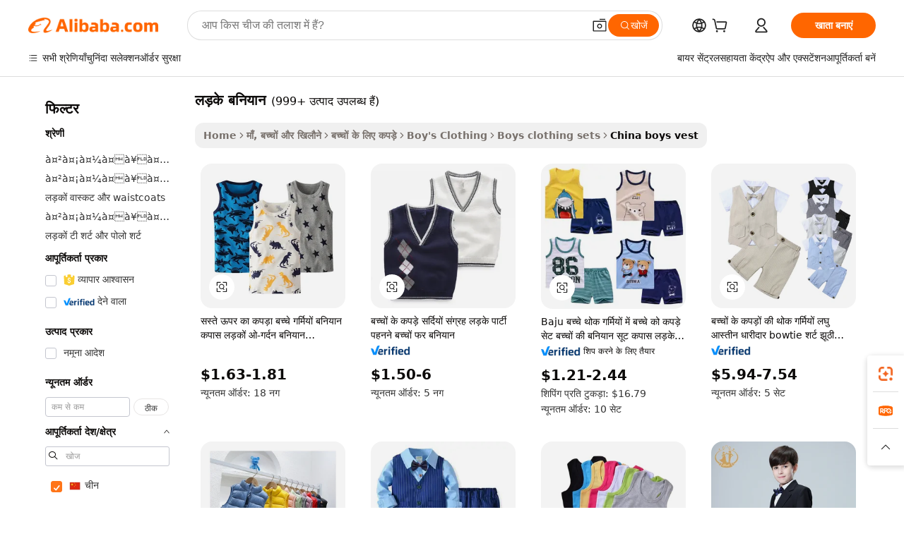

--- FILE ---
content_type: text/html;charset=UTF-8
request_url: https://hindi.alibaba.com/Popular/CN_boys-vest-Trade.html
body_size: 97370
content:

<!-- screen_content -->
    <!-- tangram:5410 begin-->
    <!-- tangram:6353 begin-->

<!DOCTYPE html>
<html lang="hi" dir="ltr">
  <head>
        <script>
      window.__BB = {
        scene: window.__bb_scene || 'traffic-free-popular'
      };
      window.__BB.BB_CWV_IGNORE = {
          lcp_element: ['#icbu-buyer-pc-top-banner'],
          lcp_url: [],
        };
      window._timing = {}
      window._timing.first_start = Date.now();
      window.needLoginInspiration = Boolean();
      // 变量用于标记页面首次可见时间
      let firstVisibleTime = null;
      if (typeof document.hidden !== 'undefined') {
        // 页面首次加载时直接统计
        if (!document.hidden) {
          firstVisibleTime = Date.now();
          window.__BB_timex = 1
        } else {
          // 页面不可见时监听 visibilitychange 事件
          document.addEventListener('visibilitychange', () => {
            if (!document.hidden) {
              firstVisibleTime = Date.now();
              window.__BB_timex = firstVisibleTime - window.performance.timing.navigationStart
              window.__BB.firstVisibleTime = window.__BB_timex
              console.log("Page became visible after "+ window.__BB_timex + " ms");
            }
          }, { once: true });  // 确保只触发一次
        }
      } else {
        console.warn('Page Visibility API is not supported in this browser.');
      }
    </script>
        <meta name="data-spm" content="a2700">
        <meta name="aplus-xplug" content="NONE">
        <meta name="aplus-icbu-disable-umid" content="1">
        <meta name="google-translate-customization" content="9de59014edaf3b99-22e1cf3b5ca21786-g00bb439a5e9e5f8f-f">
    <meta name="yandex-verification" content="25a76ba8e4443bb3" />
    <meta name="msvalidate.01" content="E3FBF0E89B724C30844BF17C59608E8F" />
    <meta name="viewport" content="width=device-width, initial-scale=1.0, maximum-scale=5.0, user-scalable=yes">
        <link rel="preconnect" href="https://s.alicdn.com/" crossorigin>
    <link rel="dns-prefetch" href="https://s.alicdn.com">
                        <link rel="preload" href="" as="image">
        <link rel="preload" href="https://s.alicdn.com/@g/alilog/??aplus_plugin_icbufront/index.js,mlog/aplus_v2.js" as="script">
        <link rel="preload" href="https://s.alicdn.com/@img/imgextra/i2/O1CN0153JdbU26g4bILVOyC_!!6000000007690-2-tps-418-58.png" as="image">
        <script>
            window.__APLUS_ABRATE__ = {
        perf_group: 'control',
        scene: "traffic-free-popular",
      };
    </script>
    <meta name="aplus-mmstat-timeout" content="15000">
        <meta content="text/html; charset=utf-8" http-equiv="Content-Type">
          <title>लड़के बनियान चीन ट्रेड, खरीद चीन Alibaba.com पर लड़के बनियान कारखानों से प्रत्यक्ष</title>
      <meta name="keywords" content="">
      <meta name="description" content="">
            <meta name="pagetiming-rate" content="9">
      <meta name="pagetiming-resource-rate" content="4">
                    <link rel="canonical" href="https://www.alibaba.com/countrysearch/CN/boys-vest.html">
                              <link rel="alternate" hreflang="fr" href="https://french.alibaba.com/Popular/CN_boys-vest-Trade.html">
                  <link rel="alternate" hreflang="de" href="https://german.alibaba.com/Popular/CN_boys-vest-Trade.html">
                  <link rel="alternate" hreflang="pt" href="https://portuguese.alibaba.com/Popular/CN_boys-vest-Trade.html">
                  <link rel="alternate" hreflang="it" href="https://italian.alibaba.com/Popular/CN_boys-vest-Trade.html">
                  <link rel="alternate" hreflang="es" href="https://spanish.alibaba.com/Popular/CN_boys-vest-Trade.html">
                  <link rel="alternate" hreflang="ru" href="https://russian.alibaba.com/Popular/CN_boys-vest-Trade.html">
                  <link rel="alternate" hreflang="ko" href="https://korean.alibaba.com/Popular/CN_boys-vest-Trade.html">
                  <link rel="alternate" hreflang="ar" href="https://arabic.alibaba.com/Popular/CN_boys-vest-Trade.html">
                  <link rel="alternate" hreflang="ja" href="https://japanese.alibaba.com/Popular/CN_boys-vest-Trade.html">
                  <link rel="alternate" hreflang="tr" href="https://turkish.alibaba.com/Popular/CN_boys-vest-Trade.html">
                  <link rel="alternate" hreflang="th" href="https://thai.alibaba.com/Popular/CN_boys-vest-Trade.html">
                  <link rel="alternate" hreflang="vi" href="https://vietnamese.alibaba.com/Popular/CN_boys-vest-Trade.html">
                  <link rel="alternate" hreflang="nl" href="https://dutch.alibaba.com/Popular/CN_boys-vest-Trade.html">
                  <link rel="alternate" hreflang="he" href="https://hebrew.alibaba.com/Popular/CN_boys-vest-Trade.html">
                  <link rel="alternate" hreflang="id" href="https://indonesian.alibaba.com/Popular/CN_boys-vest-Trade.html">
                  <link rel="alternate" hreflang="hi" href="https://hindi.alibaba.com/Popular/CN_boys-vest-Trade.html">
                  <link rel="alternate" hreflang="en" href="https://www.alibaba.com/countrysearch/CN/boys-vest.html">
                  <link rel="alternate" hreflang="zh" href="https://chinese.alibaba.com/Popular/CN_boys-vest-Trade.html">
                  <link rel="alternate" hreflang="x-default" href="https://hindi.alibaba.com/Popular/CN_boys-vest-Trade.html">
                                        <script>
      // Aplus 配置自动打点
      var queue = window.goldlog_queue || (window.goldlog_queue = []);
      var tags = ["button", "a", "div", "span", "i", "svg", "input", "li", "tr"];
      queue.push({
        action: 'goldlog.appendMetaInfo',
        arguments: [
          'aplus-auto-exp',
          [
            {
              logkey: '/sc.ug_msite.new_product_exp',
              cssSelector: '[data-spm-exp]',
              props: ["data-spm-exp"],
            }
          ]
        ]
      })
      queue.push({
        action: 'goldlog.setMetaInfo',
        arguments: ['aplus-auto-clk', JSON.stringify(tags.map(tag =>({
          "logkey": "/sc.ug_msite.new_product_clk",
          tag,
          "filter": "data-spm-clk",
          "props": ["data-spm-clk"]
        })))],
      });
    </script>
  </head>
  <div id="icbu-header"><div id="the-new-header" data-version="4.4.0" data-tnh-auto-exp="tnh-expose" data-scenes="search-products" style="position: relative;background-color: #fff;border-bottom: 1px solid #ddd;box-sizing: border-box; font-family:Inter,SF Pro Text,Roboto,Helvetica Neue,Helvetica,Tahoma,Arial,PingFang SC,Microsoft YaHei;"><div style="display: flex;align-items:center;height: 72px;min-width: 1200px;max-width: 1580px;margin: 0 auto;padding: 0 40px;box-sizing: border-box;"><img style="height: 29px; width: 209px;" src="https://s.alicdn.com/@img/imgextra/i2/O1CN0153JdbU26g4bILVOyC_!!6000000007690-2-tps-418-58.png" alt="" /></div><div style="min-width: 1200px;max-width: 1580px;margin: 0 auto;overflow: hidden;font-size: 14px;display: flex;justify-content: space-between;padding: 0 40px;box-sizing: border-box;"><div style="display: flex; align-items: center; justify-content: space-between"><div style="position: relative; height: 36px; padding: 0 28px 0 20px">All categories</div><div style="position: relative; height: 36px; padding-right: 28px">Featured selections</div><div style="position: relative; height: 36px">Trade Assurance</div></div><div style="display: flex; align-items: center; justify-content: space-between"><div style="position: relative; height: 36px; padding-right: 28px">Buyer Central</div><div style="position: relative; height: 36px; padding-right: 28px">Help Center</div><div style="position: relative; height: 36px; padding-right: 28px">Get the app</div><div style="position: relative; height: 36px">Become a supplier</div></div></div></div></div></div>
  <body data-spm="7724857" style="min-height: calc(100vh + 1px)"><script 
id="beacon-aplus"   
src="//s.alicdn.com/@g/alilog/??aplus_plugin_icbufront/index.js,mlog/aplus_v2.js"
exparams="aplus=async&userid=&aplus&ali_beacon_id=&ali_apache_id=&ali_apache_track=&ali_apache_tracktmp=&eagleeye_traceid=2101fbdf17620322407517900e0e14&ip=18%2e119%2e97%2e115&dmtrack_c={ali%5fresin%5ftrace%3dse%5frst%3dnull%7csp%5fviewtype%3dY%7cset%3d3%7cser%3d1007%7cpageId%3dc42490195fa04061ae375cd55420dc79%7cm%5fpageid%3dnull%7cpvmi%3d764363f19b23417693ea2e1e0442e3f8%7csek%5fsepd%3d%25E0%25A4%25B2%25E0%25A4%25A1%25E0%25A4%25BC%25E0%25A4%2595%25E0%25A5%2587%2b%25E0%25A4%25AC%25E0%25A4%25A8%25E0%25A4%25BF%25E0%25A4%25AF%25E0%25A4%25BE%25E0%25A4%25A8%7csek%3dboys%2bvest%7cse%5fpn%3d1%7cp4pid%3db6ec73d0%2d7f73%2d45d8%2db0f5%2dfe739edd77cf%7csclkid%3dnull%7cforecast%5fpost%5fcate%3dnull%7cseo%5fnew%5fuser%5fflag%3dfalse%7ccategoryId%3d201606802%7cseo%5fsearch%5fmodel%5fupgrade%5fv2%3d2025070801%7cseo%5fmodule%5fcard%5f20240624%3d202406242%7clong%5ftext%5fgoogle%5ftranslate%5fv2%3d2407142%7cseo%5fcontent%5ftd%5fbottom%5ftext%5fupdate%5fkey%3d2025070801%7cseo%5fsearch%5fmodel%5fupgrade%5fv3%3d2025072201%7cseo%5fsearch%5fmodel%5fmulti%5fupgrade%5fv3%3d2025081101%7cdamo%5falt%5freplace%3dnull%7cwap%5fcross%3d2007659%7cwap%5fcs%5faction%3d2005494%7cAPP%5fVisitor%5fActive%3d26705%7cseo%5fshowroom%5fgoods%5fmix%3d2005244%7cseo%5fdefault%5fcached%5flong%5ftext%5ffrom%5fnew%5fkeyword%5fstep%3d2024122502%7cshowroom%5fgeneral%5ftemplate%3d2005292%7cwap%5fcs%5ftext%3dnull%7cstructured%5fdata%3d2025052702%7cpc%5fnew%5fheader%3dnull%7cseo%5fmeta%5fcate%5ftemplate%5fv1%3d2025042401%7cseo%5fmeta%5ftd%5fsearch%5fkeyword%5fstep%5fv1%3d2025040999%7cshowroom%5fft%5flong%5ftext%5fbaks%3d80802%7cAPP%5fGrowing%5fBuyer%5fHigh%5fIntent%5fActive%3d25488%7cshowroom%5fpc%5fv2019%3d2104%7cAPP%5fProspecting%5fBuyer%3d26712%7ccache%5fcontrol%3dnull%7cAPP%5fChurned%5fCore%5fBuyer%3d25463%7cseo%5fdefault%5fcached%5flong%5ftext%5fstep%3d24110802%7camp%5flighthouse%5fscore%5fimage%3d19657%7cseo%5fft%5ftranslate%5fgemini%3d25012003%7cwap%5fnode%5fssr%3d2015725%7cdataphant%5fopen%3d27030%7clongtext%5fmulti%5fstyle%5fexpand%5frussian%3d2510141%7cseo%5flongtext%5fgoogle%5fdata%5fsection%3d25021702%7cindustry%5fpopular%5ffloor%3dnull%7cwap%5fad%5fgoods%5fproduct%5finterval%3dnull%7cseo%5fgoods%5fbootom%5fwholesale%5flink%3dnull%7cmulty%5fstyle%5faccio%5fcompare%3d25082801%7cseo%5fkeyword%5faatest%3d9%7cseo%5fmiddle%5fwholesale%5flink%3dnull%7cft%5flong%5ftext%5fenpand%5fstep2%3d121602%7cseo%5fft%5flongtext%5fexpand%5fstep3%3d25012102%7cseo%5fwap%5fheadercard%3d2006288%7cAPP%5fChurned%5fInactive%5fVisitor%3d25496%7cAPP%5fGrowing%5fBuyer%5fHigh%5fIntent%5fInactive%3d25483%7cseo%5fmeta%5ftd%5fmulti%5fkey%3d2025061801%7ctop%5frecommend%5f20250120%3d202501201%7clongtext%5fmulti%5fstyle%5fexpand%5ffrench%5fcopy%3d25091802%7clongtext%5fmulti%5fstyle%5fexpand%5ffrench%5fcopy%5fcopy%3d25092501%7clong%5ftext%5fpaa%3d2020801%7cseo%5ffloor%5fexp%3dnull%7cseo%5fshowroom%5falgo%5flink%3d17764%7cseo%5fmeta%5ftd%5faib%5fgeneral%5fkey%3d2025091901%7ccountry%5findustry%3d202311033%7cpc%5ffree%5fswitchtosearch%3d2020529%7cshowroom%5fft%5flong%5ftext%5fenpand%5fstep1%3d101102%7cseo%5fshowroom%5fnorel%3dnull%7cplp%5fstyle%5f25%5fpc%3d202505222%7cseo%5fggs%5flayer%3d10010%7cquery%5fmutil%5flang%5ftranslate%3d2025060300%7cAPP%5fChurned%5fBuyer%3d25468%7cstream%5frender%5fperf%5fopt%3d2309181%7cwap%5fgoods%3d2007383%7cseo%5fshowroom%5fsimilar%5f20240614%3d202406142%7cchinese%5fopen%3d6307%7cquery%5fgpt%5ftranslate%3d20240820%7cad%5fproduct%5finterval%3dnull%7camp%5fto%5fpwa%3d2007359%7cplp%5faib%5fmulti%5fai%5fmeta%3d20250401%7cwap%5fsupplier%5fcontent%3dnull%7cpc%5ffree%5frefactoring%3d20220315%7csso%5foem%5ffloor%3d30031%7cAPP%5fGrowing%5fBuyer%5fInactive%3d25476%7cseo%5fpc%5fnew%5fview%5f20240807%3d202408072%7cseo%5fbottom%5ftext%5fentity%5fkey%5fcopy%3d2025062400%7cstream%5frender%3d433763%7cseo%5fmodule%5fcard%5f20240424%3d202404241%7cseo%5ftitle%5freplace%5f20191226%3d5841%7clongtext%5fmulti%5fstyle%5fexpand%3d25090802%7cgoogleweblight%3d6516%7clighthouse%5fbase64%3dnull%7cAPP%5fProspecting%5fBuyer%5fActive%3d26719%7cpc%5fcard%5ffield%3d2025081100%7cad%5fgoods%5fproduct%5finterval%3dnull%7cseo%5fbottom%5fdeep%5fextend%5fkw%5fkey%3d2025071101%7clongtext%5fmulti%5fstyle%5fexpand%5fturkish%3d25102802%7cilink%5fuv%3d20240911%7cwap%5flist%5fwakeup%3d2005832%7ctpp%5fcrosslink%5fpc%3d20205311%7cseo%5ftop%5fbooth%3d18501%7cAPP%5fGrowing%5fBuyer%5fLess%5fActive%3d25472%7cgoodslayer%3d7977%7cft%5flong%5ftext%5ftranslate%5fexpand%5fstep1%3d24110802%7cspeculation%3d2025091502%7cseo%5fheaderstyle%5ftraffic%5fkey%5fv1%3d2025072100%7ccrosslink%5fswitch%3d2008141%7cp4p%5foutline%3d20240328%7cseo%5fmeta%5ftd%5faib%5fv2%5fkey%3d2025091801%7crts%5fmulti%3d2008404%7cseo%5fad%5foptimization%5fkey%5fv2%3d2025072301%7cAPP%5fVisitor%5fLess%5fActive%3d26698%7cplp%5fstyle%5f25%3d202505192%7ccdn%5fvm%3d2007368%7cwap%5fad%5fproduct%5finterval%3dnull%7cseo%5fsearch%5fmodel%5fmulti%5fupgrade%5frank%3d2025092400%7cpc%5fcard%5fshare%3d2025081201%7cAPP%5fGrowing%5fBuyer%5fHigh%5fIntent%5fLess%5fActive%3d25480%7cgoods%5ftitle%5fsubstitute%3d9616%7cwap%5fscreen%5fexp%3d2025081400%7creact%5fheader%5ftest%3d202502182%7cpc%5fcs%5fcolor%3dnull%7cshowroom%5fft%5flong%5ftext%5ftest%3d72502%7cone%5ftap%5flogin%5fABTest%3d202308153%7cseo%5fhyh%5fshow%5ftags%3dnull%7cplp%5fstructured%5fdata%3d2508182%7cguide%5fdelete%3d2008526%7cseo%5findustry%5ftemplate%3dnull%7cseo%5fmeta%5ftd%5fmulti%5fes%5fkey%3d2025073101%7cseo%5fbottom%5ftext%5fentities%5fembedding%5fkey%5fv2%3d2025082002%7cseo%5fshowroom%5fdata%5fmix%3d19888%7csso%5ftop%5franking%5ffloor%3d20031%7cseo%5ftd%5fdeep%5fupgrade%5fkey%5fv3%3d2025081101%7cshowroom%5fto%5frts%5flink%3d2008480%7ccountrysearch%5ftest%3dnull%7cchannel%5famp%5fto%5fpwa%3dnull%7cseo%5fmulti%5fstyles%5flong%5ftext%3d2503172%7cseo%5fmeta%5ftext%5fmutli%5fcate%5ftemplate%5fv1%3d2025080800%7cseo%5fdefault%5fcached%5fmutil%5flong%5ftext%5fstep%3d24110436%7cseo%5faction%5fpoint%5ftype%3d22823%7cseo%5faib%5ftd%5flaunch%5f20240828%5fcopy%3d202408282%7cseo%5fshowroom%5fwholesale%5flink%3dnull%7cseo%5fperf%5fimprove%3d2023999%7cseo%5fwap%5flist%5fbounce%5f01%3d2063%7cseo%5fwap%5flist%5fbounce%5f02%3d2128%7cAPP%5fGrowing%5fBuyer%5fActive%3d25492%7cbest%5fselling%5ftd%5fexper%3d2510142%7cvideolayer%3dnull%7cvideo%5fplay%3dnull%7cAPP%5fChurned%5fMember%5fInactive%3d25501%7cseo%5fgoogle%5fnew%5fstruct%3d438326%7cicbu%5falgo%5fp4p%5fseo%5fad%3d2025072301%7ctpp%5ftrace%3dseoKeyword%2dseoKeyword%5fv3%2dproduct%2dPRODUCT%5fFAIL}&pageid=127761732101e3611762032240&hn=ensearchweb033001227097%2erg%2dus%2deast%2eus44&asid=AQAAAABwegZpFd/qJQAAAAAFH+ASHl6x9Q==&treq=&tres=" async>
</script>
                        <!-- tangram:7430 begin-->
 <style>
   .traffic-card-gallery {display: flex;position: relative;flex-direction: column;justify-content: flex-start;border-radius: 0.5rem;background-color: #fff;padding: 0.5rem 0.5rem 1rem;overflow: hidden;font-size: 0.75rem;line-height: 1rem;}
   .product-price {
     b {
       font-size: 22px;
     }
   }
 </style>
<!-- tangram:7430 end-->
            <style>
.component-left-filter-callback{display:flex;position:relative;margin-top:10px;height:1200px}.component-left-filter-callback img{width:200px}.component-left-filter-callback i{position:absolute;top:5%;left:50%}.related-search-wrapper{padding:.5rem;--tw-bg-opacity: 1;background-color:#fff;background-color:rgba(255,255,255,var(--tw-bg-opacity, 1));border-width:1px;border-color:var(--input)}.related-search-wrapper .related-search-box{margin:12px 16px}.related-search-wrapper .related-search-box .related-search-title{display:inline;float:start;color:#666;word-wrap:break-word;margin-right:12px;width:13%}.related-search-wrapper .related-search-box .related-search-content{display:flex;flex-wrap:wrap}.related-search-wrapper .related-search-box .related-search-content .related-search-link{margin-right:12px;width:23%;overflow:hidden;color:#666;text-overflow:ellipsis;white-space:nowrap}.product-title img{margin-right:.5rem;display:inline-block;height:1rem;vertical-align:sub}.similar-icon{position:absolute;bottom:12px;z-index:2;right:12px}.supplier-container{border-radius:4px}.supplier-container .supplier-tag-popup__content_new{width:340px;border-radius:4px;position:relative;background-color:#fff}.supplier-container .supplier-tag-popup__content_new .supplier-tag-popup__content_info{padding-left:16px;padding-right:16px;padding-bottom:23px}.supplier-container .supplier-tag-popup__content_new .supplier_bg{background-image:url(https://img.alicdn.com/imgextra/i1/O1CN01s0YrF21mmg0LhuUkT_!!6000000004997-0-tps-696-96.jpg)}.supplier-container .supplier-tag-popup__content_new .supplierpro_bg{background-image:url(https://img.alicdn.com/imgextra/i3/O1CN01kLlES81cg8BmxJ4dv_!!6000000003629-0-tps-348-48.jpg)}.supplier-container .supplier-tag-popup__content_new .supplier-tag-popup__content_bg{background-size:100% 45px;background-repeat:no-repeat;height:89px;border-radius:4px 4px 0 0;position:relative;background-color:#e6f2fe}.supplier-container .supplier-tag-popup__content_new .supplier-tag-popup__content_country{background:linear-gradient(to top,#fff,#fff0)!important;position:absolute;bottom:0;width:100%;min-height:40px;padding:0 16px;word-break:break-all}.supplier-container .supplier-tag-popup__content_new .supplier-tag-popup__content_icon{position:absolute;max-width:143px;inset:12px 0 0;margin:auto}.supplier-container .supplier-tag-popup__content_new .supplier-tag-popup__content_title{position:relative;height:32px;width:132px;border-radius:0 0 8px 8px;left:50%;margin-left:-66px}.supplier-container .supplier-tag-popup__content_new .vf-productAuthTag{margin-bottom:18px}.supplier-container .supplier-tag-popup__content_new .vf-productAuthTagList{margin-top:8px}.supplier-container .supplier-tag-popup__content_new .vf-productAuthTagList-tag{margin-top:14px}.supplier-container .supplier-tag-popup__content_new .vf-productAuthTagList-img{height:14px;width:14px;margin-right:5px}.supplier-container .supplier-tag-popup__content_new .vf-productAuthTag-img{height:30px;width:30px;margin-right:5px}.supplier-container .supplier-tag-popup__content_new .vf-verified-information,.supplier-container .supplier-tag-popup__content_new .vf-verified-information_gs{font-size:14px;color:#007ffc;text-align:left;margin-bottom:16px;display:inline-block}.supplier-container .supplier-tag-popup__content_new .vf-verified-note{color:#999;text-align:left;line-height:16px;font-size:12px}.supplier-container .over-popupContent{padding:0;border-width:0}.supplier-container .supplier-tag-popup__content_ggs{background-color:#fff}.supplier-container .supplier-tag-popup__content_ggs .supplier-tag-popup__content_ggs_name{font-size:14px;color:#333;margin-bottom:8px;width:100%;word-break:break-all}.supplier-container .vf-item-country{margin-top:9px;font-size:14px}.supplier-container .vf-supplierCountry{padding:0 5px;font-size:12px;height:16px;line-height:17px;display:inline-block;color:#53647a;font-weight:700;border-radius:3px;text-align:center;background-color:#f5f5f5;white-space:nowrap;margin-right:4px}.supplier-container .supplier-tag-popup__content_href{font-size:14px;color:#333;text-decoration:underline;display:inline-block;font-weight:700;margin-top:7px}.supplier-container .vf-supplierTRS{transform:scale(.83);display:inline-block}.supplier-container .vf-verified-information_gs{margin-top:16px;display:inline-block}.supplier-container .vf-supplier{display:inline-block;padding-left:3px}.product-title img,.product-tag img{margin-right:.25rem;display:inline-block;height:1rem;vertical-align:sub}.product-price b{font-size:22px}.similar-icon{position:absolute;right:12px;bottom:12px;z-index:2}.supplier-container .supplier-tag-popup__content_new .supplier-tag-popup__content_bg{background-color:transparent}.vf-productAuthTagList{display:flex}.rfq-card{display:inline-block;position:relative;box-sizing:border-box;margin-bottom:36px}.rfq-card .rfq-card-content{display:flex;position:relative;flex-direction:column;align-items:flex-start;background-size:cover;background-color:#fff;padding:12px;width:100%;height:100%}.rfq-card .rfq-card-content .rfq-card-icon{margin-top:50px}.rfq-card .rfq-card-content .rfq-card-icon img{width:45px}.rfq-card .rfq-card-content .rfq-card-top-title{margin-top:14px;color:#222;font-weight:400;font-size:16px}.rfq-card .rfq-card-content .rfq-card-title{margin-top:24px;color:#333;font-weight:800;font-size:20px}.rfq-card .rfq-card-content .rfq-card-input-box{margin-top:24px;width:100%}.rfq-card .rfq-card-content .rfq-card-input-box textarea{box-sizing:border-box;border:1px solid #ddd;border-radius:4px;background-color:#fff;padding:9px 12px;width:100%;height:88px;resize:none;color:#666;font-weight:400;font-size:13px;font-family:inherit}.rfq-card .rfq-card-content .rfq-card-button{margin-top:24px;border:1px solid #666;border-radius:16px;background-color:#fff;width:67%;color:#000;font-weight:700;font-size:14px;line-height:30px;text-align:center}[data-modulename^=ProductList-] div{contain-intrinsic-size:auto 500px}.traffic-card-gallery:hover{--tw-shadow: 0px 2px 6px 2px rgba(0,0,0,.12157);--tw-shadow-colored: 0px 2px 6px 2px var(--tw-shadow-color);box-shadow:0 0 #0000,0 0 #0000,0 2px 6px 2px #0000001f;box-shadow:var(--tw-ring-offset-shadow, 0 0 rgba(0,0,0,0)),var(--tw-ring-shadow, 0 0 rgba(0,0,0,0)),var(--tw-shadow);z-index:10}.traffic-card-gallery{position:relative;display:flex;flex-direction:column;justify-content:flex-start;overflow:hidden;border-radius:.75rem;--tw-bg-opacity: 1;background-color:#fff;background-color:rgba(255,255,255,var(--tw-bg-opacity, 1));padding:.5rem;font-size:.75rem;line-height:1rem}.traffic-card-list{position:relative;display:flex;height:292px;flex-direction:row;justify-content:flex-start;overflow:hidden;border-bottom-width:1px;--tw-bg-opacity: 1;background-color:#fff;background-color:rgba(255,255,255,var(--tw-bg-opacity, 1));padding:1rem;font-size:.75rem;line-height:1rem}.traffic-card-g-industry:hover{--tw-shadow: 0 0 10px rgba(0,0,0,.1);--tw-shadow-colored: 0 0 10px var(--tw-shadow-color);box-shadow:0 0 #0000,0 0 #0000,0 0 10px #0000001a;box-shadow:var(--tw-ring-offset-shadow, 0 0 rgba(0,0,0,0)),var(--tw-ring-shadow, 0 0 rgba(0,0,0,0)),var(--tw-shadow)}.traffic-card-g-industry{position:relative;border-radius:var(--radius);--tw-bg-opacity: 1;background-color:#fff;background-color:rgba(255,255,255,var(--tw-bg-opacity, 1));padding:1.25rem .75rem .75rem;font-size:.875rem;line-height:1.25rem}.module-filter-section-wrapper{max-height:none!important;overflow-x:hidden}*,:before,:after{--tw-border-spacing-x: 0;--tw-border-spacing-y: 0;--tw-translate-x: 0;--tw-translate-y: 0;--tw-rotate: 0;--tw-skew-x: 0;--tw-skew-y: 0;--tw-scale-x: 1;--tw-scale-y: 1;--tw-pan-x: ;--tw-pan-y: ;--tw-pinch-zoom: ;--tw-scroll-snap-strictness: proximity;--tw-gradient-from-position: ;--tw-gradient-via-position: ;--tw-gradient-to-position: ;--tw-ordinal: ;--tw-slashed-zero: ;--tw-numeric-figure: ;--tw-numeric-spacing: ;--tw-numeric-fraction: ;--tw-ring-inset: ;--tw-ring-offset-width: 0px;--tw-ring-offset-color: #fff;--tw-ring-color: rgba(59, 130, 246, .5);--tw-ring-offset-shadow: 0 0 rgba(0,0,0,0);--tw-ring-shadow: 0 0 rgba(0,0,0,0);--tw-shadow: 0 0 rgba(0,0,0,0);--tw-shadow-colored: 0 0 rgba(0,0,0,0);--tw-blur: ;--tw-brightness: ;--tw-contrast: ;--tw-grayscale: ;--tw-hue-rotate: ;--tw-invert: ;--tw-saturate: ;--tw-sepia: ;--tw-drop-shadow: ;--tw-backdrop-blur: ;--tw-backdrop-brightness: ;--tw-backdrop-contrast: ;--tw-backdrop-grayscale: ;--tw-backdrop-hue-rotate: ;--tw-backdrop-invert: ;--tw-backdrop-opacity: ;--tw-backdrop-saturate: ;--tw-backdrop-sepia: ;--tw-contain-size: ;--tw-contain-layout: ;--tw-contain-paint: ;--tw-contain-style: }::backdrop{--tw-border-spacing-x: 0;--tw-border-spacing-y: 0;--tw-translate-x: 0;--tw-translate-y: 0;--tw-rotate: 0;--tw-skew-x: 0;--tw-skew-y: 0;--tw-scale-x: 1;--tw-scale-y: 1;--tw-pan-x: ;--tw-pan-y: ;--tw-pinch-zoom: ;--tw-scroll-snap-strictness: proximity;--tw-gradient-from-position: ;--tw-gradient-via-position: ;--tw-gradient-to-position: ;--tw-ordinal: ;--tw-slashed-zero: ;--tw-numeric-figure: ;--tw-numeric-spacing: ;--tw-numeric-fraction: ;--tw-ring-inset: ;--tw-ring-offset-width: 0px;--tw-ring-offset-color: #fff;--tw-ring-color: rgba(59, 130, 246, .5);--tw-ring-offset-shadow: 0 0 rgba(0,0,0,0);--tw-ring-shadow: 0 0 rgba(0,0,0,0);--tw-shadow: 0 0 rgba(0,0,0,0);--tw-shadow-colored: 0 0 rgba(0,0,0,0);--tw-blur: ;--tw-brightness: ;--tw-contrast: ;--tw-grayscale: ;--tw-hue-rotate: ;--tw-invert: ;--tw-saturate: ;--tw-sepia: ;--tw-drop-shadow: ;--tw-backdrop-blur: ;--tw-backdrop-brightness: ;--tw-backdrop-contrast: ;--tw-backdrop-grayscale: ;--tw-backdrop-hue-rotate: ;--tw-backdrop-invert: ;--tw-backdrop-opacity: ;--tw-backdrop-saturate: ;--tw-backdrop-sepia: ;--tw-contain-size: ;--tw-contain-layout: ;--tw-contain-paint: ;--tw-contain-style: }*,:before,:after{box-sizing:border-box;border-width:0;border-style:solid;border-color:#e5e7eb}:before,:after{--tw-content: ""}html,:host{line-height:1.5;-webkit-text-size-adjust:100%;-moz-tab-size:4;-o-tab-size:4;tab-size:4;font-family:ui-sans-serif,system-ui,-apple-system,Segoe UI,Roboto,Ubuntu,Cantarell,Noto Sans,sans-serif,"Apple Color Emoji","Segoe UI Emoji",Segoe UI Symbol,"Noto Color Emoji";font-feature-settings:normal;font-variation-settings:normal;-webkit-tap-highlight-color:transparent}body{margin:0;line-height:inherit}hr{height:0;color:inherit;border-top-width:1px}abbr:where([title]){text-decoration:underline;-webkit-text-decoration:underline dotted;text-decoration:underline dotted}h1,h2,h3,h4,h5,h6{font-size:inherit;font-weight:inherit}a{color:inherit;text-decoration:inherit}b,strong{font-weight:bolder}code,kbd,samp,pre{font-family:ui-monospace,SFMono-Regular,Menlo,Monaco,Consolas,Liberation Mono,Courier New,monospace;font-feature-settings:normal;font-variation-settings:normal;font-size:1em}small{font-size:80%}sub,sup{font-size:75%;line-height:0;position:relative;vertical-align:baseline}sub{bottom:-.25em}sup{top:-.5em}table{text-indent:0;border-color:inherit;border-collapse:collapse}button,input,optgroup,select,textarea{font-family:inherit;font-feature-settings:inherit;font-variation-settings:inherit;font-size:100%;font-weight:inherit;line-height:inherit;letter-spacing:inherit;color:inherit;margin:0;padding:0}button,select{text-transform:none}button,input:where([type=button]),input:where([type=reset]),input:where([type=submit]){-webkit-appearance:button;background-color:transparent;background-image:none}:-moz-focusring{outline:auto}:-moz-ui-invalid{box-shadow:none}progress{vertical-align:baseline}::-webkit-inner-spin-button,::-webkit-outer-spin-button{height:auto}[type=search]{-webkit-appearance:textfield;outline-offset:-2px}::-webkit-search-decoration{-webkit-appearance:none}::-webkit-file-upload-button{-webkit-appearance:button;font:inherit}summary{display:list-item}blockquote,dl,dd,h1,h2,h3,h4,h5,h6,hr,figure,p,pre{margin:0}fieldset{margin:0;padding:0}legend{padding:0}ol,ul,menu{list-style:none;margin:0;padding:0}dialog{padding:0}textarea{resize:vertical}input::-moz-placeholder,textarea::-moz-placeholder{opacity:1;color:#9ca3af}input::placeholder,textarea::placeholder{opacity:1;color:#9ca3af}button,[role=button]{cursor:pointer}:disabled{cursor:default}img,svg,video,canvas,audio,iframe,embed,object{display:block;vertical-align:middle}img,video{max-width:100%;height:auto}[hidden]:where(:not([hidden=until-found])){display:none}:root{--background: hsl(0, 0%, 100%);--foreground: hsl(20, 14.3%, 4.1%);--card: hsl(0, 0%, 100%);--card-foreground: hsl(20, 14.3%, 4.1%);--popover: hsl(0, 0%, 100%);--popover-foreground: hsl(20, 14.3%, 4.1%);--primary: hsl(24, 100%, 50%);--primary-foreground: hsl(60, 9.1%, 97.8%);--secondary: hsl(60, 4.8%, 95.9%);--secondary-foreground: #333;--muted: hsl(60, 4.8%, 95.9%);--muted-foreground: hsl(25, 5.3%, 44.7%);--accent: hsl(60, 4.8%, 95.9%);--accent-foreground: hsl(24, 9.8%, 10%);--destructive: hsl(0, 84.2%, 60.2%);--destructive-foreground: hsl(60, 9.1%, 97.8%);--border: hsl(20, 5.9%, 90%);--input: hsl(20, 5.9%, 90%);--ring: hsl(24.6, 95%, 53.1%);--radius: 1rem}.dark{--background: hsl(20, 14.3%, 4.1%);--foreground: hsl(60, 9.1%, 97.8%);--card: hsl(20, 14.3%, 4.1%);--card-foreground: hsl(60, 9.1%, 97.8%);--popover: hsl(20, 14.3%, 4.1%);--popover-foreground: hsl(60, 9.1%, 97.8%);--primary: hsl(20.5, 90.2%, 48.2%);--primary-foreground: hsl(60, 9.1%, 97.8%);--secondary: hsl(12, 6.5%, 15.1%);--secondary-foreground: hsl(60, 9.1%, 97.8%);--muted: hsl(12, 6.5%, 15.1%);--muted-foreground: hsl(24, 5.4%, 63.9%);--accent: hsl(12, 6.5%, 15.1%);--accent-foreground: hsl(60, 9.1%, 97.8%);--destructive: hsl(0, 72.2%, 50.6%);--destructive-foreground: hsl(60, 9.1%, 97.8%);--border: hsl(12, 6.5%, 15.1%);--input: hsl(12, 6.5%, 15.1%);--ring: hsl(20.5, 90.2%, 48.2%)}*{border-color:#e7e5e4;border-color:var(--border)}body{background-color:#fff;background-color:var(--background);color:#0c0a09;color:var(--foreground)}.il-sr-only{position:absolute;width:1px;height:1px;padding:0;margin:-1px;overflow:hidden;clip:rect(0,0,0,0);white-space:nowrap;border-width:0}.il-invisible{visibility:hidden}.il-fixed{position:fixed}.il-absolute{position:absolute}.il-relative{position:relative}.il-sticky{position:sticky}.il-inset-0{inset:0}.il--bottom-12{bottom:-3rem}.il--top-12{top:-3rem}.il-bottom-0{bottom:0}.il-bottom-2{bottom:.5rem}.il-bottom-3{bottom:.75rem}.il-bottom-4{bottom:1rem}.il-end-0{right:0}.il-end-2{right:.5rem}.il-end-3{right:.75rem}.il-end-4{right:1rem}.il-left-0{left:0}.il-left-3{left:.75rem}.il-right-0{right:0}.il-right-2{right:.5rem}.il-right-3{right:.75rem}.il-start-0{left:0}.il-start-1\/2{left:50%}.il-start-2{left:.5rem}.il-start-3{left:.75rem}.il-start-\[50\%\]{left:50%}.il-top-0{top:0}.il-top-1\/2{top:50%}.il-top-16{top:4rem}.il-top-4{top:1rem}.il-top-\[50\%\]{top:50%}.il-z-10{z-index:10}.il-z-50{z-index:50}.il-z-\[9999\]{z-index:9999}.il-col-span-4{grid-column:span 4 / span 4}.il-m-0{margin:0}.il-m-3{margin:.75rem}.il-m-auto{margin:auto}.il-mx-auto{margin-left:auto;margin-right:auto}.il-my-3{margin-top:.75rem;margin-bottom:.75rem}.il-my-5{margin-top:1.25rem;margin-bottom:1.25rem}.il-my-auto{margin-top:auto;margin-bottom:auto}.\!il-mb-4{margin-bottom:1rem!important}.il--mt-4{margin-top:-1rem}.il-mb-0{margin-bottom:0}.il-mb-1{margin-bottom:.25rem}.il-mb-2{margin-bottom:.5rem}.il-mb-3{margin-bottom:.75rem}.il-mb-4{margin-bottom:1rem}.il-mb-5{margin-bottom:1.25rem}.il-mb-6{margin-bottom:1.5rem}.il-mb-8{margin-bottom:2rem}.il-mb-\[-0\.75rem\]{margin-bottom:-.75rem}.il-mb-\[0\.125rem\]{margin-bottom:.125rem}.il-me-1{margin-right:.25rem}.il-me-2{margin-right:.5rem}.il-me-3{margin-right:.75rem}.il-me-auto{margin-right:auto}.il-mr-1{margin-right:.25rem}.il-mr-2{margin-right:.5rem}.il-ms-1{margin-left:.25rem}.il-ms-4{margin-left:1rem}.il-ms-5{margin-left:1.25rem}.il-ms-8{margin-left:2rem}.il-ms-\[\.375rem\]{margin-left:.375rem}.il-ms-auto{margin-left:auto}.il-mt-0{margin-top:0}.il-mt-0\.5{margin-top:.125rem}.il-mt-1{margin-top:.25rem}.il-mt-2{margin-top:.5rem}.il-mt-3{margin-top:.75rem}.il-mt-4{margin-top:1rem}.il-mt-6{margin-top:1.5rem}.il-line-clamp-1{overflow:hidden;display:-webkit-box;-webkit-box-orient:vertical;-webkit-line-clamp:1}.il-line-clamp-2{overflow:hidden;display:-webkit-box;-webkit-box-orient:vertical;-webkit-line-clamp:2}.il-line-clamp-6{overflow:hidden;display:-webkit-box;-webkit-box-orient:vertical;-webkit-line-clamp:6}.il-inline-block{display:inline-block}.il-inline{display:inline}.il-flex{display:flex}.il-inline-flex{display:inline-flex}.il-grid{display:grid}.il-aspect-square{aspect-ratio:1 / 1}.il-size-5{width:1.25rem;height:1.25rem}.il-h-1{height:.25rem}.il-h-10{height:2.5rem}.il-h-11{height:2.75rem}.il-h-20{height:5rem}.il-h-24{height:6rem}.il-h-3\.5{height:.875rem}.il-h-4{height:1rem}.il-h-40{height:10rem}.il-h-5{height:1.25rem}.il-h-6{height:1.5rem}.il-h-8{height:2rem}.il-h-9{height:2.25rem}.il-h-\[150px\]{height:150px}.il-h-\[152px\]{height:152px}.il-h-\[18\.25rem\]{height:18.25rem}.il-h-\[292px\]{height:292px}.il-h-\[600px\]{height:600px}.il-h-auto{height:auto}.il-h-fit{height:-moz-fit-content;height:fit-content}.il-h-full{height:100%}.il-h-screen{height:100vh}.il-max-h-\[100vh\]{max-height:100vh}.il-w-1\/2{width:50%}.il-w-10{width:2.5rem}.il-w-10\/12{width:83.333333%}.il-w-4{width:1rem}.il-w-6{width:1.5rem}.il-w-64{width:16rem}.il-w-7\/12{width:58.333333%}.il-w-72{width:18rem}.il-w-8{width:2rem}.il-w-8\/12{width:66.666667%}.il-w-9{width:2.25rem}.il-w-9\/12{width:75%}.il-w-\[200px\]{width:200px}.il-w-\[84px\]{width:84px}.il-w-fit{width:-moz-fit-content;width:fit-content}.il-w-full{width:100%}.il-w-screen{width:100vw}.il-min-w-0{min-width:0px}.il-min-w-3{min-width:.75rem}.il-min-w-\[1200px\]{min-width:1200px}.il-max-w-\[1000px\]{max-width:1000px}.il-max-w-\[1580px\]{max-width:1580px}.il-max-w-full{max-width:100%}.il-max-w-lg{max-width:32rem}.il-flex-1{flex:1 1 0%}.il-flex-shrink-0,.il-shrink-0{flex-shrink:0}.il-flex-grow-0,.il-grow-0{flex-grow:0}.il-basis-24{flex-basis:6rem}.il-basis-full{flex-basis:100%}.il-origin-\[--radix-tooltip-content-transform-origin\]{transform-origin:var(--radix-tooltip-content-transform-origin)}.il--translate-x-1\/2{--tw-translate-x: -50%;transform:translate(-50%,var(--tw-translate-y)) rotate(var(--tw-rotate)) skew(var(--tw-skew-x)) skewY(var(--tw-skew-y)) scaleX(var(--tw-scale-x)) scaleY(var(--tw-scale-y));transform:translate(var(--tw-translate-x),var(--tw-translate-y)) rotate(var(--tw-rotate)) skew(var(--tw-skew-x)) skewY(var(--tw-skew-y)) scaleX(var(--tw-scale-x)) scaleY(var(--tw-scale-y))}.il--translate-y-1\/2{--tw-translate-y: -50%;transform:translate(var(--tw-translate-x),-50%) rotate(var(--tw-rotate)) skew(var(--tw-skew-x)) skewY(var(--tw-skew-y)) scaleX(var(--tw-scale-x)) scaleY(var(--tw-scale-y));transform:translate(var(--tw-translate-x),var(--tw-translate-y)) rotate(var(--tw-rotate)) skew(var(--tw-skew-x)) skewY(var(--tw-skew-y)) scaleX(var(--tw-scale-x)) scaleY(var(--tw-scale-y))}.il-translate-x-\[-50\%\]{--tw-translate-x: -50%;transform:translate(-50%,var(--tw-translate-y)) rotate(var(--tw-rotate)) skew(var(--tw-skew-x)) skewY(var(--tw-skew-y)) scaleX(var(--tw-scale-x)) scaleY(var(--tw-scale-y));transform:translate(var(--tw-translate-x),var(--tw-translate-y)) rotate(var(--tw-rotate)) skew(var(--tw-skew-x)) skewY(var(--tw-skew-y)) scaleX(var(--tw-scale-x)) scaleY(var(--tw-scale-y))}.il-translate-y-\[-50\%\]{--tw-translate-y: -50%;transform:translate(var(--tw-translate-x),-50%) rotate(var(--tw-rotate)) skew(var(--tw-skew-x)) skewY(var(--tw-skew-y)) scaleX(var(--tw-scale-x)) scaleY(var(--tw-scale-y));transform:translate(var(--tw-translate-x),var(--tw-translate-y)) rotate(var(--tw-rotate)) skew(var(--tw-skew-x)) skewY(var(--tw-skew-y)) scaleX(var(--tw-scale-x)) scaleY(var(--tw-scale-y))}.il-rotate-90{--tw-rotate: 90deg;transform:translate(var(--tw-translate-x),var(--tw-translate-y)) rotate(90deg) skew(var(--tw-skew-x)) skewY(var(--tw-skew-y)) scaleX(var(--tw-scale-x)) scaleY(var(--tw-scale-y));transform:translate(var(--tw-translate-x),var(--tw-translate-y)) rotate(var(--tw-rotate)) skew(var(--tw-skew-x)) skewY(var(--tw-skew-y)) scaleX(var(--tw-scale-x)) scaleY(var(--tw-scale-y))}@keyframes il-pulse{50%{opacity:.5}}.il-animate-pulse{animation:il-pulse 2s cubic-bezier(.4,0,.6,1) infinite}@keyframes il-spin{to{transform:rotate(360deg)}}.il-animate-spin{animation:il-spin 1s linear infinite}.il-cursor-pointer{cursor:pointer}.il-list-disc{list-style-type:disc}.il-grid-cols-2{grid-template-columns:repeat(2,minmax(0,1fr))}.il-grid-cols-4{grid-template-columns:repeat(4,minmax(0,1fr))}.il-flex-row{flex-direction:row}.il-flex-col{flex-direction:column}.il-flex-col-reverse{flex-direction:column-reverse}.il-flex-wrap{flex-wrap:wrap}.il-flex-nowrap{flex-wrap:nowrap}.il-items-start{align-items:flex-start}.il-items-center{align-items:center}.il-items-baseline{align-items:baseline}.il-justify-start{justify-content:flex-start}.il-justify-end{justify-content:flex-end}.il-justify-center{justify-content:center}.il-justify-between{justify-content:space-between}.il-gap-1{gap:.25rem}.il-gap-1\.5{gap:.375rem}.il-gap-10{gap:2.5rem}.il-gap-2{gap:.5rem}.il-gap-3{gap:.75rem}.il-gap-4{gap:1rem}.il-gap-8{gap:2rem}.il-gap-\[\.0938rem\]{gap:.0938rem}.il-gap-\[\.375rem\]{gap:.375rem}.il-gap-\[0\.125rem\]{gap:.125rem}.\!il-gap-x-5{-moz-column-gap:1.25rem!important;column-gap:1.25rem!important}.\!il-gap-y-5{row-gap:1.25rem!important}.il-space-y-1\.5>:not([hidden])~:not([hidden]){--tw-space-y-reverse: 0;margin-top:calc(.375rem * (1 - var(--tw-space-y-reverse)));margin-top:.375rem;margin-top:calc(.375rem * calc(1 - var(--tw-space-y-reverse)));margin-bottom:0rem;margin-bottom:calc(.375rem * var(--tw-space-y-reverse))}.il-space-y-4>:not([hidden])~:not([hidden]){--tw-space-y-reverse: 0;margin-top:calc(1rem * (1 - var(--tw-space-y-reverse)));margin-top:1rem;margin-top:calc(1rem * calc(1 - var(--tw-space-y-reverse)));margin-bottom:0rem;margin-bottom:calc(1rem * var(--tw-space-y-reverse))}.il-overflow-hidden{overflow:hidden}.il-overflow-y-auto{overflow-y:auto}.il-overflow-y-scroll{overflow-y:scroll}.il-truncate{overflow:hidden;text-overflow:ellipsis;white-space:nowrap}.il-text-ellipsis{text-overflow:ellipsis}.il-whitespace-normal{white-space:normal}.il-whitespace-nowrap{white-space:nowrap}.il-break-normal{word-wrap:normal;word-break:normal}.il-break-words{word-wrap:break-word}.il-break-all{word-break:break-all}.il-rounded{border-radius:.25rem}.il-rounded-2xl{border-radius:1rem}.il-rounded-\[0\.5rem\]{border-radius:.5rem}.il-rounded-\[1\.25rem\]{border-radius:1.25rem}.il-rounded-full{border-radius:9999px}.il-rounded-lg{border-radius:1rem;border-radius:var(--radius)}.il-rounded-md{border-radius:calc(1rem - 2px);border-radius:calc(var(--radius) - 2px)}.il-rounded-sm{border-radius:calc(1rem - 4px);border-radius:calc(var(--radius) - 4px)}.il-rounded-xl{border-radius:.75rem}.il-border,.il-border-\[1px\]{border-width:1px}.il-border-b,.il-border-b-\[1px\]{border-bottom-width:1px}.il-border-solid{border-style:solid}.il-border-none{border-style:none}.il-border-\[\#222\]{--tw-border-opacity: 1;border-color:#222;border-color:rgba(34,34,34,var(--tw-border-opacity, 1))}.il-border-\[\#DDD\]{--tw-border-opacity: 1;border-color:#ddd;border-color:rgba(221,221,221,var(--tw-border-opacity, 1))}.il-border-foreground{border-color:#0c0a09;border-color:var(--foreground)}.il-border-input{border-color:#e7e5e4;border-color:var(--input)}.il-bg-\[\#F8F8F8\]{--tw-bg-opacity: 1;background-color:#f8f8f8;background-color:rgba(248,248,248,var(--tw-bg-opacity, 1))}.il-bg-\[\#d9d9d963\]{background-color:#d9d9d963}.il-bg-accent{background-color:#f5f5f4;background-color:var(--accent)}.il-bg-background{background-color:#fff;background-color:var(--background)}.il-bg-black{--tw-bg-opacity: 1;background-color:#000;background-color:rgba(0,0,0,var(--tw-bg-opacity, 1))}.il-bg-black\/80{background-color:#000c}.il-bg-destructive{background-color:#ef4444;background-color:var(--destructive)}.il-bg-gray-300{--tw-bg-opacity: 1;background-color:#d1d5db;background-color:rgba(209,213,219,var(--tw-bg-opacity, 1))}.il-bg-muted{background-color:#f5f5f4;background-color:var(--muted)}.il-bg-orange-500{--tw-bg-opacity: 1;background-color:#f97316;background-color:rgba(249,115,22,var(--tw-bg-opacity, 1))}.il-bg-popover{background-color:#fff;background-color:var(--popover)}.il-bg-primary{background-color:#f60;background-color:var(--primary)}.il-bg-secondary{background-color:#f5f5f4;background-color:var(--secondary)}.il-bg-transparent{background-color:transparent}.il-bg-white{--tw-bg-opacity: 1;background-color:#fff;background-color:rgba(255,255,255,var(--tw-bg-opacity, 1))}.il-bg-opacity-80{--tw-bg-opacity: .8}.il-bg-cover{background-size:cover}.il-bg-no-repeat{background-repeat:no-repeat}.il-fill-black{fill:#000}.il-object-cover{-o-object-fit:cover;object-fit:cover}.il-p-0{padding:0}.il-p-1{padding:.25rem}.il-p-2{padding:.5rem}.il-p-3{padding:.75rem}.il-p-4{padding:1rem}.il-p-5{padding:1.25rem}.il-p-6{padding:1.5rem}.il-px-2{padding-left:.5rem;padding-right:.5rem}.il-px-3{padding-left:.75rem;padding-right:.75rem}.il-py-0\.5{padding-top:.125rem;padding-bottom:.125rem}.il-py-1\.5{padding-top:.375rem;padding-bottom:.375rem}.il-py-10{padding-top:2.5rem;padding-bottom:2.5rem}.il-py-2{padding-top:.5rem;padding-bottom:.5rem}.il-py-3{padding-top:.75rem;padding-bottom:.75rem}.il-pb-0{padding-bottom:0}.il-pb-3{padding-bottom:.75rem}.il-pb-4{padding-bottom:1rem}.il-pb-8{padding-bottom:2rem}.il-pe-0{padding-right:0}.il-pe-2{padding-right:.5rem}.il-pe-3{padding-right:.75rem}.il-pe-4{padding-right:1rem}.il-pe-6{padding-right:1.5rem}.il-pe-8{padding-right:2rem}.il-pe-\[12px\]{padding-right:12px}.il-pe-\[3\.25rem\]{padding-right:3.25rem}.il-pl-4{padding-left:1rem}.il-ps-0{padding-left:0}.il-ps-2{padding-left:.5rem}.il-ps-3{padding-left:.75rem}.il-ps-4{padding-left:1rem}.il-ps-6{padding-left:1.5rem}.il-ps-8{padding-left:2rem}.il-ps-\[12px\]{padding-left:12px}.il-ps-\[3\.25rem\]{padding-left:3.25rem}.il-pt-10{padding-top:2.5rem}.il-pt-4{padding-top:1rem}.il-pt-5{padding-top:1.25rem}.il-pt-6{padding-top:1.5rem}.il-pt-7{padding-top:1.75rem}.il-text-center{text-align:center}.il-text-start{text-align:left}.il-text-2xl{font-size:1.5rem;line-height:2rem}.il-text-base{font-size:1rem;line-height:1.5rem}.il-text-lg{font-size:1.125rem;line-height:1.75rem}.il-text-sm{font-size:.875rem;line-height:1.25rem}.il-text-xl{font-size:1.25rem;line-height:1.75rem}.il-text-xs{font-size:.75rem;line-height:1rem}.il-font-\[600\]{font-weight:600}.il-font-bold{font-weight:700}.il-font-medium{font-weight:500}.il-font-normal{font-weight:400}.il-font-semibold{font-weight:600}.il-leading-3{line-height:.75rem}.il-leading-4{line-height:1rem}.il-leading-\[1\.43\]{line-height:1.43}.il-leading-\[18px\]{line-height:18px}.il-leading-\[26px\]{line-height:26px}.il-leading-none{line-height:1}.il-tracking-tight{letter-spacing:-.025em}.il-text-\[\#00820D\]{--tw-text-opacity: 1;color:#00820d;color:rgba(0,130,13,var(--tw-text-opacity, 1))}.il-text-\[\#222\]{--tw-text-opacity: 1;color:#222;color:rgba(34,34,34,var(--tw-text-opacity, 1))}.il-text-\[\#444\]{--tw-text-opacity: 1;color:#444;color:rgba(68,68,68,var(--tw-text-opacity, 1))}.il-text-\[\#4B1D1F\]{--tw-text-opacity: 1;color:#4b1d1f;color:rgba(75,29,31,var(--tw-text-opacity, 1))}.il-text-\[\#767676\]{--tw-text-opacity: 1;color:#767676;color:rgba(118,118,118,var(--tw-text-opacity, 1))}.il-text-\[\#D04A0A\]{--tw-text-opacity: 1;color:#d04a0a;color:rgba(208,74,10,var(--tw-text-opacity, 1))}.il-text-\[\#F7421E\]{--tw-text-opacity: 1;color:#f7421e;color:rgba(247,66,30,var(--tw-text-opacity, 1))}.il-text-\[\#FF6600\]{--tw-text-opacity: 1;color:#f60;color:rgba(255,102,0,var(--tw-text-opacity, 1))}.il-text-\[\#f7421e\]{--tw-text-opacity: 1;color:#f7421e;color:rgba(247,66,30,var(--tw-text-opacity, 1))}.il-text-destructive-foreground{color:#fafaf9;color:var(--destructive-foreground)}.il-text-foreground{color:#0c0a09;color:var(--foreground)}.il-text-muted-foreground{color:#78716c;color:var(--muted-foreground)}.il-text-popover-foreground{color:#0c0a09;color:var(--popover-foreground)}.il-text-primary{color:#f60;color:var(--primary)}.il-text-primary-foreground{color:#fafaf9;color:var(--primary-foreground)}.il-text-secondary-foreground{color:#333;color:var(--secondary-foreground)}.il-text-white{--tw-text-opacity: 1;color:#fff;color:rgba(255,255,255,var(--tw-text-opacity, 1))}.il-underline{text-decoration-line:underline}.il-line-through{text-decoration-line:line-through}.il-underline-offset-4{text-underline-offset:4px}.il-opacity-5{opacity:.05}.il-opacity-70{opacity:.7}.il-shadow-\[0_2px_6px_2px_rgba\(0\,0\,0\,0\.12\)\]{--tw-shadow: 0 2px 6px 2px rgba(0,0,0,.12);--tw-shadow-colored: 0 2px 6px 2px var(--tw-shadow-color);box-shadow:0 0 #0000,0 0 #0000,0 2px 6px 2px #0000001f;box-shadow:var(--tw-ring-offset-shadow, 0 0 rgba(0,0,0,0)),var(--tw-ring-shadow, 0 0 rgba(0,0,0,0)),var(--tw-shadow)}.il-shadow-cards{--tw-shadow: 0 0 10px rgba(0,0,0,.1);--tw-shadow-colored: 0 0 10px var(--tw-shadow-color);box-shadow:0 0 #0000,0 0 #0000,0 0 10px #0000001a;box-shadow:var(--tw-ring-offset-shadow, 0 0 rgba(0,0,0,0)),var(--tw-ring-shadow, 0 0 rgba(0,0,0,0)),var(--tw-shadow)}.il-shadow-lg{--tw-shadow: 0 10px 15px -3px rgba(0, 0, 0, .1), 0 4px 6px -4px rgba(0, 0, 0, .1);--tw-shadow-colored: 0 10px 15px -3px var(--tw-shadow-color), 0 4px 6px -4px var(--tw-shadow-color);box-shadow:0 0 #0000,0 0 #0000,0 10px 15px -3px #0000001a,0 4px 6px -4px #0000001a;box-shadow:var(--tw-ring-offset-shadow, 0 0 rgba(0,0,0,0)),var(--tw-ring-shadow, 0 0 rgba(0,0,0,0)),var(--tw-shadow)}.il-shadow-md{--tw-shadow: 0 4px 6px -1px rgba(0, 0, 0, .1), 0 2px 4px -2px rgba(0, 0, 0, .1);--tw-shadow-colored: 0 4px 6px -1px var(--tw-shadow-color), 0 2px 4px -2px var(--tw-shadow-color);box-shadow:0 0 #0000,0 0 #0000,0 4px 6px -1px #0000001a,0 2px 4px -2px #0000001a;box-shadow:var(--tw-ring-offset-shadow, 0 0 rgba(0,0,0,0)),var(--tw-ring-shadow, 0 0 rgba(0,0,0,0)),var(--tw-shadow)}.il-outline-none{outline:2px solid transparent;outline-offset:2px}.il-outline-1{outline-width:1px}.il-ring-offset-background{--tw-ring-offset-color: var(--background)}.il-transition-colors{transition-property:color,background-color,border-color,text-decoration-color,fill,stroke;transition-timing-function:cubic-bezier(.4,0,.2,1);transition-duration:.15s}.il-transition-opacity{transition-property:opacity;transition-timing-function:cubic-bezier(.4,0,.2,1);transition-duration:.15s}.il-transition-transform{transition-property:transform;transition-timing-function:cubic-bezier(.4,0,.2,1);transition-duration:.15s}.il-duration-200{transition-duration:.2s}.il-duration-300{transition-duration:.3s}.il-ease-in-out{transition-timing-function:cubic-bezier(.4,0,.2,1)}@keyframes enter{0%{opacity:1;opacity:var(--tw-enter-opacity, 1);transform:translateZ(0) scaleZ(1) rotate(0);transform:translate3d(var(--tw-enter-translate-x, 0),var(--tw-enter-translate-y, 0),0) scale3d(var(--tw-enter-scale, 1),var(--tw-enter-scale, 1),var(--tw-enter-scale, 1)) rotate(var(--tw-enter-rotate, 0))}}@keyframes exit{to{opacity:1;opacity:var(--tw-exit-opacity, 1);transform:translateZ(0) scaleZ(1) rotate(0);transform:translate3d(var(--tw-exit-translate-x, 0),var(--tw-exit-translate-y, 0),0) scale3d(var(--tw-exit-scale, 1),var(--tw-exit-scale, 1),var(--tw-exit-scale, 1)) rotate(var(--tw-exit-rotate, 0))}}.il-animate-in{animation-name:enter;animation-duration:.15s;--tw-enter-opacity: initial;--tw-enter-scale: initial;--tw-enter-rotate: initial;--tw-enter-translate-x: initial;--tw-enter-translate-y: initial}.il-fade-in-0{--tw-enter-opacity: 0}.il-zoom-in-95{--tw-enter-scale: .95}.il-duration-200{animation-duration:.2s}.il-duration-300{animation-duration:.3s}.il-ease-in-out{animation-timing-function:cubic-bezier(.4,0,.2,1)}.no-scrollbar::-webkit-scrollbar{display:none}.no-scrollbar{-ms-overflow-style:none;scrollbar-width:none}.longtext-style-inmodel h2{margin-bottom:.5rem;margin-top:1rem;font-size:1rem;line-height:1.5rem;font-weight:700}.first-of-type\:il-ms-4:first-of-type{margin-left:1rem}.hover\:il-bg-\[\#f4f4f4\]:hover{--tw-bg-opacity: 1;background-color:#f4f4f4;background-color:rgba(244,244,244,var(--tw-bg-opacity, 1))}.hover\:il-bg-accent:hover{background-color:#f5f5f4;background-color:var(--accent)}.hover\:il-text-accent-foreground:hover{color:#1c1917;color:var(--accent-foreground)}.hover\:il-text-foreground:hover{color:#0c0a09;color:var(--foreground)}.hover\:il-underline:hover{text-decoration-line:underline}.hover\:il-opacity-100:hover{opacity:1}.hover\:il-opacity-90:hover{opacity:.9}.focus\:il-outline-none:focus{outline:2px solid transparent;outline-offset:2px}.focus\:il-ring-2:focus{--tw-ring-offset-shadow: var(--tw-ring-inset) 0 0 0 var(--tw-ring-offset-width) var(--tw-ring-offset-color);--tw-ring-shadow: var(--tw-ring-inset) 0 0 0 calc(2px + var(--tw-ring-offset-width)) var(--tw-ring-color);box-shadow:var(--tw-ring-offset-shadow),var(--tw-ring-shadow),0 0 #0000;box-shadow:var(--tw-ring-offset-shadow),var(--tw-ring-shadow),var(--tw-shadow, 0 0 rgba(0,0,0,0))}.focus\:il-ring-ring:focus{--tw-ring-color: var(--ring)}.focus\:il-ring-offset-2:focus{--tw-ring-offset-width: 2px}.focus-visible\:il-outline-none:focus-visible{outline:2px solid transparent;outline-offset:2px}.focus-visible\:il-ring-2:focus-visible{--tw-ring-offset-shadow: var(--tw-ring-inset) 0 0 0 var(--tw-ring-offset-width) var(--tw-ring-offset-color);--tw-ring-shadow: var(--tw-ring-inset) 0 0 0 calc(2px + var(--tw-ring-offset-width)) var(--tw-ring-color);box-shadow:var(--tw-ring-offset-shadow),var(--tw-ring-shadow),0 0 #0000;box-shadow:var(--tw-ring-offset-shadow),var(--tw-ring-shadow),var(--tw-shadow, 0 0 rgba(0,0,0,0))}.focus-visible\:il-ring-ring:focus-visible{--tw-ring-color: var(--ring)}.focus-visible\:il-ring-offset-2:focus-visible{--tw-ring-offset-width: 2px}.active\:il-bg-primary:active{background-color:#f60;background-color:var(--primary)}.active\:il-bg-white:active{--tw-bg-opacity: 1;background-color:#fff;background-color:rgba(255,255,255,var(--tw-bg-opacity, 1))}.disabled\:il-pointer-events-none:disabled{pointer-events:none}.disabled\:il-opacity-10:disabled{opacity:.1}.il-group:hover .group-hover\:il-visible{visibility:visible}.il-group:hover .group-hover\:il-scale-110{--tw-scale-x: 1.1;--tw-scale-y: 1.1;transform:translate(var(--tw-translate-x),var(--tw-translate-y)) rotate(var(--tw-rotate)) skew(var(--tw-skew-x)) skewY(var(--tw-skew-y)) scaleX(1.1) scaleY(1.1);transform:translate(var(--tw-translate-x),var(--tw-translate-y)) rotate(var(--tw-rotate)) skew(var(--tw-skew-x)) skewY(var(--tw-skew-y)) scaleX(var(--tw-scale-x)) scaleY(var(--tw-scale-y))}.il-group:hover .group-hover\:il-underline{text-decoration-line:underline}.data-\[state\=open\]\:il-animate-in[data-state=open]{animation-name:enter;animation-duration:.15s;--tw-enter-opacity: initial;--tw-enter-scale: initial;--tw-enter-rotate: initial;--tw-enter-translate-x: initial;--tw-enter-translate-y: initial}.data-\[state\=closed\]\:il-animate-out[data-state=closed]{animation-name:exit;animation-duration:.15s;--tw-exit-opacity: initial;--tw-exit-scale: initial;--tw-exit-rotate: initial;--tw-exit-translate-x: initial;--tw-exit-translate-y: initial}.data-\[state\=closed\]\:il-fade-out-0[data-state=closed]{--tw-exit-opacity: 0}.data-\[state\=open\]\:il-fade-in-0[data-state=open]{--tw-enter-opacity: 0}.data-\[state\=closed\]\:il-zoom-out-95[data-state=closed]{--tw-exit-scale: .95}.data-\[state\=open\]\:il-zoom-in-95[data-state=open]{--tw-enter-scale: .95}.data-\[side\=bottom\]\:il-slide-in-from-top-2[data-side=bottom]{--tw-enter-translate-y: -.5rem}.data-\[side\=left\]\:il-slide-in-from-right-2[data-side=left]{--tw-enter-translate-x: .5rem}.data-\[side\=right\]\:il-slide-in-from-left-2[data-side=right]{--tw-enter-translate-x: -.5rem}.data-\[side\=top\]\:il-slide-in-from-bottom-2[data-side=top]{--tw-enter-translate-y: .5rem}@media (min-width: 640px){.sm\:il-flex-row{flex-direction:row}.sm\:il-justify-end{justify-content:flex-end}.sm\:il-gap-2\.5{gap:.625rem}.sm\:il-space-x-2>:not([hidden])~:not([hidden]){--tw-space-x-reverse: 0;margin-right:0rem;margin-right:calc(.5rem * var(--tw-space-x-reverse));margin-left:calc(.5rem * (1 - var(--tw-space-x-reverse)));margin-left:.5rem;margin-left:calc(.5rem * calc(1 - var(--tw-space-x-reverse)))}.sm\:il-rounded-lg{border-radius:1rem;border-radius:var(--radius)}.sm\:il-text-left{text-align:left}}.rtl\:il-translate-x-\[50\%\]:where([dir=rtl],[dir=rtl] *){--tw-translate-x: 50%;transform:translate(50%,var(--tw-translate-y)) rotate(var(--tw-rotate)) skew(var(--tw-skew-x)) skewY(var(--tw-skew-y)) scaleX(var(--tw-scale-x)) scaleY(var(--tw-scale-y));transform:translate(var(--tw-translate-x),var(--tw-translate-y)) rotate(var(--tw-rotate)) skew(var(--tw-skew-x)) skewY(var(--tw-skew-y)) scaleX(var(--tw-scale-x)) scaleY(var(--tw-scale-y))}.rtl\:il-scale-\[-1\]:where([dir=rtl],[dir=rtl] *){--tw-scale-x: -1;--tw-scale-y: -1;transform:translate(var(--tw-translate-x),var(--tw-translate-y)) rotate(var(--tw-rotate)) skew(var(--tw-skew-x)) skewY(var(--tw-skew-y)) scaleX(-1) scaleY(-1);transform:translate(var(--tw-translate-x),var(--tw-translate-y)) rotate(var(--tw-rotate)) skew(var(--tw-skew-x)) skewY(var(--tw-skew-y)) scaleX(var(--tw-scale-x)) scaleY(var(--tw-scale-y))}.rtl\:il-scale-x-\[-1\]:where([dir=rtl],[dir=rtl] *){--tw-scale-x: -1;transform:translate(var(--tw-translate-x),var(--tw-translate-y)) rotate(var(--tw-rotate)) skew(var(--tw-skew-x)) skewY(var(--tw-skew-y)) scaleX(-1) scaleY(var(--tw-scale-y));transform:translate(var(--tw-translate-x),var(--tw-translate-y)) rotate(var(--tw-rotate)) skew(var(--tw-skew-x)) skewY(var(--tw-skew-y)) scaleX(var(--tw-scale-x)) scaleY(var(--tw-scale-y))}.rtl\:il-flex-row-reverse:where([dir=rtl],[dir=rtl] *){flex-direction:row-reverse}.\[\&\>svg\]\:il-size-3\.5>svg{width:.875rem;height:.875rem}
</style>
            <style>
.tnh-message-content .tnh-messages-nodata .tnh-messages-nodata-info .img{width:100%;height:101px;margin-top:40px;margin-bottom:20px;background:url(https://s.alicdn.com/@img/imgextra/i4/O1CN01lnw1WK1bGeXDIoBnB_!!6000000003438-2-tps-399-303.png) no-repeat center center;background-size:133px 101px}#popup-root .functional-content .thirdpart-login .icon-facebook{background-image:url(https://s.alicdn.com/@img/imgextra/i1/O1CN01hUG9f21b67dGOuB2W_!!6000000003415-55-tps-40-40.svg)}#popup-root .functional-content .thirdpart-login .icon-google{background-image:url(https://s.alicdn.com/@img/imgextra/i1/O1CN01Qd3ZsM1C2aAxLHO2h_!!6000000000023-2-tps-120-120.png)}#popup-root .functional-content .thirdpart-login .icon-linkedin{background-image:url(https://s.alicdn.com/@img/imgextra/i1/O1CN01qVG1rv1lNCYkhep7t_!!6000000004806-55-tps-40-40.svg)}.tnh-logo{z-index:9999;display:flex;flex-shrink:0;width:209px;height:29px;background:url(https://s.alicdn.com/@img/imgextra/i2/O1CN0153JdbU26g4bILVOyC_!!6000000007690-2-tps-418-58.png) no-repeat 0 0;background-size:209px 29px;cursor:pointer}html[dir=rtl] .tnh-logo{background:url(https://s.alicdn.com/@img/imgextra/i2/O1CN0153JdbU26g4bILVOyC_!!6000000007690-2-tps-418-58.png) no-repeat 100% 0}.tnh-new-logo{width:185px;background:url(https://s.alicdn.com/@img/imgextra/i1/O1CN01e5zQ2S1cAWz26ivMo_!!6000000003560-2-tps-920-110.png) no-repeat 0 0;background-size:185px 22px;height:22px}html[dir=rtl] .tnh-new-logo{background:url(https://s.alicdn.com/@img/imgextra/i1/O1CN01e5zQ2S1cAWz26ivMo_!!6000000003560-2-tps-920-110.png) no-repeat 100% 0}.source-in-europe{display:flex;gap:32px;padding:0 10px}.source-in-europe .divider{flex-shrink:0;width:1px;background-color:#ddd}.source-in-europe .sie_info{flex-shrink:0;width:520px}.source-in-europe .sie_info .sie_info-logo{display:inline-block!important;height:28px}.source-in-europe .sie_info .sie_info-title{margin-top:24px;font-weight:700;font-size:20px;line-height:26px}.source-in-europe .sie_info .sie_info-description{margin-top:8px;font-size:14px;line-height:18px}.source-in-europe .sie_info .sie_info-sell-list{margin-top:24px;display:flex;flex-wrap:wrap;justify-content:space-between;gap:16px}.source-in-europe .sie_info .sie_info-sell-list-item{width:calc(50% - 8px);display:flex;align-items:center;padding:20px 16px;gap:12px;border-radius:12px;font-size:14px;line-height:18px;font-weight:600}.source-in-europe .sie_info .sie_info-sell-list-item img{width:28px;height:28px}.source-in-europe .sie_info .sie_info-btn{display:inline-block;min-width:240px;margin-top:24px;margin-bottom:30px;padding:13px 24px;background-color:#f60;opacity:.9;color:#fff!important;border-radius:99px;font-size:16px;font-weight:600;line-height:22px;-webkit-text-decoration:none;text-decoration:none;text-align:center;cursor:pointer;border:none}.source-in-europe .sie_info .sie_info-btn:hover{opacity:1}.source-in-europe .sie_cards{display:flex;flex-grow:1}.source-in-europe .sie_cards .sie_cards-product-list{display:flex;flex-grow:1;flex-wrap:wrap;justify-content:space-between;gap:32px 16px;max-height:376px;overflow:hidden}.source-in-europe .sie_cards .sie_cards-product-list.lt-14{justify-content:flex-start}.source-in-europe .sie_cards .sie_cards-product{width:110px;height:172px;display:flex;flex-direction:column;align-items:center;color:#222;box-sizing:border-box}.source-in-europe .sie_cards .sie_cards-product .img{display:flex;justify-content:center;align-items:center;position:relative;width:88px;height:88px;overflow:hidden;border-radius:88px}.source-in-europe .sie_cards .sie_cards-product .img img{width:88px;height:88px;-o-object-fit:cover;object-fit:cover}.source-in-europe .sie_cards .sie_cards-product .img:after{content:"";background-color:#0000001a;position:absolute;left:0;top:0;width:100%;height:100%}html[dir=rtl] .source-in-europe .sie_cards .sie_cards-product .img:after{left:auto;right:0}.source-in-europe .sie_cards .sie_cards-product .text{font-size:12px;line-height:16px;display:-webkit-box;overflow:hidden;text-overflow:ellipsis;-webkit-box-orient:vertical;-webkit-line-clamp:1}.source-in-europe .sie_cards .sie_cards-product .sie_cards-product-title{margin-top:12px;color:#222}.source-in-europe .sie_cards .sie_cards-product .sie_cards-product-sell,.source-in-europe .sie_cards .sie_cards-product .sie_cards-product-country-list{margin-top:4px;color:#767676}.source-in-europe .sie_cards .sie_cards-product .sie_cards-product-country-list{display:flex;gap:8px}.source-in-europe .sie_cards .sie_cards-product .sie_cards-product-country-list.one-country{gap:4px}.source-in-europe .sie_cards .sie_cards-product .sie_cards-product-country-list img{width:18px;height:13px}.source-in-europe.source-in-europe-europages .sie_info-btn{background-color:#7faf0d}.source-in-europe.source-in-europe-europages .sie_info-sell-list-item{background-color:#f2f7e7}.source-in-europe.source-in-europe-europages .sie_card{background:#7faf0d0d}.source-in-europe.source-in-europe-wlw .sie_info-btn{background-color:#0060df}.source-in-europe.source-in-europe-wlw .sie_info-sell-list-item{background-color:#f1f5fc}.source-in-europe.source-in-europe-wlw .sie_card{background:#0060df0d}.tnh-sub-title{padding-left:12px;margin-left:13px;position:relative;color:#222;-webkit-text-decoration:none;text-decoration:none;white-space:nowrap;font-weight:600;font-size:20px;line-height:29px}html[dir=rtl] .tnh-sub-title{padding-left:0;padding-right:12px;margin-left:0;margin-right:13px}.tnh-sub-title:active{-webkit-text-decoration:none;text-decoration:none}.tnh-sub-title:before{content:"";height:24px;width:1px;position:absolute;display:inline-block;background-color:#222;left:0;top:50%;transform:translateY(-50%)}html[dir=rtl] .tnh-sub-title:before{left:auto;right:0}.popup-content{margin:auto;background:#fff;width:50%;padding:5px;border:1px solid #d7d7d7}[role=tooltip].popup-content{width:200px;box-shadow:0 0 3px #00000029;border-radius:5px}.popup-overlay{background:#00000080}[data-popup=tooltip].popup-overlay{background:transparent}.popup-arrow{filter:drop-shadow(0 -3px 3px rgba(0,0,0,.16));color:#fff;stroke-width:2px;stroke:#d7d7d7;stroke-dasharray:30px;stroke-dashoffset:-54px;inset:0}.tnh-badge{position:relative}.tnh-badge i{position:absolute;top:-8px;left:50%;height:16px;padding:0 6px;border-radius:8px;background-color:#e52828;color:#fff;font-style:normal;font-size:12px;line-height:16px}html[dir=rtl] .tnh-badge i{left:auto;right:50%}.tnh-badge-nf i{position:relative;top:auto;left:auto;height:16px;padding:0 8px;border-radius:8px;background-color:#e52828;color:#fff;font-style:normal;font-size:12px;line-height:16px}html[dir=rtl] .tnh-badge-nf i{left:auto;right:auto}.tnh-button{display:block;flex-shrink:0;height:36px;padding:0 24px;outline:none;border-radius:9999px;background-color:#f60;color:#fff!important;text-align:center;font-weight:600;font-size:14px;line-height:36px;cursor:pointer}.tnh-button:active{-webkit-text-decoration:none;text-decoration:none;transform:scale(.9)}.tnh-button:hover{background-color:#d04a0a}@keyframes circle-360-ltr{0%{transform:rotate(0)}to{transform:rotate(360deg)}}@keyframes circle-360-rtl{0%{transform:rotate(0)}to{transform:rotate(-360deg)}}.circle-360{animation:circle-360-ltr infinite 1s linear;-webkit-animation:circle-360-ltr infinite 1s linear}html[dir=rtl] .circle-360{animation:circle-360-rtl infinite 1s linear;-webkit-animation:circle-360-rtl infinite 1s linear}.tnh-loading{display:flex;align-items:center;justify-content:center;width:100%}.tnh-loading .tnh-icon{color:#ddd;font-size:40px}#the-new-header.tnh-fixed{position:fixed;top:0;left:0;border-bottom:1px solid #ddd;background-color:#fff!important}html[dir=rtl] #the-new-header.tnh-fixed{left:auto;right:0}.tnh-overlay{position:fixed;top:0;left:0;width:100%;height:100vh}html[dir=rtl] .tnh-overlay{left:auto;right:0}.tnh-icon{display:inline-block;width:1em;height:1em;margin-right:6px;overflow:hidden;vertical-align:-.15em;fill:currentColor}html[dir=rtl] .tnh-icon{margin-right:0;margin-left:6px}.tnh-hide{display:none}.tnh-more{color:#222!important;-webkit-text-decoration:underline!important;text-decoration:underline!important}#the-new-header.tnh-dark{background-color:transparent;color:#fff}#the-new-header.tnh-dark a:link,#the-new-header.tnh-dark a:visited,#the-new-header.tnh-dark a:hover,#the-new-header.tnh-dark a:active,#the-new-header.tnh-dark .tnh-sign-in{color:#fff}#the-new-header.tnh-dark .functional-content a{color:#222}#the-new-header.tnh-dark .tnh-logo{background:url(https://s.alicdn.com/@img/imgextra/i2/O1CN01kNCWs61cTlUC9Pjmu_!!6000000003602-2-tps-418-58.png) no-repeat 0 0;background-size:209px 29px}#the-new-header.tnh-dark .tnh-new-logo{background:url(https://s.alicdn.com/@img/imgextra/i4/O1CN011ZJg9l24hKaeQlVNh_!!6000000007422-2-tps-1380-165.png) no-repeat 0 0;background-size:auto 22px}#the-new-header.tnh-dark .tnh-sub-title{color:#fff}#the-new-header.tnh-dark .tnh-sub-title:before{content:"";height:24px;width:1px;position:absolute;display:inline-block;background-color:#fff;left:0;top:50%;transform:translateY(-50%)}html[dir=rtl] #the-new-header.tnh-dark .tnh-sub-title:before{left:auto;right:0}#the-new-header.tnh-white,#the-new-header.tnh-white-overlay{background-color:#fff;color:#222}#the-new-header.tnh-white a:link,#the-new-header.tnh-white-overlay a:link,#the-new-header.tnh-white a:visited,#the-new-header.tnh-white-overlay a:visited,#the-new-header.tnh-white a:hover,#the-new-header.tnh-white-overlay a:hover,#the-new-header.tnh-white a:active,#the-new-header.tnh-white-overlay a:active,#the-new-header.tnh-white .tnh-sign-in,#the-new-header.tnh-white-overlay .tnh-sign-in{color:#222}#the-new-header.tnh-white .tnh-logo,#the-new-header.tnh-white-overlay .tnh-logo{background:url(https://s.alicdn.com/@img/imgextra/i2/O1CN0153JdbU26g4bILVOyC_!!6000000007690-2-tps-418-58.png) no-repeat 0 0;background-size:209px 29px}#the-new-header.tnh-white .tnh-new-logo,#the-new-header.tnh-white-overlay .tnh-new-logo{background:url(https://s.alicdn.com/@img/imgextra/i1/O1CN01e5zQ2S1cAWz26ivMo_!!6000000003560-2-tps-920-110.png) no-repeat 0 0;background-size:auto 22px}#the-new-header.tnh-white .tnh-sub-title,#the-new-header.tnh-white-overlay .tnh-sub-title{color:#222}#the-new-header.tnh-white{border-bottom:1px solid #ddd;background-color:#fff!important}#the-new-header.tnh-no-border{border:none}@keyframes color-change-to-fff{0%{background:transparent}to{background:#fff}}#the-new-header.tnh-white-overlay{animation:color-change-to-fff .1s cubic-bezier(.65,0,.35,1);-webkit-animation:color-change-to-fff .1s cubic-bezier(.65,0,.35,1)}.ta-content .ta-card{display:flex;align-items:center;justify-content:flex-start;width:49%;height:120px;margin-bottom:20px;padding:20px;border-radius:16px;background-color:#f7f7f7}.ta-content .ta-card .img{width:70px;height:70px;background-size:70px 70px}.ta-content .ta-card .text{display:flex;align-items:center;justify-content:space-between;width:calc(100% - 76px);margin-left:16px;font-size:20px;line-height:26px}html[dir=rtl] .ta-content .ta-card .text{margin-left:0;margin-right:16px}.ta-content .ta-card .text h3{max-width:200px;margin-right:8px;text-align:left;font-weight:600;font-size:14px}html[dir=rtl] .ta-content .ta-card .text h3{margin-right:0;margin-left:8px;text-align:right}.ta-content .ta-card .text .tnh-icon{flex-shrink:0;font-size:24px}.ta-content .ta-card .text .tnh-icon.rtl{transform:scaleX(-1)}.ta-content{display:flex;justify-content:space-between}.ta-content .info{width:50%;margin:40px 40px 40px 134px}html[dir=rtl] .ta-content .info{margin:40px 134px 40px 40px}.ta-content .info h3{display:block;margin:20px 0 28px;font-weight:600;font-size:32px;line-height:40px}.ta-content .info .img{width:212px;height:32px}.ta-content .info .tnh-button{display:block;width:180px;color:#fff}.ta-content .cards{display:flex;flex-shrink:0;flex-wrap:wrap;justify-content:space-between;width:716px}.help-center-content{display:flex;justify-content:center;gap:40px}.help-center-content .hc-item{display:flex;flex-direction:column;align-items:center;justify-content:center;width:280px;height:144px;border:1px solid #ddd;font-size:14px}.help-center-content .hc-item .tnh-icon{margin-bottom:14px;font-size:40px;line-height:40px}.help-center-content .help-center-links{min-width:250px;margin-left:40px;padding-left:40px;border-left:1px solid #ddd}html[dir=rtl] .help-center-content .help-center-links{margin-left:0;margin-right:40px;padding-left:0;padding-right:40px;border-left:none;border-right:1px solid #ddd}.help-center-content .help-center-links a{display:block;padding:12px 14px;outline:none;color:#222;-webkit-text-decoration:none;text-decoration:none;font-size:14px}.help-center-content .help-center-links a:hover{-webkit-text-decoration:underline!important;text-decoration:underline!important}.get-the-app-content-tnh{display:flex;justify-content:center;flex:0 0 auto}.get-the-app-content-tnh .info-tnh .title-tnh{font-weight:700;font-size:20px;margin-bottom:20px}.get-the-app-content-tnh .info-tnh .content-wrapper{display:flex;justify-content:center}.get-the-app-content-tnh .info-tnh .content-tnh{margin-right:40px;width:300px;font-size:16px}html[dir=rtl] .get-the-app-content-tnh .info-tnh .content-tnh{margin-right:0;margin-left:40px}.get-the-app-content-tnh .info-tnh a{-webkit-text-decoration:underline!important;text-decoration:underline!important}.get-the-app-content-tnh .download{display:flex}.get-the-app-content-tnh .download .store{display:flex;flex-direction:column;margin-right:40px}html[dir=rtl] .get-the-app-content-tnh .download .store{margin-right:0;margin-left:40px}.get-the-app-content-tnh .download .store a{margin-bottom:20px}.get-the-app-content-tnh .download .store a img{height:44px}.get-the-app-content-tnh .download .qr img{height:120px}.get-the-app-content-tnh-wrapper{display:flex;justify-content:center;align-items:start;height:100%}.get-the-app-content-tnh-divider{width:1px;height:100%;background-color:#ddd;margin:0 67px;flex:0 0 auto}.tnh-alibaba-lens-install-btn{background-color:#f60;height:48px;border-radius:65px;padding:0 24px;margin-left:71px;color:#fff;flex:0 0 auto;display:flex;align-items:center;border:none;cursor:pointer;font-size:16px;font-weight:600;line-height:22px}html[dir=rtl] .tnh-alibaba-lens-install-btn{margin-left:0;margin-right:71px}.tnh-alibaba-lens-install-btn img{width:24px;height:24px}.tnh-alibaba-lens-install-btn span{margin-left:8px}html[dir=rtl] .tnh-alibaba-lens-install-btn span{margin-left:0;margin-right:8px}.tnh-alibaba-lens-info{display:flex;margin-bottom:20px;font-size:16px}.tnh-alibaba-lens-info div{width:400px}.tnh-alibaba-lens-title{color:#222;font-family:Inter;font-size:20px;font-weight:700;line-height:26px;margin-bottom:20px}.tnh-alibaba-lens-extra{-webkit-text-decoration:underline!important;text-decoration:underline!important;font-size:16px;font-style:normal;font-weight:400;line-height:22px}.featured-content{display:flex;justify-content:center;gap:40px}.featured-content .card-links{min-width:250px;margin-left:40px;padding-left:40px;border-left:1px solid #ddd}html[dir=rtl] .featured-content .card-links{margin-left:0;margin-right:40px;padding-left:0;padding-right:40px;border-left:none;border-right:1px solid #ddd}.featured-content .card-links a{display:block;padding:14px;outline:none;-webkit-text-decoration:none;text-decoration:none;font-size:14px}.featured-content .card-links a:hover{-webkit-text-decoration:underline!important;text-decoration:underline!important}.featured-content .featured-item{display:flex;flex-direction:column;align-items:center;justify-content:center;width:280px;height:144px;border:1px solid #ddd;color:#222;font-size:14px}.featured-content .featured-item .tnh-icon{margin-bottom:14px;font-size:40px;line-height:40px}.buyer-central-content{display:flex;justify-content:space-between;gap:30px;margin:auto 20px;font-size:14px}.buyer-central-content .bcc-item{width:20%}.buyer-central-content .bcc-item .bcc-item-title,.buyer-central-content .bcc-item .bcc-item-child{margin-bottom:18px}.buyer-central-content .bcc-item .bcc-item-title{font-weight:600}.buyer-central-content .bcc-item .bcc-item-child a:hover{-webkit-text-decoration:underline!important;text-decoration:underline!important}.become-supplier-content{display:flex;justify-content:center;gap:40px}.become-supplier-content a{display:flex;flex-direction:column;align-items:center;justify-content:center;width:280px;height:144px;padding:0 20px;border:1px solid #ddd;font-size:14px}.become-supplier-content a .tnh-icon{margin-bottom:14px;font-size:40px;line-height:40px}.become-supplier-content a .become-supplier-content-desc{height:44px;text-align:center}@keyframes sub-header-title-hover{0%{transform:scaleX(.4);-webkit-transform:scaleX(.4)}to{transform:scaleX(1);-webkit-transform:scaleX(1)}}.sub-header{min-width:1200px;max-width:1580px;height:36px;margin:0 auto;overflow:hidden;font-size:14px}.sub-header .sub-header-top{position:absolute;bottom:0;z-index:2;width:100%;min-width:1200px;max-width:1600px;height:36px;margin:0 auto;background-color:transparent}.sub-header .sub-header-default{display:flex;justify-content:space-between;width:100%;height:40px;padding:0 40px}.sub-header .sub-header-default .sub-header-main,.sub-header .sub-header-default .sub-header-sub{display:flex;align-items:center;justify-content:space-between;gap:28px}.sub-header .sub-header-default .sub-header-main .sh-current-item .animated-tab-content,.sub-header .sub-header-default .sub-header-sub .sh-current-item .animated-tab-content{top:108px;opacity:1;visibility:visible}.sub-header .sub-header-default .sub-header-main .sh-current-item .animated-tab-content img,.sub-header .sub-header-default .sub-header-sub .sh-current-item .animated-tab-content img{display:inline}.sub-header .sub-header-default .sub-header-main .sh-current-item .animated-tab-content .item-img,.sub-header .sub-header-default .sub-header-sub .sh-current-item .animated-tab-content .item-img{display:block}.sub-header .sub-header-default .sub-header-main .sh-current-item .tab-title:after,.sub-header .sub-header-default .sub-header-sub .sh-current-item .tab-title:after{position:absolute;bottom:1px;display:block;width:100%;height:2px;border-bottom:2px solid #222!important;content:" ";animation:sub-header-title-hover .3s cubic-bezier(.6,0,.4,1) both;-webkit-animation:sub-header-title-hover .3s cubic-bezier(.6,0,.4,1) both}.sub-header .sub-header-default .sub-header-main .sh-current-item .tab-title-click:hover,.sub-header .sub-header-default .sub-header-sub .sh-current-item .tab-title-click:hover{-webkit-text-decoration:underline;text-decoration:underline}.sub-header .sub-header-default .sub-header-main .sh-current-item .tab-title-click:after,.sub-header .sub-header-default .sub-header-sub .sh-current-item .tab-title-click:after{display:none}.sub-header .sub-header-default .sub-header-main>div,.sub-header .sub-header-default .sub-header-sub>div{display:flex;align-items:center;margin-top:-2px;cursor:pointer}.sub-header .sub-header-default .sub-header-main>div:last-child,.sub-header .sub-header-default .sub-header-sub>div:last-child{padding-right:0}html[dir=rtl] .sub-header .sub-header-default .sub-header-main>div:last-child,html[dir=rtl] .sub-header .sub-header-default .sub-header-sub>div:last-child{padding-right:0;padding-left:0}.sub-header .sub-header-default .sub-header-main>div:last-child.sh-current-item:after,.sub-header .sub-header-default .sub-header-sub>div:last-child.sh-current-item:after{width:100%}.sub-header .sub-header-default .sub-header-main>div .tab-title,.sub-header .sub-header-default .sub-header-sub>div .tab-title{position:relative;height:36px}.sub-header .sub-header-default .sub-header-main>div .animated-tab-content,.sub-header .sub-header-default .sub-header-sub>div .animated-tab-content{position:absolute;top:108px;left:0;width:100%;overflow:hidden;border-top:1px solid #ddd;background-color:#fff;opacity:0;visibility:hidden}html[dir=rtl] .sub-header .sub-header-default .sub-header-main>div .animated-tab-content,html[dir=rtl] .sub-header .sub-header-default .sub-header-sub>div .animated-tab-content{left:auto;right:0}.sub-header .sub-header-default .sub-header-main>div .animated-tab-content img,.sub-header .sub-header-default .sub-header-sub>div .animated-tab-content img{display:none}.sub-header .sub-header-default .sub-header-main>div .animated-tab-content .item-img,.sub-header .sub-header-default .sub-header-sub>div .animated-tab-content .item-img{display:none}.sub-header .sub-header-default .sub-header-main>div .tab-content,.sub-header .sub-header-default .sub-header-sub>div .tab-content{display:flex;justify-content:flex-start;width:100%;min-width:1200px;max-height:calc(100vh - 220px)}.sub-header .sub-header-default .sub-header-main>div .tab-content .animated-tab-content-children,.sub-header .sub-header-default .sub-header-sub>div .tab-content .animated-tab-content-children{width:100%;min-width:1200px;max-width:1600px;margin:40px auto;padding:0 40px;opacity:0}.sub-header .sub-header-default .sub-header-main>div .tab-content .animated-tab-content-children-no-animation,.sub-header .sub-header-default .sub-header-sub>div .tab-content .animated-tab-content-children-no-animation{opacity:1}.sub-header .sub-header-props{height:36px}.sub-header .sub-header-props-hide{position:relative;height:0;padding:0 40px}.sub-header .rounded{border-radius:8px}.tnh-logo{z-index:9999;display:flex;flex-shrink:0;width:209px;height:29px;background:url(https://s.alicdn.com/@img/imgextra/i2/O1CN0153JdbU26g4bILVOyC_!!6000000007690-2-tps-418-58.png) no-repeat 0 0;background-size:209px 29px;cursor:pointer}html[dir=rtl] .tnh-logo{background:url(https://s.alicdn.com/@img/imgextra/i2/O1CN0153JdbU26g4bILVOyC_!!6000000007690-2-tps-418-58.png) no-repeat 100% 0}.tnh-new-logo{width:185px;background:url(https://s.alicdn.com/@img/imgextra/i1/O1CN01e5zQ2S1cAWz26ivMo_!!6000000003560-2-tps-920-110.png) no-repeat 0 0;background-size:185px 22px;height:22px}html[dir=rtl] .tnh-new-logo{background:url(https://s.alicdn.com/@img/imgextra/i1/O1CN01e5zQ2S1cAWz26ivMo_!!6000000003560-2-tps-920-110.png) no-repeat 100% 0}#popup-root .functional-content{width:360px;max-height:calc(100vh - 40px);padding:20px;border-radius:12px;background-color:#fff;box-shadow:0 6px 12px 4px #00000014;-webkit-box-shadow:0 6px 12px 4px rgba(0,0,0,.08)}#popup-root .functional-content a{outline:none}#popup-root .functional-content a:link,#popup-root .functional-content a:visited,#popup-root .functional-content a:hover,#popup-root .functional-content a:active{color:#222;-webkit-text-decoration:none;text-decoration:none}#popup-root .functional-content ul{padding:0;list-style:none}#popup-root .functional-content h3{font-weight:600;font-size:14px;line-height:18px;color:#222}#popup-root .functional-content .css-jrh21l-control{outline:none!important;border-color:#ccc;box-shadow:none}#popup-root .functional-content .css-jrh21l-control .css-15lsz6c-indicatorContainer{color:#ccc}#popup-root .functional-content .thirdpart-login{display:flex;justify-content:space-between;width:245px;margin:0 auto 20px}#popup-root .functional-content .thirdpart-login a{border-radius:8px}#popup-root .functional-content .thirdpart-login .icon-facebook{background-image:url(https://s.alicdn.com/@img/imgextra/i1/O1CN01hUG9f21b67dGOuB2W_!!6000000003415-55-tps-40-40.svg)}#popup-root .functional-content .thirdpart-login .icon-google{background-image:url(https://s.alicdn.com/@img/imgextra/i1/O1CN01Qd3ZsM1C2aAxLHO2h_!!6000000000023-2-tps-120-120.png)}#popup-root .functional-content .thirdpart-login .icon-linkedin{background-image:url(https://s.alicdn.com/@img/imgextra/i1/O1CN01qVG1rv1lNCYkhep7t_!!6000000004806-55-tps-40-40.svg)}#popup-root .functional-content .login-with{width:100%;text-align:center;margin-bottom:16px}#popup-root .functional-content .login-tips{font-size:12px;margin-bottom:20px;color:#767676}#popup-root .functional-content .login-tips a{outline:none;color:#767676!important;-webkit-text-decoration:underline!important;text-decoration:underline!important}#popup-root .functional-content .tnh-button{outline:none!important;color:#fff}#popup-root .functional-content .login-links>div{border-top:1px solid #ddd}#popup-root .functional-content .login-links>div ul{margin:8px 0;list-style:none}#popup-root .functional-content .login-links>div a{display:flex;align-items:center;min-height:40px;-webkit-text-decoration:none;text-decoration:none;font-size:14px;color:#222}#popup-root .functional-content .login-links>div a:hover{margin:0 -20px;padding:0 20px;background-color:#f4f4f4;font-weight:600}.tnh-languages{position:relative;display:flex}.tnh-languages .current{display:flex;align-items:center}.tnh-languages .current>div{margin-right:4px}html[dir=rtl] .tnh-languages .current>div{margin-right:0;margin-left:4px}.tnh-languages .current .tnh-icon{font-size:24px}.tnh-languages .current .tnh-icon:last-child{margin-right:0}html[dir=rtl] .tnh-languages .current .tnh-icon:last-child{margin-right:0;margin-left:0}.tnh-languages-overlay{font-size:14px}.tnh-languages-overlay .tnh-l-o-title{margin-bottom:8px;font-weight:600;font-size:14px;line-height:18px}.tnh-languages-overlay .tnh-l-o-select{width:100%;margin:8px 0 16px}.tnh-languages-overlay .select-item{background-color:#fff4ed}.tnh-languages-overlay .tnh-l-o-control{display:flex;justify-content:center}.tnh-languages-overlay .tnh-l-o-control .tnh-button{width:100%}.tnh-cart-content{max-height:600px;overflow-y:scroll}.tnh-cart-content .tnh-cart-item h3{overflow:hidden;text-overflow:ellipsis;white-space:nowrap}.tnh-cart-content .tnh-cart-item h3 a:hover{-webkit-text-decoration:underline!important;text-decoration:underline!important}.cart-popup-content{padding:0!important}.cart-popup-content .cart-logged-popup-arrow{transform:translate(-20px)}html[dir=rtl] .cart-popup-content .cart-logged-popup-arrow{transform:translate(20px)}.tnh-ma-content .tnh-ma-content-title{display:flex;align-items:center;margin-bottom:20px}.tnh-ma-content .tnh-ma-content-title h3{margin:0 12px 0 0;overflow:hidden;text-overflow:ellipsis;white-space:nowrap}html[dir=rtl] .tnh-ma-content .tnh-ma-content-title h3{margin:0 0 0 12px}.tnh-ma-content .tnh-ma-content-title img{height:16px}.ma-portrait-waiting{margin-left:12px}html[dir=rtl] .ma-portrait-waiting{margin-left:0;margin-right:12px}.tnh-message-content .tnh-messages-buyer .tnh-messages-list{display:flex;flex-direction:column}.tnh-message-content .tnh-messages-buyer .tnh-messages-list .tnh-message-unread-item{display:flex;align-items:center;justify-content:space-between;padding:16px 0;color:#222}.tnh-message-content .tnh-messages-buyer .tnh-messages-list .tnh-message-unread-item:last-child{margin-bottom:20px}.tnh-message-content .tnh-messages-buyer .tnh-messages-list .tnh-message-unread-item .img{width:48px;height:48px;margin-right:12px;overflow:hidden;border:1px solid #ddd;border-radius:100%}html[dir=rtl] .tnh-message-content .tnh-messages-buyer .tnh-messages-list .tnh-message-unread-item .img{margin-right:0;margin-left:12px}.tnh-message-content .tnh-messages-buyer .tnh-messages-list .tnh-message-unread-item .img img{width:48px;height:48px;-o-object-fit:cover;object-fit:cover}.tnh-message-content .tnh-messages-buyer .tnh-messages-list .tnh-message-unread-item .user-info{display:flex;flex-direction:column}.tnh-message-content .tnh-messages-buyer .tnh-messages-list .tnh-message-unread-item .user-info strong{margin-bottom:6px;font-weight:600;font-size:14px}.tnh-message-content .tnh-messages-buyer .tnh-messages-list .tnh-message-unread-item .user-info span{width:220px;margin-right:12px;overflow:hidden;text-overflow:ellipsis;white-space:nowrap;font-size:12px}html[dir=rtl] .tnh-message-content .tnh-messages-buyer .tnh-messages-list .tnh-message-unread-item .user-info span{margin-right:0;margin-left:12px}.tnh-message-content .tnh-messages-unread-content{margin:20px 0;text-align:center;font-size:14px}.tnh-message-content .tnh-messages-unread-hascookie{display:flex;flex-direction:column;margin:20px 0 16px;text-align:center;font-size:14px}.tnh-message-content .tnh-messages-unread-hascookie strong{margin-bottom:20px}.tnh-message-content .tnh-messages-nodata .tnh-messages-nodata-info{display:flex;flex-direction:column;text-align:center}.tnh-message-content .tnh-messages-nodata .tnh-messages-nodata-info .img{width:100%;height:101px;margin-top:40px;margin-bottom:20px;background:url(https://s.alicdn.com/@img/imgextra/i4/O1CN01lnw1WK1bGeXDIoBnB_!!6000000003438-2-tps-399-303.png) no-repeat center center;background-size:133px 101px}.tnh-message-content .tnh-messages-nodata .tnh-messages-nodata-info span{margin-bottom:40px}.tnh-order-content .tnh-order-buyer,.tnh-order-content .tnh-order-seller{display:flex;flex-direction:column;margin-bottom:20px;font-size:14px}.tnh-order-content .tnh-order-buyer h3,.tnh-order-content .tnh-order-seller h3{margin-bottom:16px;font-size:14px;line-height:18px}.tnh-order-content .tnh-order-buyer a,.tnh-order-content .tnh-order-seller a{padding:11px 0;color:#222!important}.tnh-order-content .tnh-order-buyer a:hover,.tnh-order-content .tnh-order-seller a:hover{-webkit-text-decoration:underline!important;text-decoration:underline!important}.tnh-order-content .tnh-order-buyer a span,.tnh-order-content .tnh-order-seller a span{margin-right:4px}html[dir=rtl] .tnh-order-content .tnh-order-buyer a span,html[dir=rtl] .tnh-order-content .tnh-order-seller a span{margin-right:0;margin-left:4px}.tnh-order-content .tnh-order-seller,.tnh-order-content .tnh-order-ta{padding-top:20px;border-top:1px solid #ddd}.tnh-order-content .tnh-order-seller:first-child,.tnh-order-content .tnh-order-ta:first-child{border-top:0;padding-top:0}.tnh-order-content .tnh-order-ta .img{margin-bottom:12px}.tnh-order-content .tnh-order-ta .img img{width:186px;height:28px;-o-object-fit:cover;object-fit:cover}.tnh-order-content .tnh-order-ta .ta-info{margin-bottom:16px;font-size:14px;line-height:18px}.tnh-order-content .tnh-order-ta .ta-info a{margin-left:4px;-webkit-text-decoration:underline!important;text-decoration:underline!important}html[dir=rtl] .tnh-order-content .tnh-order-ta .ta-info a{margin-left:0;margin-right:4px}.tnh-order-content .tnh-order-nodata .ta-info .ta-logo{margin:24px 0 16px}.tnh-order-content .tnh-order-nodata .ta-info .ta-logo img{height:28px}.tnh-order-content .tnh-order-nodata .ta-info h3{margin-bottom:24px;font-size:20px}.tnh-order-content .tnh-order-nodata .ta-card{display:flex;align-items:center;justify-content:flex-start;margin-bottom:20px;color:#222}.tnh-order-content .tnh-order-nodata .ta-card:hover{-webkit-text-decoration:underline!important;text-decoration:underline!important}.tnh-order-content .tnh-order-nodata .ta-card .img{width:36px;height:36px;margin-right:8px;background-size:36px 36px!important}html[dir=rtl] .tnh-order-content .tnh-order-nodata .ta-card .img{margin-right:0;margin-left:8px}.tnh-order-content .tnh-order-nodata .ta-card .text{display:flex;align-items:center;justify-content:space-between}.tnh-order-content .tnh-order-nodata .ta-card .text h3{margin:0;font-weight:600;font-size:14px}.tnh-order-content .tnh-order-nodata .ta-card .text .tnh-icon{display:none}.tnh-order-content .tnh-order-nodata .tnh-more{display:block;margin-bottom:24px}.tnh-login{display:flex;flex-grow:2;flex-shrink:1;align-items:center;justify-content:space-between}.tnh-login .tnh-sign-in,.tnh-login .tnh-sign-up{flex-grow:1}.tnh-login .tnh-sign-in{display:flex;align-items:center;justify-content:center;margin-right:28px;color:#222}html[dir=rtl] .tnh-login .tnh-sign-in{margin-right:0;margin-left:28px}.tnh-login .tnh-sign-in:hover{-webkit-text-decoration:underline!important;text-decoration:underline!important}.tnh-login .tnh-sign-up{min-width:120px;color:#fff}.tnh-login .tnh-icon{font-size:24px}.tnh-loggedin{display:flex;align-items:center;gap:28px}.tnh-loggedin .tnh-icon{margin-right:0;font-size:24px}html[dir=rtl] .tnh-loggedin .tnh-icon{margin-right:0;margin-left:0}.tnh-loggedin .user-portrait{width:36px;height:36px;border-radius:36px}.sign-in-content{max-height:calc(100vh - 20px);margin:-20px;padding:20px;overflow-y:scroll}.sign-in-content-title,.sign-in-content-button{margin-bottom:20px}.ma-content{border-radius:12px 5px 12px 12px!important}html[dir=rtl] .ma-content{border-radius:5px 12px 12px!important}.tnh-ship-to{position:relative;display:flex;justify-content:center}.tnh-ship-to .ship-to-tips{position:absolute;border-radius:16px;width:400px;background:#222;padding:16px;color:#fff;top:50px;z-index:9999;box-shadow:0 4px 12px #0003;cursor:auto}.tnh-ship-to .ship-to-tips:before{content:"";width:0;height:0;border-left:8px solid transparent;border-right:8px solid transparent;border-bottom:8px solid #222;position:absolute;top:-8px;left:50%;margin-left:-8px}html[dir=rtl] .tnh-ship-to .ship-to-tips:before{left:auto;right:50%;margin-left:0;margin-right:-8px}.tnh-ship-to .ship-to-tips .ship-to-tips-container{display:flex;flex-direction:column}.tnh-ship-to .ship-to-tips .ship-to-tips-container .ship-to-tips-title-container{display:flex;justify-content:space-between}.tnh-ship-to .ship-to-tips .ship-to-tips-container .ship-to-tips-title-container>img{width:24px;height:24px;cursor:pointer;margin-left:8px}html[dir=rtl] .tnh-ship-to .ship-to-tips .ship-to-tips-container .ship-to-tips-title-container>img{margin-left:0;margin-right:8px}.tnh-ship-to .ship-to-tips .ship-to-tips-container .ship-to-tips-title-container .ship-to-tips-title{color:#fff;font-size:14px;font-weight:600;line-height:18px}.tnh-ship-to .ship-to-tips .ship-to-tips-container .ship-to-tips-desc{color:#fff;font-size:14px;font-weight:400;line-height:18px;padding-right:32px}html[dir=rtl] .tnh-ship-to .ship-to-tips .ship-to-tips-container .ship-to-tips-desc{padding-right:0;padding-left:32px}.tnh-ship-to .ship-to-tips .ship-to-tips-container .ship-to-tips-actions{margin-top:12px;display:flex;align-items:center}.tnh-ship-to .ship-to-tips .ship-to-tips-container .ship-to-tips-actions .ship-to-action{margin-left:8px;padding:4px 8px;border-radius:50px;font-size:12px;line-height:16px;font-weight:600;cursor:pointer}html[dir=rtl] .tnh-ship-to .ship-to-tips .ship-to-tips-container .ship-to-tips-actions .ship-to-action{margin-left:0;margin-right:8px}.tnh-ship-to .ship-to-tips .ship-to-tips-container .ship-to-tips-actions .ship-to-action:first-child{margin-left:0}html[dir=rtl] .tnh-ship-to .ship-to-tips .ship-to-tips-container .ship-to-tips-actions .ship-to-action:first-child{margin-left:0;margin-right:0}.tnh-ship-to .ship-to-tips .ship-to-tips-container .ship-to-tips-actions .ship-to-action.primary{background-color:#fff;color:#222}.tnh-ship-to .ship-to-tips .ship-to-tips-container .ship-to-tips-actions .ship-to-action.secondary{color:#fff}.tnh-ship-to .tnh-current-country{display:flex;flex-direction:column}.tnh-ship-to .tnh-current-country .deliver-span{font-size:12px;font-weight:400;line-height:16px}.tnh-ship-to .tnh-country-flag{min-width:23px;display:flex;align-items:center}.tnh-ship-to .tnh-country-flag img{height:14px;margin-right:4px}html[dir=rtl] .tnh-ship-to .tnh-country-flag img{margin-right:0;margin-left:4px}.tnh-ship-to .tnh-country-flag>span{font-size:14px;font-weight:600}.tnh-ship-to-content{width:382px!important;padding:0!important}.tnh-ship-to-content .crated-header-ship-to{border-radius:12px}.tnh-smart-assistant{display:flex}.tnh-smart-assistant>img{height:36px}.tnh-no-scenes{position:absolute;top:0;left:0;z-index:9999;width:100%;height:108px;background-color:#00000080;color:#fff;text-align:center;font-size:30px;line-height:108px}html[dir=rtl] .tnh-no-scenes{left:auto;right:0}body{line-height:inherit;margin:0}.the-new-header-wrapper{min-height:109px}.the-new-header{position:relative;width:100%;font-size:14px;font-family:Inter,SF Pro Text,Roboto,Helvetica Neue,Helvetica,Tahoma,Arial,PingFang SC,Microsoft YaHei;line-height:18px}.the-new-header *,.the-new-header :after,.the-new-header :before{box-sizing:border-box}.the-new-header ul,.the-new-header li{margin:0;padding:0;list-style:none}.the-new-header a{text-decoration:inherit}.the-new-header .header-content{min-width:1200px;max-width:1580px;margin:0 auto;padding:0 40px;font-size:14px}.the-new-header .header-content .tnh-main{display:flex;align-items:center;justify-content:space-between;height:72px}.the-new-header .header-content .tnh-main .tnh-logo-content{display:flex}.the-new-header .header-content .tnh-main .tnh-searchbar{flex-grow:1;flex-shrink:1;margin:0 40px}.the-new-header .header-content .tnh-main .functional{display:flex;flex-shrink:0;align-items:center;gap:28px}.the-new-header .header-content .tnh-main .functional>div{cursor:pointer}@media (max-width: 1440){.the-new-header .header-content .main .tnh-searchbar{margin:0 28px!important}}@media (max-width: 1280px){.hide-item{display:none}.the-new-header .header-content .main .tnh-searchbar{margin:0 24px!important}.tnh-languages{width:auto!important}.sub-header .sub-header-main>div:last-child,.sub-header .sub-header-sub>div:last-child{padding-right:0!important}html[dir=rtl] .sub-header .sub-header-main>div:last-child,html[dir=rtl] .sub-header .sub-header-sub>div:last-child{padding-right:0!important;padding-left:0!important}.functional .tnh-login .tnh-sign-in{margin-right:24px!important}html[dir=rtl] .functional .tnh-login .tnh-sign-in{margin-right:0!important;margin-left:24px!important}.tnh-languages{min-width:30px}}.tnh-popup-root .functional-content{top:60px!important;color:#222}@media (max-height: 550px){.ship-to-content,.tnh-languages-overlay{max-height:calc(100vh - 180px)!important;overflow-y:scroll!important}}.cratedx-doc-playground-preview{position:fixed;top:0;left:0;padding:0}html[dir=rtl] .cratedx-doc-playground-preview{left:auto;right:0}
</style>
        <script>
      window.TheNewHeaderProps = {"scenes":"search-products","useCommonStyle":false};
      window._TrafficHeader_ =  {"scenes":"search-products","useCommonStyle":false};
      window._timing.first_end = Date.now();
    </script>
    <!--ssrStatus:${ssrStatus}-->
    <!-- streaming partpc -->
    <script>
      window._timing.second_start = Date.now();
    </script>
        <!-- 只有存在商品数据的值，才去调用同构，避免第一段时重复调用同构，商品列表的大小为: 40 -->
            <div id="root"><!-- Silkworm Render: 2101e36117620322413141384d17eb --><div class="page-traffic-free il-m-auto il-min-w-[1200px] il-max-w-[1580px] il-py-3 il-pe-[3.25rem] il-ps-[3.25rem]"><div class="il-relative il-m-auto il-mb-4 il-flex il-flex-row"><div class="no-scrollbar il-sticky il-top-0 il-max-h-[100vh] il-w-[200px] il-flex-shrink-0 il-flex-grow-0 il-overflow-y-scroll il-rounded il-bg-white" role="navigation" aria-label="Product filters" tabindex="0"><div class="il-flex il-flex-col il-space-y-4 il-pt-4"><div class="il-animate-pulse il-h-6 il-w-1/2 il-rounded il-bg-accent"></div><div class="il-space-y-4"><div class="il-animate-pulse il-rounded-md il-bg-muted il-h-4 il-w-10/12"></div><div class="il-animate-pulse il-rounded-md il-bg-muted il-h-4 il-w-8/12"></div><div class="il-animate-pulse il-rounded-md il-bg-muted il-h-4 il-w-9/12"></div><div class="il-animate-pulse il-rounded-md il-bg-muted il-h-4 il-w-7/12"></div></div><div class="il-animate-pulse il-h-6 il-w-1/2 il-rounded il-bg-accent"></div><div class="il-space-y-4"><div class="il-animate-pulse il-rounded-md il-bg-muted il-h-4 il-w-10/12"></div><div class="il-animate-pulse il-rounded-md il-bg-muted il-h-4 il-w-8/12"></div><div class="il-animate-pulse il-rounded-md il-bg-muted il-h-4 il-w-9/12"></div><div class="il-animate-pulse il-rounded-md il-bg-muted il-h-4 il-w-7/12"></div></div><div class="il-animate-pulse il-h-6 il-w-1/2 il-rounded il-bg-accent"></div><div class="il-space-y-4"><div class="il-animate-pulse il-rounded-md il-bg-muted il-h-4 il-w-10/12"></div><div class="il-animate-pulse il-rounded-md il-bg-muted il-h-4 il-w-8/12"></div><div class="il-animate-pulse il-rounded-md il-bg-muted il-h-4 il-w-9/12"></div><div class="il-animate-pulse il-rounded-md il-bg-muted il-h-4 il-w-7/12"></div></div><div class="il-animate-pulse il-h-6 il-w-1/2 il-rounded il-bg-accent"></div><div class="il-space-y-4"><div class="il-animate-pulse il-rounded-md il-bg-muted il-h-4 il-w-10/12"></div><div class="il-animate-pulse il-rounded-md il-bg-muted il-h-4 il-w-8/12"></div><div class="il-animate-pulse il-rounded-md il-bg-muted il-h-4 il-w-9/12"></div><div class="il-animate-pulse il-rounded-md il-bg-muted il-h-4 il-w-7/12"></div></div><div class="il-animate-pulse il-h-6 il-w-1/2 il-rounded il-bg-accent"></div><div class="il-space-y-4"><div class="il-animate-pulse il-rounded-md il-bg-muted il-h-4 il-w-10/12"></div><div class="il-animate-pulse il-rounded-md il-bg-muted il-h-4 il-w-8/12"></div><div class="il-animate-pulse il-rounded-md il-bg-muted il-h-4 il-w-9/12"></div><div class="il-animate-pulse il-rounded-md il-bg-muted il-h-4 il-w-7/12"></div></div><div class="il-animate-pulse il-h-6 il-w-1/2 il-rounded il-bg-accent"></div><div class="il-space-y-4"><div class="il-animate-pulse il-rounded-md il-bg-muted il-h-4 il-w-10/12"></div><div class="il-animate-pulse il-rounded-md il-bg-muted il-h-4 il-w-8/12"></div><div class="il-animate-pulse il-rounded-md il-bg-muted il-h-4 il-w-9/12"></div><div class="il-animate-pulse il-rounded-md il-bg-muted il-h-4 il-w-7/12"></div></div></div></div><div class="il-flex-1 il-overflow-hidden il-p-2 il-ps-6"><div class="il-mb-4 il-flex il-items-baseline" data-modulename="Keywords"><h1 class="il-me-2 il-text-xl il-font-bold">लड़के बनियान</h1><p>(999+ उत्पाद उपलब्ध हैं)</p></div><div class="il-flex il-items-center il-gap-3 il-h-10 il-mb-3"><div class="il-rounded-sm il-bg-[#d9d9d963] il-px-3 il-py-2 il-font-semibold"><nav aria-label="breadcrumb" data-modulename="Breadcrumb"><ol class="il-flex il-flex-wrap il-items-center il-gap-1.5 il-break-words il-text-sm il-text-muted-foreground sm:il-gap-2.5"><li class="il-inline-flex il-items-center il-gap-1.5"><a class="il-transition-colors hover:il-text-foreground il-text-sm" href="https://www.alibaba.com">Home</a></li><li role="presentation" aria-hidden="true" class="rtl:il-scale-[-1] [&amp;&gt;svg]:il-size-3.5"><svg xmlns="http://www.w3.org/2000/svg" width="24" height="24" viewBox="0 0 24 24" fill="none" stroke="currentColor" stroke-width="2" stroke-linecap="round" stroke-linejoin="round" class="lucide lucide-chevron-right "><path d="m9 18 6-6-6-6"></path></svg></li><li class="il-inline-flex il-items-center il-gap-1.5"><a class="il-transition-colors hover:il-text-foreground il-text-sm" href="https://www.alibaba.com/mother-kids-toys_p26">माँ, बच्चों और खिलौने</a></li><li role="presentation" aria-hidden="true" class="rtl:il-scale-[-1] [&amp;&gt;svg]:il-size-3.5"><svg xmlns="http://www.w3.org/2000/svg" width="24" height="24" viewBox="0 0 24 24" fill="none" stroke="currentColor" stroke-width="2" stroke-linecap="round" stroke-linejoin="round" class="lucide lucide-chevron-right "><path d="m9 18 6-6-6-6"></path></svg></li><li class="il-inline-flex il-items-center il-gap-1.5"><a class="il-transition-colors hover:il-text-foreground il-text-sm" href="https://www.alibaba.com/catalog/children-s-clothing_cid127660035">बच्चों के लिए कपड़े</a></li><li role="presentation" aria-hidden="true" class="rtl:il-scale-[-1] [&amp;&gt;svg]:il-size-3.5"><svg xmlns="http://www.w3.org/2000/svg" width="24" height="24" viewBox="0 0 24 24" fill="none" stroke="currentColor" stroke-width="2" stroke-linecap="round" stroke-linejoin="round" class="lucide lucide-chevron-right "><path d="m9 18 6-6-6-6"></path></svg></li><li class="il-inline-flex il-items-center il-gap-1.5"><a class="il-transition-colors hover:il-text-foreground il-text-sm" href="https://www.alibaba.com/catalog/boy-s-clothing_cid201610402">Boy&#x27;s  Clothing</a></li><li role="presentation" aria-hidden="true" class="rtl:il-scale-[-1] [&amp;&gt;svg]:il-size-3.5"><svg xmlns="http://www.w3.org/2000/svg" width="24" height="24" viewBox="0 0 24 24" fill="none" stroke="currentColor" stroke-width="2" stroke-linecap="round" stroke-linejoin="round" class="lucide lucide-chevron-right "><path d="m9 18 6-6-6-6"></path></svg></li><li class="il-inline-flex il-items-center il-gap-1.5"><a class="il-transition-colors hover:il-text-foreground il-text-sm" href="https://www.alibaba.com/catalog/boys-clothing-sets_cid201606802">Boys clothing sets</a></li><li role="presentation" aria-hidden="true" class="rtl:il-scale-[-1] [&amp;&gt;svg]:il-size-3.5"><svg xmlns="http://www.w3.org/2000/svg" width="24" height="24" viewBox="0 0 24 24" fill="none" stroke="currentColor" stroke-width="2" stroke-linecap="round" stroke-linejoin="round" class="lucide lucide-chevron-right "><path d="m9 18 6-6-6-6"></path></svg></li><li class="il-inline-flex il-items-center il-gap-1.5"><span role="link" aria-disabled="true" aria-current="page" class="il-text-foreground il-font-semibold">China boys vest</span></li></ol></nav></div></div><div class="il-mb-4 il-grid il-grid-cols-4 !il-gap-x-5 !il-gap-y-5 il-pb-4" data-modulename="ProductList-G"><div class="traffic-card-gallery" data-spm-exp="product_id=62411882527&amp;se_kw=%E0%A4%B2%E0%A4%A1%E0%A4%BC%E0%A4%95%E0%A5%87+%E0%A4%AC%E0%A4%A8%E0%A4%BF%E0%A4%AF%E0%A4%BE%E0%A4%A8&amp;floor_name=normalOffer&amp;is_p4p=N&amp;module_type=gallery&amp;pos=0&amp;page_pos=1&amp;track_info=pageid%3Ac42490195fa04061ae375cd55420dc79%40%40core_properties%3A%40%40item_type%3Anormal%40%40user_growth_channel%3Anull%40%40user_growth_product_id%3Anull%40%40user_growth_category_id%3Anull%40%40user_growth_i2q_keyword%3Aboys+vest%40%40skuIntentionTag%3A0%40%40originalFileName%3AH3054faff41184b9595da2b0070f09b7bI.jpg%40%40skuImgReplace%3Afalse%40%40queryFirstCateId%3A26%40%40pid%3A606_0018_5401%40%40product_id%3A62411882527%40%40page_number%3A1%40%40rlt_rank%3A0%40%40brand_abs_pos%3A48%40%40product_type%3Anormal%40%40company_id%3A246809816%40%40p4pid%3Ab6ec73d0-7f73-45d8-b0f5-fe739edd77cf%40%40country_id%3AUS%40%40is_live%3Afalse%40%40prod_image_show%3Anull%40%40cate_ext_id%3A201606802%40%40FPPosChangeIndicator%3A-1%40%40dynamic_tag%3Apidgroup%3Dother%3Btestgroup%3Dother%3BtestgroupFp%3DNULL%40%40searchType%3Amultilang_showroom_search_product_keyword%40%40openSceneId%3A4%40%40isPay%3A0%40%40itemSubType%3Anormal%40%40language%3Ahi%40%40oriKeyWord%3Aboys%2Bvest%40%40enKeyword%3Aboys%2Bvest%40%40isMl%3Atrue%40%40langident%3Aen%40%40mlType%3Adamo&amp;track_info_detail=undefined&amp;click_param=undefined&amp;trace_info=undefined&amp;extra=%7B%22page_size%22%3A40%2C%22page_no%22%3A1%2C%22seq_id%22%3A0%2C%22rank_score_info%22%3A%22pG%3A3.0%2CrankS%3A9.005873211675572E7%2CrelS%3A0.5406475984318972%2CrelL%3A0.8%2CrelTST%3A0.8%2CrelABTest%3A0.8%2CrelET_old%3A0.8%2CrelET%3A0.8%2CqtS%3A0.0%2Cpqua%3A0.6%2Cpbusi%3A0.405%2CctrS%3A0.2654%2CcvrS%3A0.19911143808209247%2CoType%3A75.0%2CqTag%3A2.0%2Cpimg%3A0.21893%2Cppop%3A0.72611%2Csms%3A0.31244%2Cctryops%3A0.0%2Cfbcnt%3A0.111%2Cmsops%3A0.0%2Cqescore%3A0.0%2Clmscore%3A0.0%2Cpersonalize_v5%3A0.0%2Cpersonalize_v6%3A0.0%2CoffRecType%3A1.0%2Cfinal_rel_score%3A0.8%2Cpervec_score%3A0.0%2Cpervec_score_v1%3A0.0%2Cpervec_score_v2%3A0.0%2Cprerank_score%3A8386360.0%2Cfp_retrieval%3A0.0%2Cmtl_cd_comp_ab_abpro%3A0.1381%2Cquery_type%3A0.0%2Cpro_ranking_weight%3A1.0%2Cquery_words_size%3A2.0%2Cbeta_ad_score%3A0.0%2Cweighted_fc_risk%3A0.0%2Cweighted_fc_service%3A0.0%2Cweighted_fc_value%3A0.0%2Cweighted_fc_growth%3A0.0%2Cweighted_mtl_ctr%3A0.0%2Cweighted_rk_risk%3A0.0%2Cis_pay_v6%3A3.0058732116755717E7%2Ctms_bf_v1%3A3.0058732116755717E7%2Crel_group_variable%3A3.0058732116755717E7%2Clevel_score%3A9.005873211675572E7%2Ctms_af_v1%3A9.005873211675572E7%2Cltr_add_score%3A9.005873211675572E7%2Cfc_risk_final%3A9.005873211675572E7%2Cfc_comp_prod_final%3A9.005873211675572E7%22%7D" data-product_id="62411882527" data-floor_name="normalOffer" data-is_p4p="N" data-module_type="G" data-pos="0" data-page_pos="1" data-se_kw="लड़के बनियान" data-track_info="pageid:c42490195fa04061ae375cd55420dc79@@core_properties:@@item_type:normal@@user_growth_channel:null@@user_growth_product_id:null@@user_growth_category_id:null@@user_growth_i2q_keyword:boys vest@@skuIntentionTag:0@@originalFileName:H3054faff41184b9595da2b0070f09b7bI.jpg@@skuImgReplace:false@@queryFirstCateId:26@@pid:606_0018_5401@@product_id:62411882527@@page_number:1@@rlt_rank:0@@brand_abs_pos:48@@product_type:normal@@company_id:246809816@@p4pid:b6ec73d0-7f73-45d8-b0f5-fe739edd77cf@@country_id:US@@is_live:false@@prod_image_show:null@@cate_ext_id:201606802@@FPPosChangeIndicator:-1@@dynamic_tag:pidgroup=other;testgroup=other;testgroupFp=NULL@@searchType:multilang_showroom_search_product_keyword@@openSceneId:4@@isPay:0@@itemSubType:normal@@language:hi@@oriKeyWord:boys+vest@@enKeyword:boys+vest@@isMl:true@@langident:en@@mlType:damo" data-extra="{&quot;page_size&quot;:40,&quot;page_no&quot;:1,&quot;seq_id&quot;:0}"><a href="https://hindi.alibaba.com/product-detail/Cheap-Outerwear-Baby-summer-vest-Cotton-62411882527.html" target="_self" data-spm-clk="product_id=62411882527&amp;se_kw=%E0%A4%B2%E0%A4%A1%E0%A4%BC%E0%A4%95%E0%A5%87+%E0%A4%AC%E0%A4%A8%E0%A4%BF%E0%A4%AF%E0%A4%BE%E0%A4%A8&amp;is_p4p=N&amp;module_type=gallery&amp;pos=0&amp;page_pos=1&amp;action=openProduct&amp;type=title&amp;floor_name=normalOffer&amp;track_info=pageid%3Ac42490195fa04061ae375cd55420dc79%40%40core_properties%3A%40%40item_type%3Anormal%40%40user_growth_channel%3Anull%40%40user_growth_product_id%3Anull%40%40user_growth_category_id%3Anull%40%40user_growth_i2q_keyword%3Aboys+vest%40%40skuIntentionTag%3A0%40%40originalFileName%3AH3054faff41184b9595da2b0070f09b7bI.jpg%40%40skuImgReplace%3Afalse%40%40queryFirstCateId%3A26%40%40pid%3A606_0018_5401%40%40product_id%3A62411882527%40%40page_number%3A1%40%40rlt_rank%3A0%40%40brand_abs_pos%3A48%40%40product_type%3Anormal%40%40company_id%3A246809816%40%40p4pid%3Ab6ec73d0-7f73-45d8-b0f5-fe739edd77cf%40%40country_id%3AUS%40%40is_live%3Afalse%40%40prod_image_show%3Anull%40%40cate_ext_id%3A201606802%40%40FPPosChangeIndicator%3A-1%40%40dynamic_tag%3Apidgroup%3Dother%3Btestgroup%3Dother%3BtestgroupFp%3DNULL%40%40searchType%3Amultilang_showroom_search_product_keyword%40%40openSceneId%3A4%40%40isPay%3A0%40%40itemSubType%3Anormal%40%40language%3Ahi%40%40oriKeyWord%3Aboys%2Bvest%40%40enKeyword%3Aboys%2Bvest%40%40isMl%3Atrue%40%40langident%3Aen%40%40mlType%3Adamo&amp;extra=%7B%22page_size%22%3A40%2C%22page_no%22%3A1%2C%22seq_id%22%3A0%7D" class="product-image il-group il-relative il-mb-2 il-aspect-square il-overflow-hidden il-rounded-lg" rel="noreferrer"><div class="il-relative" role="region" aria-roledescription="carousel"><div class="il-overflow-hidden"><div class="il-flex"><div role="group" aria-roledescription="slide" class="il-min-w-0 il-shrink-0 il-grow-0 il-relative il-m-0 il-w-full il-basis-full il-p-0"><img fetchPriority="high" id="seo-pc-product-img-pos0-index0" alt="सस्ते ऊपर का कपड़ा बच्चे गर्मियों बनियान कपास लड़कों ओ-गर्दन बनियान थोक/ODM/OEM - Product Image 1" class="il-relative il-aspect-square il-w-full product-pos-0 il-transition-transform il-duration-300 il-ease-in-out group-hover:il-scale-110" src="//s.alicdn.com/@sc04/kf/H3054faff41184b9595da2b0070f09b7bI.jpg_300x300.jpg" loading="eager"/><div class="il-absolute il-bottom-0 il-end-0 il-start-0 il-top-0 il-bg-black il-opacity-5"></div></div><div role="group" aria-roledescription="slide" class="il-min-w-0 il-shrink-0 il-grow-0 il-relative il-m-0 il-w-full il-basis-full il-p-0"><img fetchPriority="auto" id="seo-pc-product-img-pos0-index1" alt="सस्ते ऊपर का कपड़ा बच्चे गर्मियों बनियान कपास लड़कों ओ-गर्दन बनियान थोक/ODM/OEM - Product Image 2" class="il-relative il-aspect-square il-w-full product-pos-1 " src="//s.alicdn.com/@sc04/kf/Hcb3466c326404b0a8f0bf17ee1ad853cW.png_300x300.jpg" loading="lazy"/><div class="il-absolute il-bottom-0 il-end-0 il-start-0 il-top-0 il-bg-black il-opacity-5"></div></div><div role="group" aria-roledescription="slide" class="il-min-w-0 il-shrink-0 il-grow-0 il-relative il-m-0 il-w-full il-basis-full il-p-0"><img fetchPriority="auto" id="seo-pc-product-img-pos0-index2" alt="सस्ते ऊपर का कपड़ा बच्चे गर्मियों बनियान कपास लड़कों ओ-गर्दन बनियान थोक/ODM/OEM - Product Image 3" class="il-relative il-aspect-square il-w-full product-pos-2 " src="//s.alicdn.com/@sc04/kf/H52e7cc9fec0e4dffa54ed49c239ac68cI.jpg_300x300.jpg" loading="lazy"/><div class="il-absolute il-bottom-0 il-end-0 il-start-0 il-top-0 il-bg-black il-opacity-5"></div></div><div role="group" aria-roledescription="slide" class="il-min-w-0 il-shrink-0 il-grow-0 il-relative il-m-0 il-w-full il-basis-full il-p-0"><img fetchPriority="auto" id="seo-pc-product-img-pos0-index3" alt="सस्ते ऊपर का कपड़ा बच्चे गर्मियों बनियान कपास लड़कों ओ-गर्दन बनियान थोक/ODM/OEM - Product Image 4" class="il-relative il-aspect-square il-w-full product-pos-3 " src="//s.alicdn.com/@sc04/kf/H156598bd004e4f0fa9ecaddb0f7bcf38I.png_300x300.jpg" loading="lazy"/><div class="il-absolute il-bottom-0 il-end-0 il-start-0 il-top-0 il-bg-black il-opacity-5"></div></div><div role="group" aria-roledescription="slide" class="il-min-w-0 il-shrink-0 il-grow-0 il-relative il-m-0 il-w-full il-basis-full il-p-0"><img fetchPriority="auto" id="seo-pc-product-img-pos0-index4" alt="सस्ते ऊपर का कपड़ा बच्चे गर्मियों बनियान कपास लड़कों ओ-गर्दन बनियान थोक/ODM/OEM - Product Image 5" class="il-relative il-aspect-square il-w-full product-pos-4 " src="//s.alicdn.com/@sc04/kf/H6645517ebb334999940e4195d787e091T.jpg_300x300.jpg" loading="lazy"/><div class="il-absolute il-bottom-0 il-end-0 il-start-0 il-top-0 il-bg-black il-opacity-5"></div></div><div role="group" aria-roledescription="slide" class="il-min-w-0 il-shrink-0 il-grow-0 il-relative il-m-0 il-w-full il-basis-full il-p-0"><img fetchPriority="auto" id="seo-pc-product-img-pos0-index5" alt="सस्ते ऊपर का कपड़ा बच्चे गर्मियों बनियान कपास लड़कों ओ-गर्दन बनियान थोक/ODM/OEM - Product Image 6" class="il-relative il-aspect-square il-w-full product-pos-5 " src="//s.alicdn.com/@sc04/kf/He787037a599d41ddb116274dc5436521f.jpg_300x300.jpg" loading="lazy"/><div class="il-absolute il-bottom-0 il-end-0 il-start-0 il-top-0 il-bg-black il-opacity-5"></div></div></div></div><button class="il-inline-flex il-items-center il-justify-center il-whitespace-nowrap il-text-xs il-font-medium il-ring-offset-background il-transition-colors focus-visible:il-outline-none focus-visible:il-ring-2 focus-visible:il-ring-ring focus-visible:il-ring-offset-2 disabled:il-pointer-events-none disabled:il-opacity-10 il-border il-bg-background hover:il-bg-accent hover:il-text-accent-foreground il-absolute il-h-8 il-w-8 il-rounded-full il-border-input rtl:il-scale-x-[-1] il-start-2 il-top-1/2 il--translate-y-1/2 il-invisible group-hover:il-visible" disabled=""><svg xmlns="http://www.w3.org/2000/svg" width="24" height="24" viewBox="0 0 24 24" fill="none" stroke="currentColor" stroke-width="2" stroke-linecap="round" stroke-linejoin="round" class="lucide lucide-arrow-left il-h-4 il-w-4"><path d="m12 19-7-7 7-7"></path><path d="M19 12H5"></path></svg><span class="il-sr-only">Previous slide</span></button><button class="il-inline-flex il-items-center il-justify-center il-whitespace-nowrap il-text-xs il-font-medium il-ring-offset-background il-transition-colors focus-visible:il-outline-none focus-visible:il-ring-2 focus-visible:il-ring-ring focus-visible:il-ring-offset-2 disabled:il-pointer-events-none disabled:il-opacity-10 il-border il-bg-background hover:il-bg-accent hover:il-text-accent-foreground il-absolute il-h-8 il-w-8 il-rounded-full il-border-input rtl:il-scale-x-[-1] il-end-2 il-top-1/2 il--translate-y-1/2 il-invisible group-hover:il-visible" disabled=""><svg xmlns="http://www.w3.org/2000/svg" width="24" height="24" viewBox="0 0 24 24" fill="none" stroke="currentColor" stroke-width="2" stroke-linecap="round" stroke-linejoin="round" class="lucide lucide-arrow-right il-h-4 il-w-4"><path d="M5 12h14"></path><path d="m12 5 7 7-7 7"></path></svg><span class="il-sr-only">Next slide</span></button></div></a><div class="il-flex il-flex-1 il-flex-col il-justify-start"><a class="product-title il-mb-1 il-line-clamp-2 il-text-sm hover:il-underline" href="https://hindi.alibaba.com/product-detail/Cheap-Outerwear-Baby-summer-vest-Cotton-62411882527.html" target="_self" data-spm-clk="product_id=62411882527&amp;se_kw=%E0%A4%B2%E0%A4%A1%E0%A4%BC%E0%A4%95%E0%A5%87+%E0%A4%AC%E0%A4%A8%E0%A4%BF%E0%A4%AF%E0%A4%BE%E0%A4%A8&amp;is_p4p=N&amp;module_type=gallery&amp;pos=0&amp;page_pos=1&amp;action=openProduct&amp;type=title&amp;floor_name=normalOffer&amp;track_info=pageid%3Ac42490195fa04061ae375cd55420dc79%40%40core_properties%3A%40%40item_type%3Anormal%40%40user_growth_channel%3Anull%40%40user_growth_product_id%3Anull%40%40user_growth_category_id%3Anull%40%40user_growth_i2q_keyword%3Aboys+vest%40%40skuIntentionTag%3A0%40%40originalFileName%3AH3054faff41184b9595da2b0070f09b7bI.jpg%40%40skuImgReplace%3Afalse%40%40queryFirstCateId%3A26%40%40pid%3A606_0018_5401%40%40product_id%3A62411882527%40%40page_number%3A1%40%40rlt_rank%3A0%40%40brand_abs_pos%3A48%40%40product_type%3Anormal%40%40company_id%3A246809816%40%40p4pid%3Ab6ec73d0-7f73-45d8-b0f5-fe739edd77cf%40%40country_id%3AUS%40%40is_live%3Afalse%40%40prod_image_show%3Anull%40%40cate_ext_id%3A201606802%40%40FPPosChangeIndicator%3A-1%40%40dynamic_tag%3Apidgroup%3Dother%3Btestgroup%3Dother%3BtestgroupFp%3DNULL%40%40searchType%3Amultilang_showroom_search_product_keyword%40%40openSceneId%3A4%40%40isPay%3A0%40%40itemSubType%3Anormal%40%40language%3Ahi%40%40oriKeyWord%3Aboys%2Bvest%40%40enKeyword%3Aboys%2Bvest%40%40isMl%3Atrue%40%40langident%3Aen%40%40mlType%3Adamo&amp;extra=%7B%22page_size%22%3A40%2C%22page_no%22%3A1%2C%22seq_id%22%3A0%7D" data-component="ProductTitle" rel="noreferrer"><span data-role="tags-before-title"></span><h2 style="display:inline">सस्ते ऊपर का कपड़ा बच्चे गर्मियों बनियान कपास लड़कों ओ-गर्दन बनियान थोक/ODM/OEM</h2></a><div class="il-mb-3 il-flex il-h-4 il-flex-nowrap il-items-center il-overflow-hidden" data-component="ProductTag"></div><div class="il-mb-[0.125rem] il-text-xl il-font-bold il-flex il-items-start" data-component="ProductPrice">$1.63-1.81</div><div class="il-text-sm il-text-secondary-foreground" data-component="LowestPrice"></div><div class="il-text-sm il-text-secondary-foreground" data-component="ProductMoq">न्यूनतम ऑर्डर: 18 नग</div></div></div><div class="traffic-card-gallery" data-spm-exp="product_id=60612905341&amp;se_kw=%E0%A4%B2%E0%A4%A1%E0%A4%BC%E0%A4%95%E0%A5%87+%E0%A4%AC%E0%A4%A8%E0%A4%BF%E0%A4%AF%E0%A4%BE%E0%A4%A8&amp;floor_name=normalOffer&amp;is_p4p=N&amp;module_type=gallery&amp;pos=1&amp;page_pos=1&amp;track_info=pageid%3Ac42490195fa04061ae375cd55420dc79%40%40core_properties%3A%40%40item_type%3Anormal%40%40user_growth_channel%3Anull%40%40user_growth_product_id%3Anull%40%40user_growth_category_id%3Anull%40%40user_growth_i2q_keyword%3Aboys+vest%40%40skuIntentionTag%3A0%40%40originalFileName%3AHTB1c2WhPVXXXXaOXFXXq6xXFXXXK.jpg%40%40skuImgReplace%3Afalse%40%40queryFirstCateId%3A26%40%40pid%3A606_0018_5401%40%40product_id%3A60612905341%40%40page_number%3A1%40%40rlt_rank%3A1%40%40brand_abs_pos%3A49%40%40product_type%3Anormal%40%40company_id%3A230496778%40%40p4pid%3Ab6ec73d0-7f73-45d8-b0f5-fe739edd77cf%40%40country_id%3AUS%40%40is_live%3Afalse%40%40prod_image_show%3Anull%40%40cate_ext_id%3A201606802%40%40FPPosChangeIndicator%3A-1%40%40dynamic_tag%3Apidgroup%3Dother%3Btestgroup%3Dother%3BtestgroupFp%3DNULL%40%40searchType%3Amultilang_showroom_search_product_keyword%40%40openSceneId%3A4%40%40isPay%3A0%40%40itemSubType%3Anormal%40%40language%3Ahi%40%40oriKeyWord%3Aboys%2Bvest%40%40enKeyword%3Aboys%2Bvest%40%40isMl%3Atrue%40%40langident%3Aen%40%40mlType%3Adamo&amp;track_info_detail=undefined&amp;click_param=undefined&amp;trace_info=undefined&amp;extra=%7B%22page_size%22%3A40%2C%22page_no%22%3A1%2C%22seq_id%22%3A1%2C%22rank_score_info%22%3A%22pG%3A3.0%2CrankS%3A8.991023589989665E7%2CrelS%3A0.5261131977652306%2CrelL%3A0.8%2CrelTST%3A0.8%2CrelABTest%3A0.8%2CrelET_old%3A0.8%2CrelET%3A0.8%2CqtS%3A0.0%2Cpqua%3A0.6%2Cpbusi%3A0.406%2CctrS%3A0.1631%2CcvrS%3A0.19048531119233686%2CoType%3A75.0%2CqTag%3A2.0%2Cpimg%3A0.56016%2Cppop%3A0.89388%2Csms%3A0.19952%2Cctryops%3A0.0%2Cfbcnt%3A0.0%2Cmsops%3A0.0%2Cqescore%3A0.0%2Clmscore%3A0.0%2Cpersonalize_v5%3A0.0%2Cpersonalize_v6%3A0.0%2CoffRecType%3A1.0%2Cfinal_rel_score%3A0.8%2Cpervec_score%3A0.0%2Cpervec_score_v1%3A0.0%2Cpervec_score_v2%3A0.0%2Cprerank_score%3A6580001.0%2Cfp_retrieval%3A0.0%2Cmtl_cd_comp_ab_abpro%3A0.0626%2Cquery_type%3A0.0%2Cpro_ranking_weight%3A1.0%2Cquery_words_size%3A2.0%2Cbeta_ad_score%3A0.0%2Cweighted_fc_risk%3A0.0%2Cweighted_fc_service%3A0.0%2Cweighted_fc_value%3A0.0%2Cweighted_fc_growth%3A0.0%2Cweighted_mtl_ctr%3A0.0%2Cweighted_rk_risk%3A0.0%2Cis_pay_v6%3A3.0070235899896644E7%2Ctms_bf_v1%3A2.9910235899896644E7%2Crel_group_variable%3A2.9910235899896644E7%2Clevel_score%3A8.991023589989665E7%2Ctms_af_v1%3A8.991023589989665E7%2Cltr_add_score%3A8.991023589989665E7%2Cfc_risk_final%3A8.991023589989665E7%2Cfc_comp_prod_final%3A8.991023589989665E7%22%7D" data-product_id="60612905341" data-floor_name="normalOffer" data-is_p4p="N" data-module_type="G" data-pos="1" data-page_pos="1" data-se_kw="लड़के बनियान" data-track_info="pageid:c42490195fa04061ae375cd55420dc79@@core_properties:@@item_type:normal@@user_growth_channel:null@@user_growth_product_id:null@@user_growth_category_id:null@@user_growth_i2q_keyword:boys vest@@skuIntentionTag:0@@originalFileName:HTB1c2WhPVXXXXaOXFXXq6xXFXXXK.jpg@@skuImgReplace:false@@queryFirstCateId:26@@pid:606_0018_5401@@product_id:60612905341@@page_number:1@@rlt_rank:1@@brand_abs_pos:49@@product_type:normal@@company_id:230496778@@p4pid:b6ec73d0-7f73-45d8-b0f5-fe739edd77cf@@country_id:US@@is_live:false@@prod_image_show:null@@cate_ext_id:201606802@@FPPosChangeIndicator:-1@@dynamic_tag:pidgroup=other;testgroup=other;testgroupFp=NULL@@searchType:multilang_showroom_search_product_keyword@@openSceneId:4@@isPay:0@@itemSubType:normal@@language:hi@@oriKeyWord:boys+vest@@enKeyword:boys+vest@@isMl:true@@langident:en@@mlType:damo" data-extra="{&quot;page_size&quot;:40,&quot;page_no&quot;:1,&quot;seq_id&quot;:1}"><a href="https://hindi.alibaba.com/product-detail/Children-Wear-Winter-Collections-Boy-Party-60612905341.html" target="_self" data-spm-clk="product_id=60612905341&amp;se_kw=%E0%A4%B2%E0%A4%A1%E0%A4%BC%E0%A4%95%E0%A5%87+%E0%A4%AC%E0%A4%A8%E0%A4%BF%E0%A4%AF%E0%A4%BE%E0%A4%A8&amp;is_p4p=N&amp;module_type=gallery&amp;pos=1&amp;page_pos=1&amp;action=openProduct&amp;type=title&amp;floor_name=normalOffer&amp;track_info=pageid%3Ac42490195fa04061ae375cd55420dc79%40%40core_properties%3A%40%40item_type%3Anormal%40%40user_growth_channel%3Anull%40%40user_growth_product_id%3Anull%40%40user_growth_category_id%3Anull%40%40user_growth_i2q_keyword%3Aboys+vest%40%40skuIntentionTag%3A0%40%40originalFileName%3AHTB1c2WhPVXXXXaOXFXXq6xXFXXXK.jpg%40%40skuImgReplace%3Afalse%40%40queryFirstCateId%3A26%40%40pid%3A606_0018_5401%40%40product_id%3A60612905341%40%40page_number%3A1%40%40rlt_rank%3A1%40%40brand_abs_pos%3A49%40%40product_type%3Anormal%40%40company_id%3A230496778%40%40p4pid%3Ab6ec73d0-7f73-45d8-b0f5-fe739edd77cf%40%40country_id%3AUS%40%40is_live%3Afalse%40%40prod_image_show%3Anull%40%40cate_ext_id%3A201606802%40%40FPPosChangeIndicator%3A-1%40%40dynamic_tag%3Apidgroup%3Dother%3Btestgroup%3Dother%3BtestgroupFp%3DNULL%40%40searchType%3Amultilang_showroom_search_product_keyword%40%40openSceneId%3A4%40%40isPay%3A0%40%40itemSubType%3Anormal%40%40language%3Ahi%40%40oriKeyWord%3Aboys%2Bvest%40%40enKeyword%3Aboys%2Bvest%40%40isMl%3Atrue%40%40langident%3Aen%40%40mlType%3Adamo&amp;extra=%7B%22page_size%22%3A40%2C%22page_no%22%3A1%2C%22seq_id%22%3A1%7D" class="product-image il-group il-relative il-mb-2 il-aspect-square il-overflow-hidden il-rounded-lg" rel="noreferrer"><div class="il-relative" role="region" aria-roledescription="carousel"><div class="il-overflow-hidden"><div class="il-flex"><div role="group" aria-roledescription="slide" class="il-min-w-0 il-shrink-0 il-grow-0 il-relative il-m-0 il-w-full il-basis-full il-p-0"><img fetchPriority="high" id="seo-pc-product-img-pos1-index0" alt="बच्चों के कपड़े सर्दियों संग्रह लड़के पार्टी पहनने बच्चों फर बनियान - Product Image 1" class="il-relative il-aspect-square il-w-full product-pos-0 il-transition-transform il-duration-300 il-ease-in-out group-hover:il-scale-110" src="//s.alicdn.com/@sc04/kf/HTB1c2WhPVXXXXaOXFXXq6xXFXXXK.jpg_300x300.jpg" loading="eager"/><div class="il-absolute il-bottom-0 il-end-0 il-start-0 il-top-0 il-bg-black il-opacity-5"></div></div></div></div><button class="il-inline-flex il-items-center il-justify-center il-whitespace-nowrap il-text-xs il-font-medium il-ring-offset-background il-transition-colors focus-visible:il-outline-none focus-visible:il-ring-2 focus-visible:il-ring-ring focus-visible:il-ring-offset-2 disabled:il-pointer-events-none disabled:il-opacity-10 il-border il-bg-background hover:il-bg-accent hover:il-text-accent-foreground il-absolute il-h-8 il-w-8 il-rounded-full il-border-input rtl:il-scale-x-[-1] il-start-2 il-top-1/2 il--translate-y-1/2 il-invisible group-hover:il-visible" disabled=""><svg xmlns="http://www.w3.org/2000/svg" width="24" height="24" viewBox="0 0 24 24" fill="none" stroke="currentColor" stroke-width="2" stroke-linecap="round" stroke-linejoin="round" class="lucide lucide-arrow-left il-h-4 il-w-4"><path d="m12 19-7-7 7-7"></path><path d="M19 12H5"></path></svg><span class="il-sr-only">Previous slide</span></button><button class="il-inline-flex il-items-center il-justify-center il-whitespace-nowrap il-text-xs il-font-medium il-ring-offset-background il-transition-colors focus-visible:il-outline-none focus-visible:il-ring-2 focus-visible:il-ring-ring focus-visible:il-ring-offset-2 disabled:il-pointer-events-none disabled:il-opacity-10 il-border il-bg-background hover:il-bg-accent hover:il-text-accent-foreground il-absolute il-h-8 il-w-8 il-rounded-full il-border-input rtl:il-scale-x-[-1] il-end-2 il-top-1/2 il--translate-y-1/2 il-invisible group-hover:il-visible" disabled=""><svg xmlns="http://www.w3.org/2000/svg" width="24" height="24" viewBox="0 0 24 24" fill="none" stroke="currentColor" stroke-width="2" stroke-linecap="round" stroke-linejoin="round" class="lucide lucide-arrow-right il-h-4 il-w-4"><path d="M5 12h14"></path><path d="m12 5 7 7-7 7"></path></svg><span class="il-sr-only">Next slide</span></button></div></a><div class="il-flex il-flex-1 il-flex-col il-justify-start"><a class="product-title il-mb-1 il-line-clamp-2 il-text-sm hover:il-underline" href="https://hindi.alibaba.com/product-detail/Children-Wear-Winter-Collections-Boy-Party-60612905341.html" target="_self" data-spm-clk="product_id=60612905341&amp;se_kw=%E0%A4%B2%E0%A4%A1%E0%A4%BC%E0%A4%95%E0%A5%87+%E0%A4%AC%E0%A4%A8%E0%A4%BF%E0%A4%AF%E0%A4%BE%E0%A4%A8&amp;is_p4p=N&amp;module_type=gallery&amp;pos=1&amp;page_pos=1&amp;action=openProduct&amp;type=title&amp;floor_name=normalOffer&amp;track_info=pageid%3Ac42490195fa04061ae375cd55420dc79%40%40core_properties%3A%40%40item_type%3Anormal%40%40user_growth_channel%3Anull%40%40user_growth_product_id%3Anull%40%40user_growth_category_id%3Anull%40%40user_growth_i2q_keyword%3Aboys+vest%40%40skuIntentionTag%3A0%40%40originalFileName%3AHTB1c2WhPVXXXXaOXFXXq6xXFXXXK.jpg%40%40skuImgReplace%3Afalse%40%40queryFirstCateId%3A26%40%40pid%3A606_0018_5401%40%40product_id%3A60612905341%40%40page_number%3A1%40%40rlt_rank%3A1%40%40brand_abs_pos%3A49%40%40product_type%3Anormal%40%40company_id%3A230496778%40%40p4pid%3Ab6ec73d0-7f73-45d8-b0f5-fe739edd77cf%40%40country_id%3AUS%40%40is_live%3Afalse%40%40prod_image_show%3Anull%40%40cate_ext_id%3A201606802%40%40FPPosChangeIndicator%3A-1%40%40dynamic_tag%3Apidgroup%3Dother%3Btestgroup%3Dother%3BtestgroupFp%3DNULL%40%40searchType%3Amultilang_showroom_search_product_keyword%40%40openSceneId%3A4%40%40isPay%3A0%40%40itemSubType%3Anormal%40%40language%3Ahi%40%40oriKeyWord%3Aboys%2Bvest%40%40enKeyword%3Aboys%2Bvest%40%40isMl%3Atrue%40%40langident%3Aen%40%40mlType%3Adamo&amp;extra=%7B%22page_size%22%3A40%2C%22page_no%22%3A1%2C%22seq_id%22%3A1%7D" data-component="ProductTitle" rel="noreferrer"><span data-role="tags-before-title"></span><h2 style="display:inline">बच्चों के कपड़े सर्दियों संग्रह लड़के पार्टी पहनने बच्चों फर बनियान</h2></a><div class="il-mb-3 il-flex il-h-4 il-flex-nowrap il-items-center il-overflow-hidden" data-component="ProductTag"><a href="https://fuwu.alibaba.com/page/verifiedsuppliers.htm?tracelog=search" class="il-me-1 il-inline-block il-h-3.5" target="_blank" data-spm-clk="product_id=60612905341&amp;se_kw=%E0%A4%B2%E0%A4%A1%E0%A4%BC%E0%A4%95%E0%A5%87+%E0%A4%AC%E0%A4%A8%E0%A4%BF%E0%A4%AF%E0%A4%BE%E0%A4%A8&amp;is_p4p=N&amp;module_type=gallery&amp;pos=1&amp;page_pos=1&amp;action=verifiedSupplier&amp;type=verifiedSupplier&amp;floor_name=normalOffer&amp;track_info=pageid%3Ac42490195fa04061ae375cd55420dc79%40%40core_properties%3A%40%40item_type%3Anormal%40%40user_growth_channel%3Anull%40%40user_growth_product_id%3Anull%40%40user_growth_category_id%3Anull%40%40user_growth_i2q_keyword%3Aboys+vest%40%40skuIntentionTag%3A0%40%40originalFileName%3AHTB1c2WhPVXXXXaOXFXXq6xXFXXXK.jpg%40%40skuImgReplace%3Afalse%40%40queryFirstCateId%3A26%40%40pid%3A606_0018_5401%40%40product_id%3A60612905341%40%40page_number%3A1%40%40rlt_rank%3A1%40%40brand_abs_pos%3A49%40%40product_type%3Anormal%40%40company_id%3A230496778%40%40p4pid%3Ab6ec73d0-7f73-45d8-b0f5-fe739edd77cf%40%40country_id%3AUS%40%40is_live%3Afalse%40%40prod_image_show%3Anull%40%40cate_ext_id%3A201606802%40%40FPPosChangeIndicator%3A-1%40%40dynamic_tag%3Apidgroup%3Dother%3Btestgroup%3Dother%3BtestgroupFp%3DNULL%40%40searchType%3Amultilang_showroom_search_product_keyword%40%40openSceneId%3A4%40%40isPay%3A0%40%40itemSubType%3Anormal%40%40language%3Ahi%40%40oriKeyWord%3Aboys%2Bvest%40%40enKeyword%3Aboys%2Bvest%40%40isMl%3Atrue%40%40langident%3Aen%40%40mlType%3Adamo&amp;extra=%7B%22page_size%22%3A40%2C%22page_no%22%3A1%2C%22seq_id%22%3A1%7D" rel="noreferrer"><img fetchPriority="low" class="il-h-full" src="https://img.alicdn.com/imgextra/i2/O1CN01YDryn81prCbNwab4Q_!!6000000005413-2-tps-168-42.png" alt="verify" loading="lazy"/></a></div><div class="il-mb-[0.125rem] il-text-xl il-font-bold il-flex il-items-start" data-component="ProductPrice">$1.50-6</div><div class="il-text-sm il-text-secondary-foreground" data-component="LowestPrice"></div><div class="il-text-sm il-text-secondary-foreground" data-component="ProductMoq">न्यूनतम ऑर्डर: 5 नग</div></div></div><div class="traffic-card-gallery" data-spm-exp="product_id=1600243589682&amp;se_kw=%E0%A4%B2%E0%A4%A1%E0%A4%BC%E0%A4%95%E0%A5%87+%E0%A4%AC%E0%A4%A8%E0%A4%BF%E0%A4%AF%E0%A4%BE%E0%A4%A8&amp;floor_name=normalOffer&amp;is_p4p=N&amp;module_type=gallery&amp;pos=2&amp;page_pos=1&amp;track_info=pageid%3Ac42490195fa04061ae375cd55420dc79%40%40core_properties%3A%40%40item_type%3Anormal%40%40user_growth_channel%3Anull%40%40user_growth_product_id%3Anull%40%40user_growth_category_id%3Anull%40%40user_growth_i2q_keyword%3Aboys+vest%40%40skuIntentionTag%3A0%40%40originalFileName%3AHdc04a18f4be9444c95675a1c3bb5329be.jpg%40%40skuImgReplace%3Afalse%40%40queryFirstCateId%3A26%40%40pid%3A606_0018_5401%40%40product_id%3A1600243589682%40%40page_number%3A1%40%40rlt_rank%3A2%40%40brand_abs_pos%3A50%40%40product_type%3Anormal%40%40company_id%3A242261773%40%40p4pid%3Ab6ec73d0-7f73-45d8-b0f5-fe739edd77cf%40%40country_id%3AUS%40%40is_live%3Afalse%40%40prod_image_show%3Anull%40%40cate_ext_id%3A201606802%40%40FPPosChangeIndicator%3A-1%40%40dynamic_tag%3Apidgroup%3Dother%3Btestgroup%3Dother%3BtestgroupFp%3DNULL%40%40searchType%3Amultilang_showroom_search_product_keyword%40%40openSceneId%3A4%40%40isPay%3A0%40%40itemSubType%3Anormal%40%40language%3Ahi%40%40oriKeyWord%3Aboys%2Bvest%40%40enKeyword%3Aboys%2Bvest%40%40isMl%3Atrue%40%40langident%3Aen%40%40mlType%3Adamo%40%40deliveryBy%3A19+%E0%A4%9C%E0%A4%A8%E0%A5%B0&amp;track_info_detail=undefined&amp;click_param=undefined&amp;trace_info=undefined&amp;extra=%7B%22page_size%22%3A40%2C%22page_no%22%3A1%2C%22seq_id%22%3A2%2C%22rank_score_info%22%3A%22pG%3A3.0%2CrankS%3A8.860857708747697E7%2CrelS%3A0.5406475984318972%2CrelL%3A0.8%2CrelTST%3A0.8%2CrelABTest%3A0.8%2CrelET_old%3A0.8%2CrelET%3A0.8%2CqtS%3A0.0%2Cpqua%3A0.6%2Cpbusi%3A0.805%2CctrS%3A0.013%2CcvrS%3A0.02717640428197741%2CoType%3A75.0%2CqTag%3A2.0%2Cpimg%3A0.0%2Cppop%3A0.0%2Csms%3A0.1869%2Cctryops%3A0.0%2Cfbcnt%3A0.545%2Cmsops%3A0.0%2Cqescore%3A0.0%2Clmscore%3A0.0%2Cpersonalize_v5%3A0.0%2Cpersonalize_v6%3A0.8490849733352661%2CoffRecType%3A1.0%2Cfinal_rel_score%3A0.8%2Cpervec_score%3A0.0%2Cpervec_score_v1%3A0.0%2Cpervec_score_v2%3A0.0%2Cprerank_score%3A6580000.0%2Cfp_retrieval%3A0.0%2Cmtl_cd_comp_ab_abpro%3A0.1426%2Cquery_type%3A0.0%2Cpro_ranking_weight%3A1.0%2Cquery_words_size%3A2.0%2Cbeta_ad_score%3A0.0%2Cweighted_fc_risk%3A0.0%2Cweighted_fc_service%3A0.0%2Cweighted_fc_value%3A0.0%2Cweighted_fc_growth%3A0.0%2Cweighted_mtl_ctr%3A0.0%2Cweighted_rk_risk%3A0.0%2Cis_pay_v6%3A2.7898577087476972E7%2Ctms_bf_v1%3A2.8608577087476972E7%2Crel_group_variable%3A2.8608577087476972E7%2Clevel_score%3A8.860857708747697E7%2Ctms_af_v1%3A8.860857708747697E7%2Cltr_add_score%3A8.860857708747697E7%2Cfc_risk_final%3A8.860857708747697E7%2Cfc_comp_prod_final%3A8.860857708747697E7%22%7D" data-product_id="1600243589682" data-floor_name="normalOffer" data-is_p4p="N" data-module_type="G" data-pos="2" data-page_pos="1" data-se_kw="लड़के बनियान" data-track_info="pageid:c42490195fa04061ae375cd55420dc79@@core_properties:@@item_type:normal@@user_growth_channel:null@@user_growth_product_id:null@@user_growth_category_id:null@@user_growth_i2q_keyword:boys vest@@skuIntentionTag:0@@originalFileName:Hdc04a18f4be9444c95675a1c3bb5329be.jpg@@skuImgReplace:false@@queryFirstCateId:26@@pid:606_0018_5401@@product_id:1600243589682@@page_number:1@@rlt_rank:2@@brand_abs_pos:50@@product_type:normal@@company_id:242261773@@p4pid:b6ec73d0-7f73-45d8-b0f5-fe739edd77cf@@country_id:US@@is_live:false@@prod_image_show:null@@cate_ext_id:201606802@@FPPosChangeIndicator:-1@@dynamic_tag:pidgroup=other;testgroup=other;testgroupFp=NULL@@searchType:multilang_showroom_search_product_keyword@@openSceneId:4@@isPay:0@@itemSubType:normal@@language:hi@@oriKeyWord:boys+vest@@enKeyword:boys+vest@@isMl:true@@langident:en@@mlType:damo@@deliveryBy:19 जन॰" data-extra="{&quot;page_size&quot;:40,&quot;page_no&quot;:1,&quot;seq_id&quot;:2}"><a href="https://hindi.alibaba.com/product-detail/Baju-Baby-Wholesale-Summer-Baby-Clothing-1600243589682.html" target="_self" data-spm-clk="product_id=1600243589682&amp;se_kw=%E0%A4%B2%E0%A4%A1%E0%A4%BC%E0%A4%95%E0%A5%87+%E0%A4%AC%E0%A4%A8%E0%A4%BF%E0%A4%AF%E0%A4%BE%E0%A4%A8&amp;is_p4p=N&amp;module_type=gallery&amp;pos=2&amp;page_pos=1&amp;action=openProduct&amp;type=title&amp;floor_name=normalOffer&amp;track_info=pageid%3Ac42490195fa04061ae375cd55420dc79%40%40core_properties%3A%40%40item_type%3Anormal%40%40user_growth_channel%3Anull%40%40user_growth_product_id%3Anull%40%40user_growth_category_id%3Anull%40%40user_growth_i2q_keyword%3Aboys+vest%40%40skuIntentionTag%3A0%40%40originalFileName%3AHdc04a18f4be9444c95675a1c3bb5329be.jpg%40%40skuImgReplace%3Afalse%40%40queryFirstCateId%3A26%40%40pid%3A606_0018_5401%40%40product_id%3A1600243589682%40%40page_number%3A1%40%40rlt_rank%3A2%40%40brand_abs_pos%3A50%40%40product_type%3Anormal%40%40company_id%3A242261773%40%40p4pid%3Ab6ec73d0-7f73-45d8-b0f5-fe739edd77cf%40%40country_id%3AUS%40%40is_live%3Afalse%40%40prod_image_show%3Anull%40%40cate_ext_id%3A201606802%40%40FPPosChangeIndicator%3A-1%40%40dynamic_tag%3Apidgroup%3Dother%3Btestgroup%3Dother%3BtestgroupFp%3DNULL%40%40searchType%3Amultilang_showroom_search_product_keyword%40%40openSceneId%3A4%40%40isPay%3A0%40%40itemSubType%3Anormal%40%40language%3Ahi%40%40oriKeyWord%3Aboys%2Bvest%40%40enKeyword%3Aboys%2Bvest%40%40isMl%3Atrue%40%40langident%3Aen%40%40mlType%3Adamo%40%40deliveryBy%3A19+%E0%A4%9C%E0%A4%A8%E0%A5%B0&amp;extra=%7B%22page_size%22%3A40%2C%22page_no%22%3A1%2C%22seq_id%22%3A2%7D" class="product-image il-group il-relative il-mb-2 il-aspect-square il-overflow-hidden il-rounded-lg" rel="noreferrer"><div class="il-relative" role="region" aria-roledescription="carousel"><div class="il-overflow-hidden"><div class="il-flex"><div role="group" aria-roledescription="slide" class="il-min-w-0 il-shrink-0 il-grow-0 il-relative il-m-0 il-w-full il-basis-full il-p-0"><img fetchPriority="high" id="seo-pc-product-img-pos2-index0" alt="Baju बच्चे थोक गर्मियों में बच्चे को कपड़े सेट बच्चों की बनियान सूट कपास लड़के के साथ बिना आस्तीन का बनियान पैंट बच्चों के कपड़े सेट - Product Image 1" class="il-relative il-aspect-square il-w-full product-pos-0 il-transition-transform il-duration-300 il-ease-in-out group-hover:il-scale-110" src="//s.alicdn.com/@sc04/kf/Hdc04a18f4be9444c95675a1c3bb5329be.jpg_300x300.jpg" loading="eager"/><div class="il-absolute il-bottom-0 il-end-0 il-start-0 il-top-0 il-bg-black il-opacity-5"></div></div><div role="group" aria-roledescription="slide" class="il-min-w-0 il-shrink-0 il-grow-0 il-relative il-m-0 il-w-full il-basis-full il-p-0"><img fetchPriority="auto" id="seo-pc-product-img-pos2-index1" alt="Baju बच्चे थोक गर्मियों में बच्चे को कपड़े सेट बच्चों की बनियान सूट कपास लड़के के साथ बिना आस्तीन का बनियान पैंट बच्चों के कपड़े सेट - Product Image 2" class="il-relative il-aspect-square il-w-full product-pos-1 " src="//s.alicdn.com/@sc04/kf/H0d03210246444d439eb2ed8e3e5503d0m.jpg_300x300.jpg" loading="lazy"/><div class="il-absolute il-bottom-0 il-end-0 il-start-0 il-top-0 il-bg-black il-opacity-5"></div></div><div role="group" aria-roledescription="slide" class="il-min-w-0 il-shrink-0 il-grow-0 il-relative il-m-0 il-w-full il-basis-full il-p-0"><img fetchPriority="auto" id="seo-pc-product-img-pos2-index2" alt="Baju बच्चे थोक गर्मियों में बच्चे को कपड़े सेट बच्चों की बनियान सूट कपास लड़के के साथ बिना आस्तीन का बनियान पैंट बच्चों के कपड़े सेट - Product Image 3" class="il-relative il-aspect-square il-w-full product-pos-2 " src="//s.alicdn.com/@sc04/kf/H5b51bd5a53504fed91d79d85f76f6ce1h.jpg_300x300.jpg" loading="lazy"/><div class="il-absolute il-bottom-0 il-end-0 il-start-0 il-top-0 il-bg-black il-opacity-5"></div></div><div role="group" aria-roledescription="slide" class="il-min-w-0 il-shrink-0 il-grow-0 il-relative il-m-0 il-w-full il-basis-full il-p-0"><img fetchPriority="auto" id="seo-pc-product-img-pos2-index3" alt="Baju बच्चे थोक गर्मियों में बच्चे को कपड़े सेट बच्चों की बनियान सूट कपास लड़के के साथ बिना आस्तीन का बनियान पैंट बच्चों के कपड़े सेट - Product Image 4" class="il-relative il-aspect-square il-w-full product-pos-3 " src="//s.alicdn.com/@sc04/kf/H2b1393f220234e63807610deb946c796c.jpg_300x300.jpg" loading="lazy"/><div class="il-absolute il-bottom-0 il-end-0 il-start-0 il-top-0 il-bg-black il-opacity-5"></div></div><div role="group" aria-roledescription="slide" class="il-min-w-0 il-shrink-0 il-grow-0 il-relative il-m-0 il-w-full il-basis-full il-p-0"><img fetchPriority="auto" id="seo-pc-product-img-pos2-index4" alt="Baju बच्चे थोक गर्मियों में बच्चे को कपड़े सेट बच्चों की बनियान सूट कपास लड़के के साथ बिना आस्तीन का बनियान पैंट बच्चों के कपड़े सेट - Product Image 5" class="il-relative il-aspect-square il-w-full product-pos-4 " src="//s.alicdn.com/@sc04/kf/H3270d51fae554d0783e289197c4342deR.jpg_300x300.jpg" loading="lazy"/><div class="il-absolute il-bottom-0 il-end-0 il-start-0 il-top-0 il-bg-black il-opacity-5"></div></div><div role="group" aria-roledescription="slide" class="il-min-w-0 il-shrink-0 il-grow-0 il-relative il-m-0 il-w-full il-basis-full il-p-0"><img fetchPriority="auto" id="seo-pc-product-img-pos2-index5" alt="Baju बच्चे थोक गर्मियों में बच्चे को कपड़े सेट बच्चों की बनियान सूट कपास लड़के के साथ बिना आस्तीन का बनियान पैंट बच्चों के कपड़े सेट - Product Image 6" class="il-relative il-aspect-square il-w-full product-pos-5 " src="//s.alicdn.com/@sc04/kf/Hfb3eff97567249fb870f8a777c477becn.jpg_300x300.jpg" loading="lazy"/><div class="il-absolute il-bottom-0 il-end-0 il-start-0 il-top-0 il-bg-black il-opacity-5"></div></div></div></div><button class="il-inline-flex il-items-center il-justify-center il-whitespace-nowrap il-text-xs il-font-medium il-ring-offset-background il-transition-colors focus-visible:il-outline-none focus-visible:il-ring-2 focus-visible:il-ring-ring focus-visible:il-ring-offset-2 disabled:il-pointer-events-none disabled:il-opacity-10 il-border il-bg-background hover:il-bg-accent hover:il-text-accent-foreground il-absolute il-h-8 il-w-8 il-rounded-full il-border-input rtl:il-scale-x-[-1] il-start-2 il-top-1/2 il--translate-y-1/2 il-invisible group-hover:il-visible" disabled=""><svg xmlns="http://www.w3.org/2000/svg" width="24" height="24" viewBox="0 0 24 24" fill="none" stroke="currentColor" stroke-width="2" stroke-linecap="round" stroke-linejoin="round" class="lucide lucide-arrow-left il-h-4 il-w-4"><path d="m12 19-7-7 7-7"></path><path d="M19 12H5"></path></svg><span class="il-sr-only">Previous slide</span></button><button class="il-inline-flex il-items-center il-justify-center il-whitespace-nowrap il-text-xs il-font-medium il-ring-offset-background il-transition-colors focus-visible:il-outline-none focus-visible:il-ring-2 focus-visible:il-ring-ring focus-visible:il-ring-offset-2 disabled:il-pointer-events-none disabled:il-opacity-10 il-border il-bg-background hover:il-bg-accent hover:il-text-accent-foreground il-absolute il-h-8 il-w-8 il-rounded-full il-border-input rtl:il-scale-x-[-1] il-end-2 il-top-1/2 il--translate-y-1/2 il-invisible group-hover:il-visible" disabled=""><svg xmlns="http://www.w3.org/2000/svg" width="24" height="24" viewBox="0 0 24 24" fill="none" stroke="currentColor" stroke-width="2" stroke-linecap="round" stroke-linejoin="round" class="lucide lucide-arrow-right il-h-4 il-w-4"><path d="M5 12h14"></path><path d="m12 5 7 7-7 7"></path></svg><span class="il-sr-only">Next slide</span></button></div></a><div class="il-flex il-flex-1 il-flex-col il-justify-start"><a class="product-title il-mb-1 il-line-clamp-2 il-text-sm hover:il-underline" href="https://hindi.alibaba.com/product-detail/Baju-Baby-Wholesale-Summer-Baby-Clothing-1600243589682.html" target="_self" data-spm-clk="product_id=1600243589682&amp;se_kw=%E0%A4%B2%E0%A4%A1%E0%A4%BC%E0%A4%95%E0%A5%87+%E0%A4%AC%E0%A4%A8%E0%A4%BF%E0%A4%AF%E0%A4%BE%E0%A4%A8&amp;is_p4p=N&amp;module_type=gallery&amp;pos=2&amp;page_pos=1&amp;action=openProduct&amp;type=title&amp;floor_name=normalOffer&amp;track_info=pageid%3Ac42490195fa04061ae375cd55420dc79%40%40core_properties%3A%40%40item_type%3Anormal%40%40user_growth_channel%3Anull%40%40user_growth_product_id%3Anull%40%40user_growth_category_id%3Anull%40%40user_growth_i2q_keyword%3Aboys+vest%40%40skuIntentionTag%3A0%40%40originalFileName%3AHdc04a18f4be9444c95675a1c3bb5329be.jpg%40%40skuImgReplace%3Afalse%40%40queryFirstCateId%3A26%40%40pid%3A606_0018_5401%40%40product_id%3A1600243589682%40%40page_number%3A1%40%40rlt_rank%3A2%40%40brand_abs_pos%3A50%40%40product_type%3Anormal%40%40company_id%3A242261773%40%40p4pid%3Ab6ec73d0-7f73-45d8-b0f5-fe739edd77cf%40%40country_id%3AUS%40%40is_live%3Afalse%40%40prod_image_show%3Anull%40%40cate_ext_id%3A201606802%40%40FPPosChangeIndicator%3A-1%40%40dynamic_tag%3Apidgroup%3Dother%3Btestgroup%3Dother%3BtestgroupFp%3DNULL%40%40searchType%3Amultilang_showroom_search_product_keyword%40%40openSceneId%3A4%40%40isPay%3A0%40%40itemSubType%3Anormal%40%40language%3Ahi%40%40oriKeyWord%3Aboys%2Bvest%40%40enKeyword%3Aboys%2Bvest%40%40isMl%3Atrue%40%40langident%3Aen%40%40mlType%3Adamo%40%40deliveryBy%3A19+%E0%A4%9C%E0%A4%A8%E0%A5%B0&amp;extra=%7B%22page_size%22%3A40%2C%22page_no%22%3A1%2C%22seq_id%22%3A2%7D" data-component="ProductTitle" rel="noreferrer"><span data-role="tags-before-title"></span><h2 style="display:inline">Baju बच्चे थोक गर्मियों में बच्चे को कपड़े सेट बच्चों की बनियान सूट कपास लड़के के साथ बिना आस्तीन का बनियान पैंट बच्चों के कपड़े सेट</h2></a><div class="il-mb-3 il-flex il-h-4 il-flex-nowrap il-items-center il-overflow-hidden" data-component="ProductTag"><a href="https://fuwu.alibaba.com/page/verifiedsuppliers.htm?tracelog=search" class="il-me-1 il-inline-block il-h-3.5" target="_blank" data-spm-clk="product_id=1600243589682&amp;se_kw=%E0%A4%B2%E0%A4%A1%E0%A4%BC%E0%A4%95%E0%A5%87+%E0%A4%AC%E0%A4%A8%E0%A4%BF%E0%A4%AF%E0%A4%BE%E0%A4%A8&amp;is_p4p=N&amp;module_type=gallery&amp;pos=2&amp;page_pos=1&amp;action=verifiedSupplier&amp;type=verifiedSupplier&amp;floor_name=normalOffer&amp;track_info=pageid%3Ac42490195fa04061ae375cd55420dc79%40%40core_properties%3A%40%40item_type%3Anormal%40%40user_growth_channel%3Anull%40%40user_growth_product_id%3Anull%40%40user_growth_category_id%3Anull%40%40user_growth_i2q_keyword%3Aboys+vest%40%40skuIntentionTag%3A0%40%40originalFileName%3AHdc04a18f4be9444c95675a1c3bb5329be.jpg%40%40skuImgReplace%3Afalse%40%40queryFirstCateId%3A26%40%40pid%3A606_0018_5401%40%40product_id%3A1600243589682%40%40page_number%3A1%40%40rlt_rank%3A2%40%40brand_abs_pos%3A50%40%40product_type%3Anormal%40%40company_id%3A242261773%40%40p4pid%3Ab6ec73d0-7f73-45d8-b0f5-fe739edd77cf%40%40country_id%3AUS%40%40is_live%3Afalse%40%40prod_image_show%3Anull%40%40cate_ext_id%3A201606802%40%40FPPosChangeIndicator%3A-1%40%40dynamic_tag%3Apidgroup%3Dother%3Btestgroup%3Dother%3BtestgroupFp%3DNULL%40%40searchType%3Amultilang_showroom_search_product_keyword%40%40openSceneId%3A4%40%40isPay%3A0%40%40itemSubType%3Anormal%40%40language%3Ahi%40%40oriKeyWord%3Aboys%2Bvest%40%40enKeyword%3Aboys%2Bvest%40%40isMl%3Atrue%40%40langident%3Aen%40%40mlType%3Adamo%40%40deliveryBy%3A19+%E0%A4%9C%E0%A4%A8%E0%A5%B0&amp;extra=%7B%22page_size%22%3A40%2C%22page_no%22%3A1%2C%22seq_id%22%3A2%7D" rel="noreferrer"><img fetchPriority="low" class="il-h-full" src="https://img.alicdn.com/imgextra/i2/O1CN01YDryn81prCbNwab4Q_!!6000000005413-2-tps-168-42.png" alt="verify" loading="lazy"/></a><span class="il-me-2 il-leading-none">शिप करने के लिए तैयार</span></div><div class="il-mb-[0.125rem] il-text-xl il-font-bold il-flex il-items-start" data-component="ProductPrice">$1.21-2.44</div><div class="il-text-sm il-text-secondary-foreground" data-component="LowestPrice"></div><div class="il-mb-[0.125rem] il-h-5 il-text-sm il-text-secondary-foreground" data-component="ProductShippingPrice"><div>शिपिंग प्रति टुकड़ा: $16.79</div></div><div class="il-text-sm il-text-secondary-foreground" data-component="ProductMoq">न्यूनतम ऑर्डर: 10 सेट</div></div></div><div class="traffic-card-gallery" data-spm-exp="product_id=62206716116&amp;se_kw=%E0%A4%B2%E0%A4%A1%E0%A4%BC%E0%A4%95%E0%A5%87+%E0%A4%AC%E0%A4%A8%E0%A4%BF%E0%A4%AF%E0%A4%BE%E0%A4%A8&amp;floor_name=normalOffer&amp;is_p4p=N&amp;module_type=gallery&amp;pos=3&amp;page_pos=1&amp;track_info=pageid%3Ac42490195fa04061ae375cd55420dc79%40%40core_properties%3A%40%40item_type%3Anormal%40%40user_growth_channel%3Anull%40%40user_growth_product_id%3Anull%40%40user_growth_category_id%3Anull%40%40user_growth_i2q_keyword%3Aboys+vest%40%40skuIntentionTag%3A0%40%40originalFileName%3AHTB1G.UiX4n1gK0jSZKPq6xvUXXaR.jpg%40%40skuImgReplace%3Afalse%40%40queryFirstCateId%3A26%40%40pid%3A606_0018_5401%40%40product_id%3A62206716116%40%40page_number%3A1%40%40rlt_rank%3A3%40%40brand_abs_pos%3A51%40%40product_type%3Anormal%40%40company_id%3A244404893%40%40p4pid%3Ab6ec73d0-7f73-45d8-b0f5-fe739edd77cf%40%40country_id%3AUS%40%40is_live%3Afalse%40%40prod_image_show%3Anull%40%40cate_ext_id%3A201606802%40%40FPPosChangeIndicator%3A-1%40%40dynamic_tag%3Apidgroup%3Dother%3Btestgroup%3Dother%3BtestgroupFp%3DNULL%40%40searchType%3Amultilang_showroom_search_product_keyword%40%40openSceneId%3A4%40%40isPay%3A0%40%40itemSubType%3Anormal%40%40language%3Ahi%40%40oriKeyWord%3Aboys%2Bvest%40%40enKeyword%3Aboys%2Bvest%40%40isMl%3Atrue%40%40langident%3Aen%40%40mlType%3Adamo&amp;track_info_detail=undefined&amp;click_param=undefined&amp;trace_info=undefined&amp;extra=%7B%22page_size%22%3A40%2C%22page_no%22%3A1%2C%22seq_id%22%3A3%2C%22rank_score_info%22%3A%22pG%3A3.0%2CrankS%3A8.815100084622368E7%2CrelS%3A0.5272154370985639%2CrelL%3A0.8%2CrelTST%3A0.8%2CrelABTest%3A0.8%2CrelET_old%3A0.8%2CrelET%3A0.8%2CqtS%3A0.0%2Cpqua%3A0.6%2Cpbusi%3A0.405%2CctrS%3A0.1145%2CcvrS%3A0.1461701802795011%2CoType%3A75.0%2CqTag%3A2.0%2Cpimg%3A0.09142%2Cppop%3A0.39332%2Csms%3A0.1491%2Cctryops%3A0.0%2Cfbcnt%3A0.216%2Cmsops%3A0.0%2Cqescore%3A0.0%2Clmscore%3A0.0%2Cpersonalize_v5%3A0.0%2Cpersonalize_v6%3A0.0%2CoffRecType%3A1.0%2Cfinal_rel_score%3A0.8%2Cpervec_score%3A0.0%2Cpervec_score_v1%3A0.0%2Cpervec_score_v2%3A0.0%2Cprerank_score%3A7699810.0%2Cfp_retrieval%3A0.0%2Cmtl_cd_comp_ab_abpro%3A0.1387%2Cquery_type%3A0.0%2Cpro_ranking_weight%3A1.0%2Cquery_words_size%3A2.0%2Cbeta_ad_score%3A0.0%2Cweighted_fc_risk%3A0.0%2Cweighted_fc_service%3A0.0%2Cweighted_fc_value%3A0.0%2Cweighted_fc_growth%3A0.0%2Cweighted_mtl_ctr%3A0.0%2Cweighted_rk_risk%3A0.0%2Cis_pay_v6%3A2.8151000846223675E7%2Ctms_bf_v1%3A2.8151000846223675E7%2Crel_group_variable%3A2.8151000846223675E7%2Clevel_score%3A8.815100084622368E7%2Ctms_af_v1%3A8.815100084622368E7%2Cltr_add_score%3A8.815100084622368E7%2Cfc_risk_final%3A8.815100084622368E7%2Cfc_comp_prod_final%3A8.815100084622368E7%22%7D" data-product_id="62206716116" data-floor_name="normalOffer" data-is_p4p="N" data-module_type="G" data-pos="3" data-page_pos="1" data-se_kw="लड़के बनियान" data-track_info="pageid:c42490195fa04061ae375cd55420dc79@@core_properties:@@item_type:normal@@user_growth_channel:null@@user_growth_product_id:null@@user_growth_category_id:null@@user_growth_i2q_keyword:boys vest@@skuIntentionTag:0@@originalFileName:HTB1G.UiX4n1gK0jSZKPq6xvUXXaR.jpg@@skuImgReplace:false@@queryFirstCateId:26@@pid:606_0018_5401@@product_id:62206716116@@page_number:1@@rlt_rank:3@@brand_abs_pos:51@@product_type:normal@@company_id:244404893@@p4pid:b6ec73d0-7f73-45d8-b0f5-fe739edd77cf@@country_id:US@@is_live:false@@prod_image_show:null@@cate_ext_id:201606802@@FPPosChangeIndicator:-1@@dynamic_tag:pidgroup=other;testgroup=other;testgroupFp=NULL@@searchType:multilang_showroom_search_product_keyword@@openSceneId:4@@isPay:0@@itemSubType:normal@@language:hi@@oriKeyWord:boys+vest@@enKeyword:boys+vest@@isMl:true@@langident:en@@mlType:damo" data-extra="{&quot;page_size&quot;:40,&quot;page_no&quot;:1,&quot;seq_id&quot;:3}"><a href="https://hindi.alibaba.com/product-detail/Kids-Clothing-Wholesale-Summer-Short-Sleeve-62206716116.html" target="_self" data-spm-clk="product_id=62206716116&amp;se_kw=%E0%A4%B2%E0%A4%A1%E0%A4%BC%E0%A4%95%E0%A5%87+%E0%A4%AC%E0%A4%A8%E0%A4%BF%E0%A4%AF%E0%A4%BE%E0%A4%A8&amp;is_p4p=N&amp;module_type=gallery&amp;pos=3&amp;page_pos=1&amp;action=openProduct&amp;type=title&amp;floor_name=normalOffer&amp;track_info=pageid%3Ac42490195fa04061ae375cd55420dc79%40%40core_properties%3A%40%40item_type%3Anormal%40%40user_growth_channel%3Anull%40%40user_growth_product_id%3Anull%40%40user_growth_category_id%3Anull%40%40user_growth_i2q_keyword%3Aboys+vest%40%40skuIntentionTag%3A0%40%40originalFileName%3AHTB1G.UiX4n1gK0jSZKPq6xvUXXaR.jpg%40%40skuImgReplace%3Afalse%40%40queryFirstCateId%3A26%40%40pid%3A606_0018_5401%40%40product_id%3A62206716116%40%40page_number%3A1%40%40rlt_rank%3A3%40%40brand_abs_pos%3A51%40%40product_type%3Anormal%40%40company_id%3A244404893%40%40p4pid%3Ab6ec73d0-7f73-45d8-b0f5-fe739edd77cf%40%40country_id%3AUS%40%40is_live%3Afalse%40%40prod_image_show%3Anull%40%40cate_ext_id%3A201606802%40%40FPPosChangeIndicator%3A-1%40%40dynamic_tag%3Apidgroup%3Dother%3Btestgroup%3Dother%3BtestgroupFp%3DNULL%40%40searchType%3Amultilang_showroom_search_product_keyword%40%40openSceneId%3A4%40%40isPay%3A0%40%40itemSubType%3Anormal%40%40language%3Ahi%40%40oriKeyWord%3Aboys%2Bvest%40%40enKeyword%3Aboys%2Bvest%40%40isMl%3Atrue%40%40langident%3Aen%40%40mlType%3Adamo&amp;extra=%7B%22page_size%22%3A40%2C%22page_no%22%3A1%2C%22seq_id%22%3A3%7D" class="product-image il-group il-relative il-mb-2 il-aspect-square il-overflow-hidden il-rounded-lg" rel="noreferrer"><div class="il-relative" role="region" aria-roledescription="carousel"><div class="il-overflow-hidden"><div class="il-flex"><div role="group" aria-roledescription="slide" class="il-min-w-0 il-shrink-0 il-grow-0 il-relative il-m-0 il-w-full il-basis-full il-p-0"><img fetchPriority="high" id="seo-pc-product-img-pos3-index0" alt="बच्चों के कपड़ों की थोक गर्मियों लघु आस्तीन धारीदार bowtie शर्ट झूठी बनियान बच्चों के कपड़े लड़कों सेट - Product Image 1" class="il-relative il-aspect-square il-w-full product-pos-0 il-transition-transform il-duration-300 il-ease-in-out group-hover:il-scale-110" src="//s.alicdn.com/@sc04/kf/HTB1G.UiX4n1gK0jSZKPq6xvUXXaR.jpg_300x300.jpg" loading="eager"/><div class="il-absolute il-bottom-0 il-end-0 il-start-0 il-top-0 il-bg-black il-opacity-5"></div></div><div role="group" aria-roledescription="slide" class="il-min-w-0 il-shrink-0 il-grow-0 il-relative il-m-0 il-w-full il-basis-full il-p-0"><img fetchPriority="auto" id="seo-pc-product-img-pos3-index1" alt="बच्चों के कपड़ों की थोक गर्मियों लघु आस्तीन धारीदार bowtie शर्ट झूठी बनियान बच्चों के कपड़े लड़कों सेट - Product Image 2" class="il-relative il-aspect-square il-w-full product-pos-1 " src="//s.alicdn.com/@sc04/kf/H0a3ddc6697d345df8adb65f0fd2333b5t.jpg_300x300.jpg" loading="lazy"/><div class="il-absolute il-bottom-0 il-end-0 il-start-0 il-top-0 il-bg-black il-opacity-5"></div></div><div role="group" aria-roledescription="slide" class="il-min-w-0 il-shrink-0 il-grow-0 il-relative il-m-0 il-w-full il-basis-full il-p-0"><img fetchPriority="auto" id="seo-pc-product-img-pos3-index2" alt="बच्चों के कपड़ों की थोक गर्मियों लघु आस्तीन धारीदार bowtie शर्ट झूठी बनियान बच्चों के कपड़े लड़कों सेट - Product Image 3" class="il-relative il-aspect-square il-w-full product-pos-2 " src="//s.alicdn.com/@sc04/kf/H5eaea753a196408696319160f5a9c4e53.jpg_300x300.jpg" loading="lazy"/><div class="il-absolute il-bottom-0 il-end-0 il-start-0 il-top-0 il-bg-black il-opacity-5"></div></div><div role="group" aria-roledescription="slide" class="il-min-w-0 il-shrink-0 il-grow-0 il-relative il-m-0 il-w-full il-basis-full il-p-0"><img fetchPriority="auto" id="seo-pc-product-img-pos3-index3" alt="बच्चों के कपड़ों की थोक गर्मियों लघु आस्तीन धारीदार bowtie शर्ट झूठी बनियान बच्चों के कपड़े लड़कों सेट - Product Image 4" class="il-relative il-aspect-square il-w-full product-pos-3 " src="//s.alicdn.com/@sc04/kf/H6cd862062e3c4cbf845477b07d321e39W.jpg_300x300.jpg" loading="lazy"/><div class="il-absolute il-bottom-0 il-end-0 il-start-0 il-top-0 il-bg-black il-opacity-5"></div></div><div role="group" aria-roledescription="slide" class="il-min-w-0 il-shrink-0 il-grow-0 il-relative il-m-0 il-w-full il-basis-full il-p-0"><img fetchPriority="auto" id="seo-pc-product-img-pos3-index4" alt="बच्चों के कपड़ों की थोक गर्मियों लघु आस्तीन धारीदार bowtie शर्ट झूठी बनियान बच्चों के कपड़े लड़कों सेट - Product Image 5" class="il-relative il-aspect-square il-w-full product-pos-4 " src="//s.alicdn.com/@sc04/kf/H3709275b07a1472f9b8ef084615978a7r.jpg_300x300.jpg" loading="lazy"/><div class="il-absolute il-bottom-0 il-end-0 il-start-0 il-top-0 il-bg-black il-opacity-5"></div></div><div role="group" aria-roledescription="slide" class="il-min-w-0 il-shrink-0 il-grow-0 il-relative il-m-0 il-w-full il-basis-full il-p-0"><img fetchPriority="auto" id="seo-pc-product-img-pos3-index5" alt="बच्चों के कपड़ों की थोक गर्मियों लघु आस्तीन धारीदार bowtie शर्ट झूठी बनियान बच्चों के कपड़े लड़कों सेट - Product Image 6" class="il-relative il-aspect-square il-w-full product-pos-5 " src="//s.alicdn.com/@sc04/kf/H8da833a800684fd38120d7448d4de5b9M.jpg_300x300.jpg" loading="lazy"/><div class="il-absolute il-bottom-0 il-end-0 il-start-0 il-top-0 il-bg-black il-opacity-5"></div></div></div></div><button class="il-inline-flex il-items-center il-justify-center il-whitespace-nowrap il-text-xs il-font-medium il-ring-offset-background il-transition-colors focus-visible:il-outline-none focus-visible:il-ring-2 focus-visible:il-ring-ring focus-visible:il-ring-offset-2 disabled:il-pointer-events-none disabled:il-opacity-10 il-border il-bg-background hover:il-bg-accent hover:il-text-accent-foreground il-absolute il-h-8 il-w-8 il-rounded-full il-border-input rtl:il-scale-x-[-1] il-start-2 il-top-1/2 il--translate-y-1/2 il-invisible group-hover:il-visible" disabled=""><svg xmlns="http://www.w3.org/2000/svg" width="24" height="24" viewBox="0 0 24 24" fill="none" stroke="currentColor" stroke-width="2" stroke-linecap="round" stroke-linejoin="round" class="lucide lucide-arrow-left il-h-4 il-w-4"><path d="m12 19-7-7 7-7"></path><path d="M19 12H5"></path></svg><span class="il-sr-only">Previous slide</span></button><button class="il-inline-flex il-items-center il-justify-center il-whitespace-nowrap il-text-xs il-font-medium il-ring-offset-background il-transition-colors focus-visible:il-outline-none focus-visible:il-ring-2 focus-visible:il-ring-ring focus-visible:il-ring-offset-2 disabled:il-pointer-events-none disabled:il-opacity-10 il-border il-bg-background hover:il-bg-accent hover:il-text-accent-foreground il-absolute il-h-8 il-w-8 il-rounded-full il-border-input rtl:il-scale-x-[-1] il-end-2 il-top-1/2 il--translate-y-1/2 il-invisible group-hover:il-visible" disabled=""><svg xmlns="http://www.w3.org/2000/svg" width="24" height="24" viewBox="0 0 24 24" fill="none" stroke="currentColor" stroke-width="2" stroke-linecap="round" stroke-linejoin="round" class="lucide lucide-arrow-right il-h-4 il-w-4"><path d="M5 12h14"></path><path d="m12 5 7 7-7 7"></path></svg><span class="il-sr-only">Next slide</span></button></div></a><div class="il-flex il-flex-1 il-flex-col il-justify-start"><a class="product-title il-mb-1 il-line-clamp-2 il-text-sm hover:il-underline" href="https://hindi.alibaba.com/product-detail/Kids-Clothing-Wholesale-Summer-Short-Sleeve-62206716116.html" target="_self" data-spm-clk="product_id=62206716116&amp;se_kw=%E0%A4%B2%E0%A4%A1%E0%A4%BC%E0%A4%95%E0%A5%87+%E0%A4%AC%E0%A4%A8%E0%A4%BF%E0%A4%AF%E0%A4%BE%E0%A4%A8&amp;is_p4p=N&amp;module_type=gallery&amp;pos=3&amp;page_pos=1&amp;action=openProduct&amp;type=title&amp;floor_name=normalOffer&amp;track_info=pageid%3Ac42490195fa04061ae375cd55420dc79%40%40core_properties%3A%40%40item_type%3Anormal%40%40user_growth_channel%3Anull%40%40user_growth_product_id%3Anull%40%40user_growth_category_id%3Anull%40%40user_growth_i2q_keyword%3Aboys+vest%40%40skuIntentionTag%3A0%40%40originalFileName%3AHTB1G.UiX4n1gK0jSZKPq6xvUXXaR.jpg%40%40skuImgReplace%3Afalse%40%40queryFirstCateId%3A26%40%40pid%3A606_0018_5401%40%40product_id%3A62206716116%40%40page_number%3A1%40%40rlt_rank%3A3%40%40brand_abs_pos%3A51%40%40product_type%3Anormal%40%40company_id%3A244404893%40%40p4pid%3Ab6ec73d0-7f73-45d8-b0f5-fe739edd77cf%40%40country_id%3AUS%40%40is_live%3Afalse%40%40prod_image_show%3Anull%40%40cate_ext_id%3A201606802%40%40FPPosChangeIndicator%3A-1%40%40dynamic_tag%3Apidgroup%3Dother%3Btestgroup%3Dother%3BtestgroupFp%3DNULL%40%40searchType%3Amultilang_showroom_search_product_keyword%40%40openSceneId%3A4%40%40isPay%3A0%40%40itemSubType%3Anormal%40%40language%3Ahi%40%40oriKeyWord%3Aboys%2Bvest%40%40enKeyword%3Aboys%2Bvest%40%40isMl%3Atrue%40%40langident%3Aen%40%40mlType%3Adamo&amp;extra=%7B%22page_size%22%3A40%2C%22page_no%22%3A1%2C%22seq_id%22%3A3%7D" data-component="ProductTitle" rel="noreferrer"><span data-role="tags-before-title"></span><h2 style="display:inline">बच्चों के कपड़ों की थोक गर्मियों लघु आस्तीन धारीदार bowtie शर्ट झूठी बनियान बच्चों के कपड़े लड़कों सेट</h2></a><div class="il-mb-3 il-flex il-h-4 il-flex-nowrap il-items-center il-overflow-hidden" data-component="ProductTag"><a href="https://fuwu.alibaba.com/page/verifiedsuppliers.htm?tracelog=search" class="il-me-1 il-inline-block il-h-3.5" target="_blank" data-spm-clk="product_id=62206716116&amp;se_kw=%E0%A4%B2%E0%A4%A1%E0%A4%BC%E0%A4%95%E0%A5%87+%E0%A4%AC%E0%A4%A8%E0%A4%BF%E0%A4%AF%E0%A4%BE%E0%A4%A8&amp;is_p4p=N&amp;module_type=gallery&amp;pos=3&amp;page_pos=1&amp;action=verifiedSupplier&amp;type=verifiedSupplier&amp;floor_name=normalOffer&amp;track_info=pageid%3Ac42490195fa04061ae375cd55420dc79%40%40core_properties%3A%40%40item_type%3Anormal%40%40user_growth_channel%3Anull%40%40user_growth_product_id%3Anull%40%40user_growth_category_id%3Anull%40%40user_growth_i2q_keyword%3Aboys+vest%40%40skuIntentionTag%3A0%40%40originalFileName%3AHTB1G.UiX4n1gK0jSZKPq6xvUXXaR.jpg%40%40skuImgReplace%3Afalse%40%40queryFirstCateId%3A26%40%40pid%3A606_0018_5401%40%40product_id%3A62206716116%40%40page_number%3A1%40%40rlt_rank%3A3%40%40brand_abs_pos%3A51%40%40product_type%3Anormal%40%40company_id%3A244404893%40%40p4pid%3Ab6ec73d0-7f73-45d8-b0f5-fe739edd77cf%40%40country_id%3AUS%40%40is_live%3Afalse%40%40prod_image_show%3Anull%40%40cate_ext_id%3A201606802%40%40FPPosChangeIndicator%3A-1%40%40dynamic_tag%3Apidgroup%3Dother%3Btestgroup%3Dother%3BtestgroupFp%3DNULL%40%40searchType%3Amultilang_showroom_search_product_keyword%40%40openSceneId%3A4%40%40isPay%3A0%40%40itemSubType%3Anormal%40%40language%3Ahi%40%40oriKeyWord%3Aboys%2Bvest%40%40enKeyword%3Aboys%2Bvest%40%40isMl%3Atrue%40%40langident%3Aen%40%40mlType%3Adamo&amp;extra=%7B%22page_size%22%3A40%2C%22page_no%22%3A1%2C%22seq_id%22%3A3%7D" rel="noreferrer"><img fetchPriority="low" class="il-h-full" src="https://img.alicdn.com/imgextra/i2/O1CN01YDryn81prCbNwab4Q_!!6000000005413-2-tps-168-42.png" alt="verify" loading="lazy"/></a></div><div class="il-mb-[0.125rem] il-text-xl il-font-bold il-flex il-items-start" data-component="ProductPrice">$5.94-7.54</div><div class="il-text-sm il-text-secondary-foreground" data-component="LowestPrice"></div><div class="il-text-sm il-text-secondary-foreground" data-component="ProductMoq">न्यूनतम ऑर्डर: 5 सेट</div></div></div><div class="traffic-card-gallery" data-spm-exp="product_id=1601284639241&amp;se_kw=%E0%A4%B2%E0%A4%A1%E0%A4%BC%E0%A4%95%E0%A5%87+%E0%A4%AC%E0%A4%A8%E0%A4%BF%E0%A4%AF%E0%A4%BE%E0%A4%A8&amp;floor_name=normalOffer&amp;is_p4p=N&amp;module_type=gallery&amp;pos=4&amp;page_pos=1&amp;track_info=pageid%3Ac42490195fa04061ae375cd55420dc79%40%40core_properties%3A%40%40item_type%3Anormal%40%40user_growth_channel%3Anull%40%40user_growth_product_id%3Anull%40%40user_growth_category_id%3Anull%40%40user_growth_i2q_keyword%3Aboys+vest%40%40skuIntentionTag%3A0%40%40originalFileName%3AHd6e2ce033b6d4367a6e6c2f9c15446d3i.jpg%40%40skuImgReplace%3Afalse%40%40queryFirstCateId%3A26%40%40pid%3A606_0018_5401%40%40product_id%3A1601284639241%40%40page_number%3A1%40%40rlt_rank%3A4%40%40brand_abs_pos%3A52%40%40product_type%3Anormal%40%40company_id%3A230778938%40%40p4pid%3Ab6ec73d0-7f73-45d8-b0f5-fe739edd77cf%40%40country_id%3AUS%40%40is_live%3Afalse%40%40prod_image_show%3Anull%40%40cate_ext_id%3A201606802%40%40FPPosChangeIndicator%3A-1%40%40dynamic_tag%3Apidgroup%3Dother%3Btestgroup%3Dother%3BtestgroupFp%3DNULL%40%40searchType%3Amultilang_showroom_search_product_keyword%40%40openSceneId%3A4%40%40isPay%3A0%40%40itemSubType%3Anormal%40%40language%3Ahi%40%40oriKeyWord%3Aboys%2Bvest%40%40enKeyword%3Aboys%2Bvest%40%40isMl%3Atrue%40%40langident%3Aen%40%40mlType%3Adamo&amp;track_info_detail=undefined&amp;click_param=undefined&amp;trace_info=undefined&amp;extra=%7B%22page_size%22%3A40%2C%22page_no%22%3A1%2C%22seq_id%22%3A4%2C%22rank_score_info%22%3A%22pG%3A3.0%2CrankS%3A8.812681813430151E7%2CrelS%3A0.46186330700000006%2CrelL%3A0.8%2CrelTST%3A0.8%2CrelABTest%3A0.8%2CrelET_old%3A0.8%2CrelET%3A0.8%2CqtS%3A0.0%2Cpqua%3A0.6%2Cpbusi%3A0.806%2CctrS%3A0.0169%2CcvrS%3A0.02851753864585543%2CoType%3A75.0%2CqTag%3A2.0%2Cpimg%3A0.0%2Cppop%3A0.0%2Csms%3A0.08445%2Cctryops%3A0.0%2Cfbcnt%3A0.196%2Cmsops%3A0.0%2Cqescore%3A0.0%2Clmscore%3A0.0%2Cpersonalize_v5%3A0.0%2Cpersonalize_v6%3A0.0%2CoffRecType%3A1.0%2Cfinal_rel_score%3A0.8%2Cpervec_score%3A0.0%2Cpervec_score_v1%3A0.0%2Cpervec_score_v2%3A0.0%2Cprerank_score%3A6580001.0%2Cfp_retrieval%3A0.0%2Cmtl_cd_comp_ab_abpro%3A0.1338%2Cquery_type%3A0.0%2Cpro_ranking_weight%3A1.0%2Cquery_words_size%3A2.0%2Cbeta_ad_score%3A0.0%2Cweighted_fc_risk%3A0.0%2Cweighted_fc_service%3A0.0%2Cweighted_fc_value%3A0.0%2Cweighted_fc_growth%3A0.0%2Cweighted_mtl_ctr%3A0.0%2Cweighted_rk_risk%3A0.0%2Cis_pay_v6%3A2.712681813430151E7%2Ctms_bf_v1%3A2.812681813430151E7%2Crel_group_variable%3A2.812681813430151E7%2Clevel_score%3A8.812681813430151E7%2Ctms_af_v1%3A8.812681813430151E7%2Cltr_add_score%3A8.812681813430151E7%2Cfc_risk_final%3A8.812681813430151E7%2Cfc_comp_prod_final%3A8.812681813430151E7%22%7D" data-product_id="1601284639241" data-floor_name="normalOffer" data-is_p4p="N" data-module_type="G" data-pos="4" data-page_pos="1" data-se_kw="लड़के बनियान" data-track_info="pageid:c42490195fa04061ae375cd55420dc79@@core_properties:@@item_type:normal@@user_growth_channel:null@@user_growth_product_id:null@@user_growth_category_id:null@@user_growth_i2q_keyword:boys vest@@skuIntentionTag:0@@originalFileName:Hd6e2ce033b6d4367a6e6c2f9c15446d3i.jpg@@skuImgReplace:false@@queryFirstCateId:26@@pid:606_0018_5401@@product_id:1601284639241@@page_number:1@@rlt_rank:4@@brand_abs_pos:52@@product_type:normal@@company_id:230778938@@p4pid:b6ec73d0-7f73-45d8-b0f5-fe739edd77cf@@country_id:US@@is_live:false@@prod_image_show:null@@cate_ext_id:201606802@@FPPosChangeIndicator:-1@@dynamic_tag:pidgroup=other;testgroup=other;testgroupFp=NULL@@searchType:multilang_showroom_search_product_keyword@@openSceneId:4@@isPay:0@@itemSubType:normal@@language:hi@@oriKeyWord:boys+vest@@enKeyword:boys+vest@@isMl:true@@langident:en@@mlType:damo" data-extra="{&quot;page_size&quot;:40,&quot;page_no&quot;:1,&quot;seq_id&quot;:4}"><a href="https://hindi.alibaba.com/product-detail/Wholesale-Autumn-Winter-Children-Outer-Wear-1601284639241.html" target="_self" data-spm-clk="product_id=1601284639241&amp;se_kw=%E0%A4%B2%E0%A4%A1%E0%A4%BC%E0%A4%95%E0%A5%87+%E0%A4%AC%E0%A4%A8%E0%A4%BF%E0%A4%AF%E0%A4%BE%E0%A4%A8&amp;is_p4p=N&amp;module_type=gallery&amp;pos=4&amp;page_pos=1&amp;action=openProduct&amp;type=title&amp;floor_name=normalOffer&amp;track_info=pageid%3Ac42490195fa04061ae375cd55420dc79%40%40core_properties%3A%40%40item_type%3Anormal%40%40user_growth_channel%3Anull%40%40user_growth_product_id%3Anull%40%40user_growth_category_id%3Anull%40%40user_growth_i2q_keyword%3Aboys+vest%40%40skuIntentionTag%3A0%40%40originalFileName%3AHd6e2ce033b6d4367a6e6c2f9c15446d3i.jpg%40%40skuImgReplace%3Afalse%40%40queryFirstCateId%3A26%40%40pid%3A606_0018_5401%40%40product_id%3A1601284639241%40%40page_number%3A1%40%40rlt_rank%3A4%40%40brand_abs_pos%3A52%40%40product_type%3Anormal%40%40company_id%3A230778938%40%40p4pid%3Ab6ec73d0-7f73-45d8-b0f5-fe739edd77cf%40%40country_id%3AUS%40%40is_live%3Afalse%40%40prod_image_show%3Anull%40%40cate_ext_id%3A201606802%40%40FPPosChangeIndicator%3A-1%40%40dynamic_tag%3Apidgroup%3Dother%3Btestgroup%3Dother%3BtestgroupFp%3DNULL%40%40searchType%3Amultilang_showroom_search_product_keyword%40%40openSceneId%3A4%40%40isPay%3A0%40%40itemSubType%3Anormal%40%40language%3Ahi%40%40oriKeyWord%3Aboys%2Bvest%40%40enKeyword%3Aboys%2Bvest%40%40isMl%3Atrue%40%40langident%3Aen%40%40mlType%3Adamo&amp;extra=%7B%22page_size%22%3A40%2C%22page_no%22%3A1%2C%22seq_id%22%3A4%7D" class="product-image il-group il-relative il-mb-2 il-aspect-square il-overflow-hidden il-rounded-lg" rel="noreferrer"><div class="il-relative" role="region" aria-roledescription="carousel"><div class="il-overflow-hidden"><div class="il-flex"><div role="group" aria-roledescription="slide" class="il-min-w-0 il-shrink-0 il-grow-0 il-relative il-m-0 il-w-full il-basis-full il-p-0"><img fetchPriority="auto" id="seo-pc-product-img-pos4-index0" alt="शरद ऋतु के बच्चों को बाहरी ठोस 100 पहनते हैं-170 बच्चे - Product Image 1" class="il-relative il-aspect-square il-w-full product-pos-0 il-transition-transform il-duration-300 il-ease-in-out group-hover:il-scale-110" src="//s.alicdn.com/@sc04/kf/Hd6e2ce033b6d4367a6e6c2f9c15446d3i.jpg_300x300.jpg" loading="lazy"/><div class="il-absolute il-bottom-0 il-end-0 il-start-0 il-top-0 il-bg-black il-opacity-5"></div></div><div role="group" aria-roledescription="slide" class="il-min-w-0 il-shrink-0 il-grow-0 il-relative il-m-0 il-w-full il-basis-full il-p-0"><img fetchPriority="auto" id="seo-pc-product-img-pos4-index1" alt="शरद ऋतु के बच्चों को बाहरी ठोस 100 पहनते हैं-170 बच्चे - Product Image 2" class="il-relative il-aspect-square il-w-full product-pos-1 " src="//s.alicdn.com/@sc04/kf/H3e4022b4a719437b8afe4fe22a88c70aD.jpg_300x300.jpg" loading="lazy"/><div class="il-absolute il-bottom-0 il-end-0 il-start-0 il-top-0 il-bg-black il-opacity-5"></div></div><div role="group" aria-roledescription="slide" class="il-min-w-0 il-shrink-0 il-grow-0 il-relative il-m-0 il-w-full il-basis-full il-p-0"><img fetchPriority="auto" id="seo-pc-product-img-pos4-index2" alt="शरद ऋतु के बच्चों को बाहरी ठोस 100 पहनते हैं-170 बच्चे - Product Image 3" class="il-relative il-aspect-square il-w-full product-pos-2 " src="//s.alicdn.com/@sc04/kf/H4c1f2538285e41a5b711e8cf95b41b8cu.jpg_300x300.jpg" loading="lazy"/><div class="il-absolute il-bottom-0 il-end-0 il-start-0 il-top-0 il-bg-black il-opacity-5"></div></div><div role="group" aria-roledescription="slide" class="il-min-w-0 il-shrink-0 il-grow-0 il-relative il-m-0 il-w-full il-basis-full il-p-0"><img fetchPriority="auto" id="seo-pc-product-img-pos4-index3" alt="शरद ऋतु के बच्चों को बाहरी ठोस 100 पहनते हैं-170 बच्चे - Product Image 4" class="il-relative il-aspect-square il-w-full product-pos-3 " src="//s.alicdn.com/@sc04/kf/He76815110bf448eaba2a46a8350f1e4bQ.jpg_300x300.jpg" loading="lazy"/><div class="il-absolute il-bottom-0 il-end-0 il-start-0 il-top-0 il-bg-black il-opacity-5"></div></div><div role="group" aria-roledescription="slide" class="il-min-w-0 il-shrink-0 il-grow-0 il-relative il-m-0 il-w-full il-basis-full il-p-0"><img fetchPriority="auto" id="seo-pc-product-img-pos4-index4" alt="शरद ऋतु के बच्चों को बाहरी ठोस 100 पहनते हैं-170 बच्चे - Product Image 5" class="il-relative il-aspect-square il-w-full product-pos-4 " src="//s.alicdn.com/@sc04/kf/H47d929c4aa1d47899b5833e8da8099648.jpg_300x300.jpg" loading="lazy"/><div class="il-absolute il-bottom-0 il-end-0 il-start-0 il-top-0 il-bg-black il-opacity-5"></div></div><div role="group" aria-roledescription="slide" class="il-min-w-0 il-shrink-0 il-grow-0 il-relative il-m-0 il-w-full il-basis-full il-p-0"><img fetchPriority="auto" id="seo-pc-product-img-pos4-index5" alt="शरद ऋतु के बच्चों को बाहरी ठोस 100 पहनते हैं-170 बच्चे - Product Image 6" class="il-relative il-aspect-square il-w-full product-pos-5 " src="//s.alicdn.com/@sc04/kf/Hff14a5b22d8a45aa9265dd238757c5acO.jpg_300x300.jpg" loading="lazy"/><div class="il-absolute il-bottom-0 il-end-0 il-start-0 il-top-0 il-bg-black il-opacity-5"></div></div></div></div><button class="il-inline-flex il-items-center il-justify-center il-whitespace-nowrap il-text-xs il-font-medium il-ring-offset-background il-transition-colors focus-visible:il-outline-none focus-visible:il-ring-2 focus-visible:il-ring-ring focus-visible:il-ring-offset-2 disabled:il-pointer-events-none disabled:il-opacity-10 il-border il-bg-background hover:il-bg-accent hover:il-text-accent-foreground il-absolute il-h-8 il-w-8 il-rounded-full il-border-input rtl:il-scale-x-[-1] il-start-2 il-top-1/2 il--translate-y-1/2 il-invisible group-hover:il-visible" disabled=""><svg xmlns="http://www.w3.org/2000/svg" width="24" height="24" viewBox="0 0 24 24" fill="none" stroke="currentColor" stroke-width="2" stroke-linecap="round" stroke-linejoin="round" class="lucide lucide-arrow-left il-h-4 il-w-4"><path d="m12 19-7-7 7-7"></path><path d="M19 12H5"></path></svg><span class="il-sr-only">Previous slide</span></button><button class="il-inline-flex il-items-center il-justify-center il-whitespace-nowrap il-text-xs il-font-medium il-ring-offset-background il-transition-colors focus-visible:il-outline-none focus-visible:il-ring-2 focus-visible:il-ring-ring focus-visible:il-ring-offset-2 disabled:il-pointer-events-none disabled:il-opacity-10 il-border il-bg-background hover:il-bg-accent hover:il-text-accent-foreground il-absolute il-h-8 il-w-8 il-rounded-full il-border-input rtl:il-scale-x-[-1] il-end-2 il-top-1/2 il--translate-y-1/2 il-invisible group-hover:il-visible" disabled=""><svg xmlns="http://www.w3.org/2000/svg" width="24" height="24" viewBox="0 0 24 24" fill="none" stroke="currentColor" stroke-width="2" stroke-linecap="round" stroke-linejoin="round" class="lucide lucide-arrow-right il-h-4 il-w-4"><path d="M5 12h14"></path><path d="m12 5 7 7-7 7"></path></svg><span class="il-sr-only">Next slide</span></button></div></a><div class="il-flex il-flex-1 il-flex-col il-justify-start"><a class="product-title il-mb-1 il-line-clamp-2 il-text-sm hover:il-underline" href="https://hindi.alibaba.com/product-detail/Wholesale-Autumn-Winter-Children-Outer-Wear-1601284639241.html" target="_self" data-spm-clk="product_id=1601284639241&amp;se_kw=%E0%A4%B2%E0%A4%A1%E0%A4%BC%E0%A4%95%E0%A5%87+%E0%A4%AC%E0%A4%A8%E0%A4%BF%E0%A4%AF%E0%A4%BE%E0%A4%A8&amp;is_p4p=N&amp;module_type=gallery&amp;pos=4&amp;page_pos=1&amp;action=openProduct&amp;type=title&amp;floor_name=normalOffer&amp;track_info=pageid%3Ac42490195fa04061ae375cd55420dc79%40%40core_properties%3A%40%40item_type%3Anormal%40%40user_growth_channel%3Anull%40%40user_growth_product_id%3Anull%40%40user_growth_category_id%3Anull%40%40user_growth_i2q_keyword%3Aboys+vest%40%40skuIntentionTag%3A0%40%40originalFileName%3AHd6e2ce033b6d4367a6e6c2f9c15446d3i.jpg%40%40skuImgReplace%3Afalse%40%40queryFirstCateId%3A26%40%40pid%3A606_0018_5401%40%40product_id%3A1601284639241%40%40page_number%3A1%40%40rlt_rank%3A4%40%40brand_abs_pos%3A52%40%40product_type%3Anormal%40%40company_id%3A230778938%40%40p4pid%3Ab6ec73d0-7f73-45d8-b0f5-fe739edd77cf%40%40country_id%3AUS%40%40is_live%3Afalse%40%40prod_image_show%3Anull%40%40cate_ext_id%3A201606802%40%40FPPosChangeIndicator%3A-1%40%40dynamic_tag%3Apidgroup%3Dother%3Btestgroup%3Dother%3BtestgroupFp%3DNULL%40%40searchType%3Amultilang_showroom_search_product_keyword%40%40openSceneId%3A4%40%40isPay%3A0%40%40itemSubType%3Anormal%40%40language%3Ahi%40%40oriKeyWord%3Aboys%2Bvest%40%40enKeyword%3Aboys%2Bvest%40%40isMl%3Atrue%40%40langident%3Aen%40%40mlType%3Adamo&amp;extra=%7B%22page_size%22%3A40%2C%22page_no%22%3A1%2C%22seq_id%22%3A4%7D" data-component="ProductTitle" rel="noreferrer"><span data-role="tags-before-title"></span><h2 style="display:inline">शरद ऋतु के बच्चों को बाहरी ठोस 100 पहनते हैं-170 बच्चे</h2></a><div class="il-mb-3 il-flex il-h-4 il-flex-nowrap il-items-center il-overflow-hidden" data-component="ProductTag"><a href="https://fuwu.alibaba.com/page/verifiedsuppliers.htm?tracelog=search" class="il-me-1 il-inline-block il-h-3.5" target="_blank" data-spm-clk="product_id=1601284639241&amp;se_kw=%E0%A4%B2%E0%A4%A1%E0%A4%BC%E0%A4%95%E0%A5%87+%E0%A4%AC%E0%A4%A8%E0%A4%BF%E0%A4%AF%E0%A4%BE%E0%A4%A8&amp;is_p4p=N&amp;module_type=gallery&amp;pos=4&amp;page_pos=1&amp;action=verifiedSupplier&amp;type=verifiedSupplier&amp;floor_name=normalOffer&amp;track_info=pageid%3Ac42490195fa04061ae375cd55420dc79%40%40core_properties%3A%40%40item_type%3Anormal%40%40user_growth_channel%3Anull%40%40user_growth_product_id%3Anull%40%40user_growth_category_id%3Anull%40%40user_growth_i2q_keyword%3Aboys+vest%40%40skuIntentionTag%3A0%40%40originalFileName%3AHd6e2ce033b6d4367a6e6c2f9c15446d3i.jpg%40%40skuImgReplace%3Afalse%40%40queryFirstCateId%3A26%40%40pid%3A606_0018_5401%40%40product_id%3A1601284639241%40%40page_number%3A1%40%40rlt_rank%3A4%40%40brand_abs_pos%3A52%40%40product_type%3Anormal%40%40company_id%3A230778938%40%40p4pid%3Ab6ec73d0-7f73-45d8-b0f5-fe739edd77cf%40%40country_id%3AUS%40%40is_live%3Afalse%40%40prod_image_show%3Anull%40%40cate_ext_id%3A201606802%40%40FPPosChangeIndicator%3A-1%40%40dynamic_tag%3Apidgroup%3Dother%3Btestgroup%3Dother%3BtestgroupFp%3DNULL%40%40searchType%3Amultilang_showroom_search_product_keyword%40%40openSceneId%3A4%40%40isPay%3A0%40%40itemSubType%3Anormal%40%40language%3Ahi%40%40oriKeyWord%3Aboys%2Bvest%40%40enKeyword%3Aboys%2Bvest%40%40isMl%3Atrue%40%40langident%3Aen%40%40mlType%3Adamo&amp;extra=%7B%22page_size%22%3A40%2C%22page_no%22%3A1%2C%22seq_id%22%3A4%7D" rel="noreferrer"><img fetchPriority="low" class="il-h-full" src="https://img.alicdn.com/imgextra/i2/O1CN01YDryn81prCbNwab4Q_!!6000000005413-2-tps-168-42.png" alt="verify" loading="lazy"/></a></div><div class="il-mb-[0.125rem] il-text-xl il-font-bold il-flex il-items-start" data-component="ProductPrice">$7.70-9.35</div><div class="il-text-sm il-text-secondary-foreground" data-component="LowestPrice"></div><div class="il-text-sm il-text-secondary-foreground" data-component="ProductMoq">न्यूनतम ऑर्डर: 20 नग</div></div></div><div class="traffic-card-gallery" data-spm-exp="product_id=60827573445&amp;se_kw=%E0%A4%B2%E0%A4%A1%E0%A4%BC%E0%A4%95%E0%A5%87+%E0%A4%AC%E0%A4%A8%E0%A4%BF%E0%A4%AF%E0%A4%BE%E0%A4%A8&amp;floor_name=normalOffer&amp;is_p4p=N&amp;module_type=gallery&amp;pos=5&amp;page_pos=1&amp;track_info=pageid%3Ac42490195fa04061ae375cd55420dc79%40%40core_properties%3A%40%40item_type%3Anormal%40%40user_growth_channel%3Anull%40%40user_growth_product_id%3Anull%40%40user_growth_category_id%3Anull%40%40user_growth_i2q_keyword%3Aboys+vest%40%40skuIntentionTag%3A0%40%40originalFileName%3AH366ed38a1e424e1aa59099a82d0d6f82x.jpg%40%40skuImgReplace%3Afalse%40%40queryFirstCateId%3A26%40%40pid%3A606_0018_5401%40%40product_id%3A60827573445%40%40page_number%3A1%40%40rlt_rank%3A5%40%40brand_abs_pos%3A53%40%40product_type%3Anormal%40%40company_id%3A235066696%40%40p4pid%3Ab6ec73d0-7f73-45d8-b0f5-fe739edd77cf%40%40country_id%3AUS%40%40is_live%3Afalse%40%40prod_image_show%3Anull%40%40cate_ext_id%3A201606802%40%40FPPosChangeIndicator%3A-1%40%40dynamic_tag%3Apidgroup%3Dother%3Btestgroup%3Dother%3BtestgroupFp%3DNULL%40%40searchType%3Amultilang_showroom_search_product_keyword%40%40openSceneId%3A4%40%40isPay%3A0%40%40itemSubType%3Anormal%40%40language%3Ahi%40%40oriKeyWord%3Aboys%2Bvest%40%40enKeyword%3Aboys%2Bvest%40%40isMl%3Atrue%40%40langident%3Aen%40%40mlType%3Adamo&amp;track_info_detail=undefined&amp;click_param=undefined&amp;trace_info=undefined&amp;extra=%7B%22page_size%22%3A40%2C%22page_no%22%3A1%2C%22seq_id%22%3A5%2C%22rank_score_info%22%3A%22pG%3A3.0%2CrankS%3A8.806421303354995E7%2CrelS%3A0.533380398098564%2CrelL%3A0.8%2CrelTST%3A0.8%2CrelABTest%3A0.8%2CrelET_old%3A0.8%2CrelET%3A0.8%2CqtS%3A0.0%2Cpqua%3A0.6%2Cpbusi%3A0.405%2CctrS%3A0.1114%2CcvrS%3A0.13380237778995432%2CoType%3A75.0%2CqTag%3A2.0%2Cpimg%3A0.29143%2Cppop%3A0.29409%2Csms%3A0.14527%2Cctryops%3A0.0%2Cfbcnt%3A0.0%2Cmsops%3A0.0%2Cqescore%3A0.0%2Clmscore%3A0.0%2Cpersonalize_v5%3A0.0%2Cpersonalize_v6%3A0.0%2CoffRecType%3A1.0%2Cfinal_rel_score%3A0.8%2Cpervec_score%3A0.0%2Cpervec_score_v1%3A0.0%2Cpervec_score_v2%3A0.0%2Cprerank_score%3A6580000.0%2Cfp_retrieval%3A0.0%2Cmtl_cd_comp_ab_abpro%3A0.1224%2Cquery_type%3A0.0%2Cpro_ranking_weight%3A1.0%2Cquery_words_size%3A2.0%2Cbeta_ad_score%3A0.0%2Cweighted_fc_risk%3A0.0%2Cweighted_fc_service%3A0.0%2Cweighted_fc_value%3A0.0%2Cweighted_fc_growth%3A0.0%2Cweighted_mtl_ctr%3A0.0%2Cweighted_rk_risk%3A0.0%2Cis_pay_v6%3A2.7884213033549946E7%2Ctms_bf_v1%3A2.8064213033549946E7%2Crel_group_variable%3A2.8064213033549946E7%2Clevel_score%3A8.806421303354995E7%2Ctms_af_v1%3A8.806421303354995E7%2Cltr_add_score%3A8.806421303354995E7%2Cfc_risk_final%3A8.806421303354995E7%2Cfc_comp_prod_final%3A8.806421303354995E7%22%7D" data-product_id="60827573445" data-floor_name="normalOffer" data-is_p4p="N" data-module_type="G" data-pos="5" data-page_pos="1" data-se_kw="लड़के बनियान" data-track_info="pageid:c42490195fa04061ae375cd55420dc79@@core_properties:@@item_type:normal@@user_growth_channel:null@@user_growth_product_id:null@@user_growth_category_id:null@@user_growth_i2q_keyword:boys vest@@skuIntentionTag:0@@originalFileName:H366ed38a1e424e1aa59099a82d0d6f82x.jpg@@skuImgReplace:false@@queryFirstCateId:26@@pid:606_0018_5401@@product_id:60827573445@@page_number:1@@rlt_rank:5@@brand_abs_pos:53@@product_type:normal@@company_id:235066696@@p4pid:b6ec73d0-7f73-45d8-b0f5-fe739edd77cf@@country_id:US@@is_live:false@@prod_image_show:null@@cate_ext_id:201606802@@FPPosChangeIndicator:-1@@dynamic_tag:pidgroup=other;testgroup=other;testgroupFp=NULL@@searchType:multilang_showroom_search_product_keyword@@openSceneId:4@@isPay:0@@itemSubType:normal@@language:hi@@oriKeyWord:boys+vest@@enKeyword:boys+vest@@isMl:true@@langident:en@@mlType:damo" data-extra="{&quot;page_size&quot;:40,&quot;page_no&quot;:1,&quot;seq_id&quot;:5}"><a href="https://hindi.alibaba.com/product-detail/WSG47-Fashion-Clothing-Set-Gentleman-Children-60827573445.html" target="_self" data-spm-clk="product_id=60827573445&amp;se_kw=%E0%A4%B2%E0%A4%A1%E0%A4%BC%E0%A4%95%E0%A5%87+%E0%A4%AC%E0%A4%A8%E0%A4%BF%E0%A4%AF%E0%A4%BE%E0%A4%A8&amp;is_p4p=N&amp;module_type=gallery&amp;pos=5&amp;page_pos=1&amp;action=openProduct&amp;type=title&amp;floor_name=normalOffer&amp;track_info=pageid%3Ac42490195fa04061ae375cd55420dc79%40%40core_properties%3A%40%40item_type%3Anormal%40%40user_growth_channel%3Anull%40%40user_growth_product_id%3Anull%40%40user_growth_category_id%3Anull%40%40user_growth_i2q_keyword%3Aboys+vest%40%40skuIntentionTag%3A0%40%40originalFileName%3AH366ed38a1e424e1aa59099a82d0d6f82x.jpg%40%40skuImgReplace%3Afalse%40%40queryFirstCateId%3A26%40%40pid%3A606_0018_5401%40%40product_id%3A60827573445%40%40page_number%3A1%40%40rlt_rank%3A5%40%40brand_abs_pos%3A53%40%40product_type%3Anormal%40%40company_id%3A235066696%40%40p4pid%3Ab6ec73d0-7f73-45d8-b0f5-fe739edd77cf%40%40country_id%3AUS%40%40is_live%3Afalse%40%40prod_image_show%3Anull%40%40cate_ext_id%3A201606802%40%40FPPosChangeIndicator%3A-1%40%40dynamic_tag%3Apidgroup%3Dother%3Btestgroup%3Dother%3BtestgroupFp%3DNULL%40%40searchType%3Amultilang_showroom_search_product_keyword%40%40openSceneId%3A4%40%40isPay%3A0%40%40itemSubType%3Anormal%40%40language%3Ahi%40%40oriKeyWord%3Aboys%2Bvest%40%40enKeyword%3Aboys%2Bvest%40%40isMl%3Atrue%40%40langident%3Aen%40%40mlType%3Adamo&amp;extra=%7B%22page_size%22%3A40%2C%22page_no%22%3A1%2C%22seq_id%22%3A5%7D" class="product-image il-group il-relative il-mb-2 il-aspect-square il-overflow-hidden il-rounded-lg" rel="noreferrer"><div class="il-relative" role="region" aria-roledescription="carousel"><div class="il-overflow-hidden"><div class="il-flex"><div role="group" aria-roledescription="slide" class="il-min-w-0 il-shrink-0 il-grow-0 il-relative il-m-0 il-w-full il-basis-full il-p-0"><img fetchPriority="auto" id="seo-pc-product-img-pos5-index0" alt="WSG47 फैशन के कपड़े सेट जेंटलमैन बच्चों शर्ट + बनियान + पंत लड़का 3 टुकड़े सूट शादी के लिए - Product Image 1" class="il-relative il-aspect-square il-w-full product-pos-0 il-transition-transform il-duration-300 il-ease-in-out group-hover:il-scale-110" src="//s.alicdn.com/@sc04/kf/H366ed38a1e424e1aa59099a82d0d6f82x.jpg_300x300.jpg" loading="lazy"/><div class="il-absolute il-bottom-0 il-end-0 il-start-0 il-top-0 il-bg-black il-opacity-5"></div></div><div role="group" aria-roledescription="slide" class="il-min-w-0 il-shrink-0 il-grow-0 il-relative il-m-0 il-w-full il-basis-full il-p-0"><img fetchPriority="auto" id="seo-pc-product-img-pos5-index1" alt="WSG47 फैशन के कपड़े सेट जेंटलमैन बच्चों शर्ट + बनियान + पंत लड़का 3 टुकड़े सूट शादी के लिए - Product Image 2" class="il-relative il-aspect-square il-w-full product-pos-1 " src="//s.alicdn.com/@sc04/kf/H4b4fa35a61d5470f84cd5206119651ebz.jpg_300x300.jpg" loading="lazy"/><div class="il-absolute il-bottom-0 il-end-0 il-start-0 il-top-0 il-bg-black il-opacity-5"></div></div><div role="group" aria-roledescription="slide" class="il-min-w-0 il-shrink-0 il-grow-0 il-relative il-m-0 il-w-full il-basis-full il-p-0"><img fetchPriority="auto" id="seo-pc-product-img-pos5-index2" alt="WSG47 फैशन के कपड़े सेट जेंटलमैन बच्चों शर्ट + बनियान + पंत लड़का 3 टुकड़े सूट शादी के लिए - Product Image 3" class="il-relative il-aspect-square il-w-full product-pos-2 " src="//s.alicdn.com/@sc04/kf/H57b0bd0200a3413f97e3911eb2e7b39bG.jpg_300x300.jpg" loading="lazy"/><div class="il-absolute il-bottom-0 il-end-0 il-start-0 il-top-0 il-bg-black il-opacity-5"></div></div><div role="group" aria-roledescription="slide" class="il-min-w-0 il-shrink-0 il-grow-0 il-relative il-m-0 il-w-full il-basis-full il-p-0"><img fetchPriority="auto" id="seo-pc-product-img-pos5-index3" alt="WSG47 फैशन के कपड़े सेट जेंटलमैन बच्चों शर्ट + बनियान + पंत लड़का 3 टुकड़े सूट शादी के लिए - Product Image 4" class="il-relative il-aspect-square il-w-full product-pos-3 " src="//s.alicdn.com/@sc04/kf/Ha92acf8dcc3745ce84b375e0cbd67e69t.jpg_300x300.jpg" loading="lazy"/><div class="il-absolute il-bottom-0 il-end-0 il-start-0 il-top-0 il-bg-black il-opacity-5"></div></div><div role="group" aria-roledescription="slide" class="il-min-w-0 il-shrink-0 il-grow-0 il-relative il-m-0 il-w-full il-basis-full il-p-0"><img fetchPriority="auto" id="seo-pc-product-img-pos5-index4" alt="WSG47 फैशन के कपड़े सेट जेंटलमैन बच्चों शर्ट + बनियान + पंत लड़का 3 टुकड़े सूट शादी के लिए - Product Image 5" class="il-relative il-aspect-square il-w-full product-pos-4 " src="//s.alicdn.com/@sc04/kf/H86b9f6d9e1934cba8ecf542660e9380fo.jpg_300x300.jpg" loading="lazy"/><div class="il-absolute il-bottom-0 il-end-0 il-start-0 il-top-0 il-bg-black il-opacity-5"></div></div><div role="group" aria-roledescription="slide" class="il-min-w-0 il-shrink-0 il-grow-0 il-relative il-m-0 il-w-full il-basis-full il-p-0"><img fetchPriority="auto" id="seo-pc-product-img-pos5-index5" alt="WSG47 फैशन के कपड़े सेट जेंटलमैन बच्चों शर्ट + बनियान + पंत लड़का 3 टुकड़े सूट शादी के लिए - Product Image 6" class="il-relative il-aspect-square il-w-full product-pos-5 " src="//s.alicdn.com/@sc04/kf/H96374cf691de4a24a61e1611c746e0832.jpg_300x300.jpg" loading="lazy"/><div class="il-absolute il-bottom-0 il-end-0 il-start-0 il-top-0 il-bg-black il-opacity-5"></div></div></div></div><button class="il-inline-flex il-items-center il-justify-center il-whitespace-nowrap il-text-xs il-font-medium il-ring-offset-background il-transition-colors focus-visible:il-outline-none focus-visible:il-ring-2 focus-visible:il-ring-ring focus-visible:il-ring-offset-2 disabled:il-pointer-events-none disabled:il-opacity-10 il-border il-bg-background hover:il-bg-accent hover:il-text-accent-foreground il-absolute il-h-8 il-w-8 il-rounded-full il-border-input rtl:il-scale-x-[-1] il-start-2 il-top-1/2 il--translate-y-1/2 il-invisible group-hover:il-visible" disabled=""><svg xmlns="http://www.w3.org/2000/svg" width="24" height="24" viewBox="0 0 24 24" fill="none" stroke="currentColor" stroke-width="2" stroke-linecap="round" stroke-linejoin="round" class="lucide lucide-arrow-left il-h-4 il-w-4"><path d="m12 19-7-7 7-7"></path><path d="M19 12H5"></path></svg><span class="il-sr-only">Previous slide</span></button><button class="il-inline-flex il-items-center il-justify-center il-whitespace-nowrap il-text-xs il-font-medium il-ring-offset-background il-transition-colors focus-visible:il-outline-none focus-visible:il-ring-2 focus-visible:il-ring-ring focus-visible:il-ring-offset-2 disabled:il-pointer-events-none disabled:il-opacity-10 il-border il-bg-background hover:il-bg-accent hover:il-text-accent-foreground il-absolute il-h-8 il-w-8 il-rounded-full il-border-input rtl:il-scale-x-[-1] il-end-2 il-top-1/2 il--translate-y-1/2 il-invisible group-hover:il-visible" disabled=""><svg xmlns="http://www.w3.org/2000/svg" width="24" height="24" viewBox="0 0 24 24" fill="none" stroke="currentColor" stroke-width="2" stroke-linecap="round" stroke-linejoin="round" class="lucide lucide-arrow-right il-h-4 il-w-4"><path d="M5 12h14"></path><path d="m12 5 7 7-7 7"></path></svg><span class="il-sr-only">Next slide</span></button></div></a><div class="il-flex il-flex-1 il-flex-col il-justify-start"><a class="product-title il-mb-1 il-line-clamp-2 il-text-sm hover:il-underline" href="https://hindi.alibaba.com/product-detail/WSG47-Fashion-Clothing-Set-Gentleman-Children-60827573445.html" target="_self" data-spm-clk="product_id=60827573445&amp;se_kw=%E0%A4%B2%E0%A4%A1%E0%A4%BC%E0%A4%95%E0%A5%87+%E0%A4%AC%E0%A4%A8%E0%A4%BF%E0%A4%AF%E0%A4%BE%E0%A4%A8&amp;is_p4p=N&amp;module_type=gallery&amp;pos=5&amp;page_pos=1&amp;action=openProduct&amp;type=title&amp;floor_name=normalOffer&amp;track_info=pageid%3Ac42490195fa04061ae375cd55420dc79%40%40core_properties%3A%40%40item_type%3Anormal%40%40user_growth_channel%3Anull%40%40user_growth_product_id%3Anull%40%40user_growth_category_id%3Anull%40%40user_growth_i2q_keyword%3Aboys+vest%40%40skuIntentionTag%3A0%40%40originalFileName%3AH366ed38a1e424e1aa59099a82d0d6f82x.jpg%40%40skuImgReplace%3Afalse%40%40queryFirstCateId%3A26%40%40pid%3A606_0018_5401%40%40product_id%3A60827573445%40%40page_number%3A1%40%40rlt_rank%3A5%40%40brand_abs_pos%3A53%40%40product_type%3Anormal%40%40company_id%3A235066696%40%40p4pid%3Ab6ec73d0-7f73-45d8-b0f5-fe739edd77cf%40%40country_id%3AUS%40%40is_live%3Afalse%40%40prod_image_show%3Anull%40%40cate_ext_id%3A201606802%40%40FPPosChangeIndicator%3A-1%40%40dynamic_tag%3Apidgroup%3Dother%3Btestgroup%3Dother%3BtestgroupFp%3DNULL%40%40searchType%3Amultilang_showroom_search_product_keyword%40%40openSceneId%3A4%40%40isPay%3A0%40%40itemSubType%3Anormal%40%40language%3Ahi%40%40oriKeyWord%3Aboys%2Bvest%40%40enKeyword%3Aboys%2Bvest%40%40isMl%3Atrue%40%40langident%3Aen%40%40mlType%3Adamo&amp;extra=%7B%22page_size%22%3A40%2C%22page_no%22%3A1%2C%22seq_id%22%3A5%7D" data-component="ProductTitle" rel="noreferrer"><span data-role="tags-before-title"></span><h2 style="display:inline">WSG47 फैशन के कपड़े सेट जेंटलमैन बच्चों शर्ट + बनियान + पंत लड़का 3 टुकड़े सूट शादी के लिए</h2></a><div class="il-mb-3 il-flex il-h-4 il-flex-nowrap il-items-center il-overflow-hidden" data-component="ProductTag"></div><div class="il-mb-[0.125rem] il-text-xl il-font-bold il-flex il-items-start" data-component="ProductPrice">$10.50</div><div class="il-text-sm il-text-secondary-foreground" data-component="LowestPrice"></div><div class="il-text-sm il-text-secondary-foreground" data-component="ProductMoq">न्यूनतम ऑर्डर: 6 नग</div></div></div><div class="traffic-card-gallery" data-spm-exp="product_id=1601218820973&amp;se_kw=%E0%A4%B2%E0%A4%A1%E0%A4%BC%E0%A4%95%E0%A5%87+%E0%A4%AC%E0%A4%A8%E0%A4%BF%E0%A4%AF%E0%A4%BE%E0%A4%A8&amp;floor_name=normalOffer&amp;is_p4p=N&amp;module_type=gallery&amp;pos=6&amp;page_pos=1&amp;track_info=pageid%3Ac42490195fa04061ae375cd55420dc79%40%40core_properties%3A%40%40item_type%3Anormal%40%40user_growth_channel%3Anull%40%40user_growth_product_id%3Anull%40%40user_growth_category_id%3Anull%40%40user_growth_i2q_keyword%3Aboys+vest%40%40skuIntentionTag%3A0%40%40originalFileName%3AH0b73f01ef2d344f89c98d937767de0e5M.jpg%40%40skuImgReplace%3Afalse%40%40queryFirstCateId%3A26%40%40pid%3A606_0018_5401%40%40product_id%3A1601218820973%40%40page_number%3A1%40%40rlt_rank%3A6%40%40brand_abs_pos%3A54%40%40product_type%3Anormal%40%40company_id%3A239763435%40%40p4pid%3Ab6ec73d0-7f73-45d8-b0f5-fe739edd77cf%40%40country_id%3AUS%40%40is_live%3Afalse%40%40prod_image_show%3Anull%40%40cate_ext_id%3A201606802%40%40FPPosChangeIndicator%3A-1%40%40dynamic_tag%3Apidgroup%3Dother%3Btestgroup%3Dother%3BtestgroupFp%3DNULL%40%40searchType%3Amultilang_showroom_search_product_keyword%40%40openSceneId%3A4%40%40isPay%3A0%40%40itemSubType%3Anormal%40%40language%3Ahi%40%40oriKeyWord%3Aboys%2Bvest%40%40enKeyword%3Aboys%2Bvest%40%40isMl%3Atrue%40%40langident%3Aen%40%40mlType%3Adamo%40%40deliveryBy%3A04+%E0%A4%A6%E0%A4%BF%E0%A4%B8%E0%A5%B0&amp;track_info_detail=undefined&amp;click_param=undefined&amp;trace_info=undefined&amp;extra=%7B%22page_size%22%3A40%2C%22page_no%22%3A1%2C%22seq_id%22%3A6%2C%22rank_score_info%22%3A%22pG%3A3.0%2CrankS%3A8.801498048205584E7%2CrelS%3A0.5173925573652306%2CrelL%3A0.4%2CrelTST%3A0.8%2CrelABTest%3A0.4%2CrelET_old%3A0.4%2CrelET%3A0.4%2CqtS%3A0.0%2Cpqua%3A0.6%2Cpbusi%3A0.406%2CctrS%3A0.0105%2CcvrS%3A0.04120981053455946%2CoType%3A75.0%2CqTag%3A2.0%2Cpimg%3A0.0%2Cppop%3A0.0%2Csms%3A0.25752%2Cctryops%3A0.0%2Cfbcnt%3A0.468%2Cmsops%3A0.0%2Cqescore%3A0.0%2Clmscore%3A0.0%2Cpersonalize_v5%3A0.0%2Cpersonalize_v6%3A0.0%2CoffRecType%3A1.0%2Cfinal_rel_score%3A0.8%2Cpervec_score%3A0.0%2Cpervec_score_v1%3A0.0%2Cpervec_score_v2%3A0.0%2Cprerank_score%3A8864500.0%2Cfp_retrieval%3A0.0%2Cmtl_cd_comp_ab_abpro%3A0.1541%2Cquery_type%3A0.0%2Cpro_ranking_weight%3A1.0%2Cquery_words_size%3A2.0%2Cbeta_ad_score%3A0.0%2Cweighted_fc_risk%3A0.0%2Cweighted_fc_service%3A0.0%2Cweighted_fc_value%3A0.0%2Cweighted_fc_growth%3A0.0%2Cweighted_mtl_ctr%3A0.0%2Cweighted_rk_risk%3A0.0%2Cis_pay_v6%3A2.701498048205584E7%2Ctms_bf_v1%3A2.801498048205584E7%2Crel_group_variable%3A2.801498048205584E7%2Clevel_score%3A8.801498048205584E7%2Ctms_af_v1%3A8.801498048205584E7%2Cltr_add_score%3A8.801498048205584E7%2Cfc_risk_final%3A8.801498048205584E7%2Cfc_comp_prod_final%3A8.801498048205584E7%22%7D" data-product_id="1601218820973" data-floor_name="normalOffer" data-is_p4p="N" data-module_type="G" data-pos="6" data-page_pos="1" data-se_kw="लड़के बनियान" data-track_info="pageid:c42490195fa04061ae375cd55420dc79@@core_properties:@@item_type:normal@@user_growth_channel:null@@user_growth_product_id:null@@user_growth_category_id:null@@user_growth_i2q_keyword:boys vest@@skuIntentionTag:0@@originalFileName:H0b73f01ef2d344f89c98d937767de0e5M.jpg@@skuImgReplace:false@@queryFirstCateId:26@@pid:606_0018_5401@@product_id:1601218820973@@page_number:1@@rlt_rank:6@@brand_abs_pos:54@@product_type:normal@@company_id:239763435@@p4pid:b6ec73d0-7f73-45d8-b0f5-fe739edd77cf@@country_id:US@@is_live:false@@prod_image_show:null@@cate_ext_id:201606802@@FPPosChangeIndicator:-1@@dynamic_tag:pidgroup=other;testgroup=other;testgroupFp=NULL@@searchType:multilang_showroom_search_product_keyword@@openSceneId:4@@isPay:0@@itemSubType:normal@@language:hi@@oriKeyWord:boys+vest@@enKeyword:boys+vest@@isMl:true@@langident:en@@mlType:damo@@deliveryBy:04 दिस॰" data-extra="{&quot;page_size&quot;:40,&quot;page_no&quot;:1,&quot;seq_id&quot;:6}"><a href="https://hindi.alibaba.com/product-detail/Boys-Tank-Tops-Candy-Color-Children-1601218820973.html" target="_self" data-spm-clk="product_id=1601218820973&amp;se_kw=%E0%A4%B2%E0%A4%A1%E0%A4%BC%E0%A4%95%E0%A5%87+%E0%A4%AC%E0%A4%A8%E0%A4%BF%E0%A4%AF%E0%A4%BE%E0%A4%A8&amp;is_p4p=N&amp;module_type=gallery&amp;pos=6&amp;page_pos=1&amp;action=openProduct&amp;type=title&amp;floor_name=normalOffer&amp;track_info=pageid%3Ac42490195fa04061ae375cd55420dc79%40%40core_properties%3A%40%40item_type%3Anormal%40%40user_growth_channel%3Anull%40%40user_growth_product_id%3Anull%40%40user_growth_category_id%3Anull%40%40user_growth_i2q_keyword%3Aboys+vest%40%40skuIntentionTag%3A0%40%40originalFileName%3AH0b73f01ef2d344f89c98d937767de0e5M.jpg%40%40skuImgReplace%3Afalse%40%40queryFirstCateId%3A26%40%40pid%3A606_0018_5401%40%40product_id%3A1601218820973%40%40page_number%3A1%40%40rlt_rank%3A6%40%40brand_abs_pos%3A54%40%40product_type%3Anormal%40%40company_id%3A239763435%40%40p4pid%3Ab6ec73d0-7f73-45d8-b0f5-fe739edd77cf%40%40country_id%3AUS%40%40is_live%3Afalse%40%40prod_image_show%3Anull%40%40cate_ext_id%3A201606802%40%40FPPosChangeIndicator%3A-1%40%40dynamic_tag%3Apidgroup%3Dother%3Btestgroup%3Dother%3BtestgroupFp%3DNULL%40%40searchType%3Amultilang_showroom_search_product_keyword%40%40openSceneId%3A4%40%40isPay%3A0%40%40itemSubType%3Anormal%40%40language%3Ahi%40%40oriKeyWord%3Aboys%2Bvest%40%40enKeyword%3Aboys%2Bvest%40%40isMl%3Atrue%40%40langident%3Aen%40%40mlType%3Adamo%40%40deliveryBy%3A04+%E0%A4%A6%E0%A4%BF%E0%A4%B8%E0%A5%B0&amp;extra=%7B%22page_size%22%3A40%2C%22page_no%22%3A1%2C%22seq_id%22%3A6%7D" class="product-image il-group il-relative il-mb-2 il-aspect-square il-overflow-hidden il-rounded-lg" rel="noreferrer"><div class="il-relative" role="region" aria-roledescription="carousel"><div class="il-overflow-hidden"><div class="il-flex"><div role="group" aria-roledescription="slide" class="il-min-w-0 il-shrink-0 il-grow-0 il-relative il-m-0 il-w-full il-basis-full il-p-0"><img fetchPriority="auto" id="seo-pc-product-img-pos6-index0" alt="लड़कों के टैंक कैंडी रंग में टॉप पर लड़कों की टीशर्ट, लड़कियों का सूट - Product Image 1" class="il-relative il-aspect-square il-w-full product-pos-0 il-transition-transform il-duration-300 il-ease-in-out group-hover:il-scale-110" src="//s.alicdn.com/@sc04/kf/H0b73f01ef2d344f89c98d937767de0e5M.jpg_300x300.jpg" loading="lazy"/><div class="il-absolute il-bottom-0 il-end-0 il-start-0 il-top-0 il-bg-black il-opacity-5"></div></div><div role="group" aria-roledescription="slide" class="il-min-w-0 il-shrink-0 il-grow-0 il-relative il-m-0 il-w-full il-basis-full il-p-0"><img fetchPriority="auto" id="seo-pc-product-img-pos6-index1" alt="लड़कों के टैंक कैंडी रंग में टॉप पर लड़कों की टीशर्ट, लड़कियों का सूट - Product Image 2" class="il-relative il-aspect-square il-w-full product-pos-1 " src="//s.alicdn.com/@sc04/kf/Hbdee04da16314304827082868c86786ek.jpg_300x300.jpg" loading="lazy"/><div class="il-absolute il-bottom-0 il-end-0 il-start-0 il-top-0 il-bg-black il-opacity-5"></div></div><div role="group" aria-roledescription="slide" class="il-min-w-0 il-shrink-0 il-grow-0 il-relative il-m-0 il-w-full il-basis-full il-p-0"><img fetchPriority="auto" id="seo-pc-product-img-pos6-index2" alt="लड़कों के टैंक कैंडी रंग में टॉप पर लड़कों की टीशर्ट, लड़कियों का सूट - Product Image 3" class="il-relative il-aspect-square il-w-full product-pos-2 " src="//s.alicdn.com/@sc04/kf/Hf0d0db48b7224a788c4a0857501c9a93q.jpg_300x300.jpg" loading="lazy"/><div class="il-absolute il-bottom-0 il-end-0 il-start-0 il-top-0 il-bg-black il-opacity-5"></div></div><div role="group" aria-roledescription="slide" class="il-min-w-0 il-shrink-0 il-grow-0 il-relative il-m-0 il-w-full il-basis-full il-p-0"><img fetchPriority="auto" id="seo-pc-product-img-pos6-index3" alt="लड़कों के टैंक कैंडी रंग में टॉप पर लड़कों की टीशर्ट, लड़कियों का सूट - Product Image 4" class="il-relative il-aspect-square il-w-full product-pos-3 " src="//s.alicdn.com/@sc04/kf/H3395c0649c19496baedddec475790143Y.jpg_300x300.jpg" loading="lazy"/><div class="il-absolute il-bottom-0 il-end-0 il-start-0 il-top-0 il-bg-black il-opacity-5"></div></div><div role="group" aria-roledescription="slide" class="il-min-w-0 il-shrink-0 il-grow-0 il-relative il-m-0 il-w-full il-basis-full il-p-0"><img fetchPriority="auto" id="seo-pc-product-img-pos6-index4" alt="लड़कों के टैंक कैंडी रंग में टॉप पर लड़कों की टीशर्ट, लड़कियों का सूट - Product Image 5" class="il-relative il-aspect-square il-w-full product-pos-4 " src="//s.alicdn.com/@sc04/kf/H659cc71a7c6a4b8b85644a9c057addc45.jpg_300x300.jpg" loading="lazy"/><div class="il-absolute il-bottom-0 il-end-0 il-start-0 il-top-0 il-bg-black il-opacity-5"></div></div><div role="group" aria-roledescription="slide" class="il-min-w-0 il-shrink-0 il-grow-0 il-relative il-m-0 il-w-full il-basis-full il-p-0"><img fetchPriority="auto" id="seo-pc-product-img-pos6-index5" alt="लड़कों के टैंक कैंडी रंग में टॉप पर लड़कों की टीशर्ट, लड़कियों का सूट - Product Image 6" class="il-relative il-aspect-square il-w-full product-pos-5 " src="//s.alicdn.com/@sc04/kf/H8eeb2977e28b462ca1055f53a954d7cf9.jpg_300x300.jpg" loading="lazy"/><div class="il-absolute il-bottom-0 il-end-0 il-start-0 il-top-0 il-bg-black il-opacity-5"></div></div></div></div><button class="il-inline-flex il-items-center il-justify-center il-whitespace-nowrap il-text-xs il-font-medium il-ring-offset-background il-transition-colors focus-visible:il-outline-none focus-visible:il-ring-2 focus-visible:il-ring-ring focus-visible:il-ring-offset-2 disabled:il-pointer-events-none disabled:il-opacity-10 il-border il-bg-background hover:il-bg-accent hover:il-text-accent-foreground il-absolute il-h-8 il-w-8 il-rounded-full il-border-input rtl:il-scale-x-[-1] il-start-2 il-top-1/2 il--translate-y-1/2 il-invisible group-hover:il-visible" disabled=""><svg xmlns="http://www.w3.org/2000/svg" width="24" height="24" viewBox="0 0 24 24" fill="none" stroke="currentColor" stroke-width="2" stroke-linecap="round" stroke-linejoin="round" class="lucide lucide-arrow-left il-h-4 il-w-4"><path d="m12 19-7-7 7-7"></path><path d="M19 12H5"></path></svg><span class="il-sr-only">Previous slide</span></button><button class="il-inline-flex il-items-center il-justify-center il-whitespace-nowrap il-text-xs il-font-medium il-ring-offset-background il-transition-colors focus-visible:il-outline-none focus-visible:il-ring-2 focus-visible:il-ring-ring focus-visible:il-ring-offset-2 disabled:il-pointer-events-none disabled:il-opacity-10 il-border il-bg-background hover:il-bg-accent hover:il-text-accent-foreground il-absolute il-h-8 il-w-8 il-rounded-full il-border-input rtl:il-scale-x-[-1] il-end-2 il-top-1/2 il--translate-y-1/2 il-invisible group-hover:il-visible" disabled=""><svg xmlns="http://www.w3.org/2000/svg" width="24" height="24" viewBox="0 0 24 24" fill="none" stroke="currentColor" stroke-width="2" stroke-linecap="round" stroke-linejoin="round" class="lucide lucide-arrow-right il-h-4 il-w-4"><path d="M5 12h14"></path><path d="m12 5 7 7-7 7"></path></svg><span class="il-sr-only">Next slide</span></button></div></a><div class="il-flex il-flex-1 il-flex-col il-justify-start"><a class="product-title il-mb-1 il-line-clamp-2 il-text-sm hover:il-underline" href="https://hindi.alibaba.com/product-detail/Boys-Tank-Tops-Candy-Color-Children-1601218820973.html" target="_self" data-spm-clk="product_id=1601218820973&amp;se_kw=%E0%A4%B2%E0%A4%A1%E0%A4%BC%E0%A4%95%E0%A5%87+%E0%A4%AC%E0%A4%A8%E0%A4%BF%E0%A4%AF%E0%A4%BE%E0%A4%A8&amp;is_p4p=N&amp;module_type=gallery&amp;pos=6&amp;page_pos=1&amp;action=openProduct&amp;type=title&amp;floor_name=normalOffer&amp;track_info=pageid%3Ac42490195fa04061ae375cd55420dc79%40%40core_properties%3A%40%40item_type%3Anormal%40%40user_growth_channel%3Anull%40%40user_growth_product_id%3Anull%40%40user_growth_category_id%3Anull%40%40user_growth_i2q_keyword%3Aboys+vest%40%40skuIntentionTag%3A0%40%40originalFileName%3AH0b73f01ef2d344f89c98d937767de0e5M.jpg%40%40skuImgReplace%3Afalse%40%40queryFirstCateId%3A26%40%40pid%3A606_0018_5401%40%40product_id%3A1601218820973%40%40page_number%3A1%40%40rlt_rank%3A6%40%40brand_abs_pos%3A54%40%40product_type%3Anormal%40%40company_id%3A239763435%40%40p4pid%3Ab6ec73d0-7f73-45d8-b0f5-fe739edd77cf%40%40country_id%3AUS%40%40is_live%3Afalse%40%40prod_image_show%3Anull%40%40cate_ext_id%3A201606802%40%40FPPosChangeIndicator%3A-1%40%40dynamic_tag%3Apidgroup%3Dother%3Btestgroup%3Dother%3BtestgroupFp%3DNULL%40%40searchType%3Amultilang_showroom_search_product_keyword%40%40openSceneId%3A4%40%40isPay%3A0%40%40itemSubType%3Anormal%40%40language%3Ahi%40%40oriKeyWord%3Aboys%2Bvest%40%40enKeyword%3Aboys%2Bvest%40%40isMl%3Atrue%40%40langident%3Aen%40%40mlType%3Adamo%40%40deliveryBy%3A04+%E0%A4%A6%E0%A4%BF%E0%A4%B8%E0%A5%B0&amp;extra=%7B%22page_size%22%3A40%2C%22page_no%22%3A1%2C%22seq_id%22%3A6%7D" data-component="ProductTitle" rel="noreferrer"><span data-role="tags-before-title"></span><h2 style="display:inline">लड़कों के टैंक कैंडी रंग में टॉप पर लड़कों की टीशर्ट, लड़कियों का सूट</h2></a><div class="il-mb-3 il-flex il-h-4 il-flex-nowrap il-items-center il-overflow-hidden" data-component="ProductTag"><a href="https://fuwu.alibaba.com/page/verifiedsuppliers.htm?tracelog=search" class="il-me-1 il-inline-block il-h-3.5" target="_blank" data-spm-clk="product_id=1601218820973&amp;se_kw=%E0%A4%B2%E0%A4%A1%E0%A4%BC%E0%A4%95%E0%A5%87+%E0%A4%AC%E0%A4%A8%E0%A4%BF%E0%A4%AF%E0%A4%BE%E0%A4%A8&amp;is_p4p=N&amp;module_type=gallery&amp;pos=6&amp;page_pos=1&amp;action=verifiedSupplier&amp;type=verifiedSupplier&amp;floor_name=normalOffer&amp;track_info=pageid%3Ac42490195fa04061ae375cd55420dc79%40%40core_properties%3A%40%40item_type%3Anormal%40%40user_growth_channel%3Anull%40%40user_growth_product_id%3Anull%40%40user_growth_category_id%3Anull%40%40user_growth_i2q_keyword%3Aboys+vest%40%40skuIntentionTag%3A0%40%40originalFileName%3AH0b73f01ef2d344f89c98d937767de0e5M.jpg%40%40skuImgReplace%3Afalse%40%40queryFirstCateId%3A26%40%40pid%3A606_0018_5401%40%40product_id%3A1601218820973%40%40page_number%3A1%40%40rlt_rank%3A6%40%40brand_abs_pos%3A54%40%40product_type%3Anormal%40%40company_id%3A239763435%40%40p4pid%3Ab6ec73d0-7f73-45d8-b0f5-fe739edd77cf%40%40country_id%3AUS%40%40is_live%3Afalse%40%40prod_image_show%3Anull%40%40cate_ext_id%3A201606802%40%40FPPosChangeIndicator%3A-1%40%40dynamic_tag%3Apidgroup%3Dother%3Btestgroup%3Dother%3BtestgroupFp%3DNULL%40%40searchType%3Amultilang_showroom_search_product_keyword%40%40openSceneId%3A4%40%40isPay%3A0%40%40itemSubType%3Anormal%40%40language%3Ahi%40%40oriKeyWord%3Aboys%2Bvest%40%40enKeyword%3Aboys%2Bvest%40%40isMl%3Atrue%40%40langident%3Aen%40%40mlType%3Adamo%40%40deliveryBy%3A04+%E0%A4%A6%E0%A4%BF%E0%A4%B8%E0%A5%B0&amp;extra=%7B%22page_size%22%3A40%2C%22page_no%22%3A1%2C%22seq_id%22%3A6%7D" rel="noreferrer"><img fetchPriority="low" class="il-h-full" src="https://img.alicdn.com/imgextra/i2/O1CN01YDryn81prCbNwab4Q_!!6000000005413-2-tps-168-42.png" alt="verify" loading="lazy"/></a><span class="il-me-2 il-leading-none">शिप करने के लिए तैयार</span></div><div class="il-mb-[0.125rem] il-text-xl il-font-bold il-flex il-items-start" data-component="ProductPrice">$1.30-1.85</div><div class="il-text-sm il-text-secondary-foreground" data-component="LowestPrice"></div><div class="il-mb-[0.125rem] il-h-5 il-text-sm il-text-secondary-foreground" data-component="ProductShippingPrice"><div>शिपिंग प्रति टुकड़ा: $12.39</div></div><div class="il-text-sm il-text-secondary-foreground" data-component="ProductMoq">न्यूनतम ऑर्डर: 2 नग</div></div></div><div class="traffic-card-gallery" data-spm-exp="product_id=60510892607&amp;se_kw=%E0%A4%B2%E0%A4%A1%E0%A4%BC%E0%A4%95%E0%A5%87+%E0%A4%AC%E0%A4%A8%E0%A4%BF%E0%A4%AF%E0%A4%BE%E0%A4%A8&amp;floor_name=normalOffer&amp;is_p4p=N&amp;module_type=gallery&amp;pos=7&amp;page_pos=1&amp;track_info=pageid%3Ac42490195fa04061ae375cd55420dc79%40%40core_properties%3A%40%40item_type%3Anormal%40%40user_growth_channel%3Anull%40%40user_growth_product_id%3Anull%40%40user_growth_category_id%3Anull%40%40user_growth_i2q_keyword%3Aboys+vest%40%40skuIntentionTag%3A0%40%40originalFileName%3AHTB1I8NzbznuK1RkSmFPq6AuzFXa3.jpg%40%40skuImgReplace%3Afalse%40%40queryFirstCateId%3A26%40%40pid%3A606_0018_5401%40%40product_id%3A60510892607%40%40page_number%3A1%40%40rlt_rank%3A7%40%40brand_abs_pos%3A55%40%40product_type%3Anormal%40%40company_id%3A50035068%40%40p4pid%3Ab6ec73d0-7f73-45d8-b0f5-fe739edd77cf%40%40country_id%3AUS%40%40is_live%3Atrue%40%40prod_image_show%3Anull%40%40cate_ext_id%3A201606802%40%40FPPosChangeIndicator%3A-1%40%40dynamic_tag%3Apidgroup%3Dother%3Btestgroup%3Dother%3BtestgroupFp%3DNULL%40%40searchType%3Amultilang_showroom_search_product_keyword%40%40openSceneId%3A4%40%40isPay%3A0%40%40itemSubType%3Anormal%40%40language%3Ahi%40%40oriKeyWord%3Aboys%2Bvest%40%40enKeyword%3Aboys%2Bvest%40%40isMl%3Atrue%40%40langident%3Aen%40%40mlType%3Adamo%40%40deliveryBy%3A15+%E0%A4%9C%E0%A4%A8%E0%A5%B0&amp;track_info_detail=undefined&amp;click_param=undefined&amp;trace_info=undefined&amp;extra=%7B%22page_size%22%3A40%2C%22page_no%22%3A1%2C%22seq_id%22%3A7%2C%22rank_score_info%22%3A%22pG%3A3.0%2CrankS%3A8.778184659432855E7%2CrelS%3A0.529020077898564%2CrelL%3A0.8%2CrelTST%3A0.8%2CrelABTest%3A0.8%2CrelET_old%3A0.8%2CrelET%3A0.8%2CqtS%3A0.0%2Cpqua%3A0.6%2Cpbusi%3A0.4055%2CctrS%3A0.1087%2CcvrS%3A0.11251596741638388%2CoType%3A75.0%2CqTag%3A2.0%2Cpimg%3A0.2257%2Cppop%3A0.27301%2Csms%3A0.17036%2Cctryops%3A0.0%2Cfbcnt%3A0.042%2Cmsops%3A0.0%2Cqescore%3A0.0%2Clmscore%3A0.0%2Cpersonalize_v5%3A0.0%2Cpersonalize_v6%3A0.0%2CoffRecType%3A1.0%2Cfinal_rel_score%3A0.8%2Cpervec_score%3A0.0%2Cpervec_score_v1%3A0.0%2Cpervec_score_v2%3A0.0%2Cprerank_score%3A6580001.0%2Cfp_retrieval%3A0.0%2Cmtl_cd_comp_ab_abpro%3A0.0979%2Cquery_type%3A0.0%2Cpro_ranking_weight%3A1.0%2Cquery_words_size%3A2.0%2Cbeta_ad_score%3A0.0%2Cweighted_fc_risk%3A0.0%2Cweighted_fc_service%3A0.0%2Cweighted_fc_value%3A0.0%2Cweighted_fc_growth%3A0.0%2Cweighted_mtl_ctr%3A0.0%2Cweighted_rk_risk%3A0.0%2Cis_pay_v6%3A2.7781846594328545E7%2Ctms_bf_v1%3A2.7781846594328545E7%2Crel_group_variable%3A2.7781846594328545E7%2Clevel_score%3A8.778184659432855E7%2Ctms_af_v1%3A8.778184659432855E7%2Cltr_add_score%3A8.778184659432855E7%2Cfc_risk_final%3A8.778184659432855E7%2Cfc_comp_prod_final%3A8.778184659432855E7%22%7D" data-product_id="60510892607" data-floor_name="normalOffer" data-is_p4p="N" data-module_type="G" data-pos="7" data-page_pos="1" data-se_kw="लड़के बनियान" data-track_info="pageid:c42490195fa04061ae375cd55420dc79@@core_properties:@@item_type:normal@@user_growth_channel:null@@user_growth_product_id:null@@user_growth_category_id:null@@user_growth_i2q_keyword:boys vest@@skuIntentionTag:0@@originalFileName:HTB1I8NzbznuK1RkSmFPq6AuzFXa3.jpg@@skuImgReplace:false@@queryFirstCateId:26@@pid:606_0018_5401@@product_id:60510892607@@page_number:1@@rlt_rank:7@@brand_abs_pos:55@@product_type:normal@@company_id:50035068@@p4pid:b6ec73d0-7f73-45d8-b0f5-fe739edd77cf@@country_id:US@@is_live:true@@prod_image_show:null@@cate_ext_id:201606802@@FPPosChangeIndicator:-1@@dynamic_tag:pidgroup=other;testgroup=other;testgroupFp=NULL@@searchType:multilang_showroom_search_product_keyword@@openSceneId:4@@isPay:0@@itemSubType:normal@@language:hi@@oriKeyWord:boys+vest@@enKeyword:boys+vest@@isMl:true@@langident:en@@mlType:damo@@deliveryBy:15 जन॰" data-extra="{&quot;page_size&quot;:40,&quot;page_no&quot;:1,&quot;seq_id&quot;:7}"><a href="https://hindi.alibaba.com/product-detail/Fashion-3pc-Set-Formal-Boys-Suit-60510892607.html" target="_self" data-spm-clk="product_id=60510892607&amp;se_kw=%E0%A4%B2%E0%A4%A1%E0%A4%BC%E0%A4%95%E0%A5%87+%E0%A4%AC%E0%A4%A8%E0%A4%BF%E0%A4%AF%E0%A4%BE%E0%A4%A8&amp;is_p4p=N&amp;module_type=gallery&amp;pos=7&amp;page_pos=1&amp;action=openProduct&amp;type=title&amp;floor_name=normalOffer&amp;track_info=pageid%3Ac42490195fa04061ae375cd55420dc79%40%40core_properties%3A%40%40item_type%3Anormal%40%40user_growth_channel%3Anull%40%40user_growth_product_id%3Anull%40%40user_growth_category_id%3Anull%40%40user_growth_i2q_keyword%3Aboys+vest%40%40skuIntentionTag%3A0%40%40originalFileName%3AHTB1I8NzbznuK1RkSmFPq6AuzFXa3.jpg%40%40skuImgReplace%3Afalse%40%40queryFirstCateId%3A26%40%40pid%3A606_0018_5401%40%40product_id%3A60510892607%40%40page_number%3A1%40%40rlt_rank%3A7%40%40brand_abs_pos%3A55%40%40product_type%3Anormal%40%40company_id%3A50035068%40%40p4pid%3Ab6ec73d0-7f73-45d8-b0f5-fe739edd77cf%40%40country_id%3AUS%40%40is_live%3Atrue%40%40prod_image_show%3Anull%40%40cate_ext_id%3A201606802%40%40FPPosChangeIndicator%3A-1%40%40dynamic_tag%3Apidgroup%3Dother%3Btestgroup%3Dother%3BtestgroupFp%3DNULL%40%40searchType%3Amultilang_showroom_search_product_keyword%40%40openSceneId%3A4%40%40isPay%3A0%40%40itemSubType%3Anormal%40%40language%3Ahi%40%40oriKeyWord%3Aboys%2Bvest%40%40enKeyword%3Aboys%2Bvest%40%40isMl%3Atrue%40%40langident%3Aen%40%40mlType%3Adamo%40%40deliveryBy%3A15+%E0%A4%9C%E0%A4%A8%E0%A5%B0&amp;extra=%7B%22page_size%22%3A40%2C%22page_no%22%3A1%2C%22seq_id%22%3A7%7D" class="product-image il-group il-relative il-mb-2 il-aspect-square il-overflow-hidden il-rounded-lg" rel="noreferrer"><div class="il-relative" role="region" aria-roledescription="carousel"><div class="il-overflow-hidden"><div class="il-flex"><div role="group" aria-roledescription="slide" class="il-min-w-0 il-shrink-0 il-grow-0 il-relative il-m-0 il-w-full il-basis-full il-p-0"><img fetchPriority="auto" id="seo-pc-product-img-pos7-index0" alt="फैशन 3 पीसी सेट औपचारिक लड़कों सूट उदय ग्रे शादी बच्चों लड़का सूट कोट पैंट बनियान - Product Image 1" class="il-relative il-aspect-square il-w-full product-pos-0 il-transition-transform il-duration-300 il-ease-in-out group-hover:il-scale-110" src="//s.alicdn.com/@sc04/kf/HTB1I8NzbznuK1RkSmFPq6AuzFXa3.jpg_300x300.jpg" loading="lazy"/><div class="il-absolute il-bottom-0 il-end-0 il-start-0 il-top-0 il-bg-black il-opacity-5"></div></div><div role="group" aria-roledescription="slide" class="il-min-w-0 il-shrink-0 il-grow-0 il-relative il-m-0 il-w-full il-basis-full il-p-0"><img fetchPriority="auto" id="seo-pc-product-img-pos7-index1" alt="फैशन 3 पीसी सेट औपचारिक लड़कों सूट उदय ग्रे शादी बच्चों लड़का सूट कोट पैंट बनियान - Product Image 2" class="il-relative il-aspect-square il-w-full product-pos-1 " src="//s.alicdn.com/@sc04/kf/HTB1r9hrbsrrK1Rjy1zeq6xalFXa4.jpg_300x300.jpg" loading="lazy"/><div class="il-absolute il-bottom-0 il-end-0 il-start-0 il-top-0 il-bg-black il-opacity-5"></div></div><div role="group" aria-roledescription="slide" class="il-min-w-0 il-shrink-0 il-grow-0 il-relative il-m-0 il-w-full il-basis-full il-p-0"><img fetchPriority="auto" id="seo-pc-product-img-pos7-index2" alt="फैशन 3 पीसी सेट औपचारिक लड़कों सूट उदय ग्रे शादी बच्चों लड़का सूट कोट पैंट बनियान - Product Image 3" class="il-relative il-aspect-square il-w-full product-pos-2 " src="//s.alicdn.com/@sc04/kf/HTB1OSVibyDxK1RjSsphq6zHrpXaB.jpg_300x300.jpg" loading="lazy"/><div class="il-absolute il-bottom-0 il-end-0 il-start-0 il-top-0 il-bg-black il-opacity-5"></div></div><div role="group" aria-roledescription="slide" class="il-min-w-0 il-shrink-0 il-grow-0 il-relative il-m-0 il-w-full il-basis-full il-p-0"><img fetchPriority="auto" id="seo-pc-product-img-pos7-index3" alt="फैशन 3 पीसी सेट औपचारिक लड़कों सूट उदय ग्रे शादी बच्चों लड़का सूट कोट पैंट बनियान - Product Image 4" class="il-relative il-aspect-square il-w-full product-pos-3 " src="//s.alicdn.com/@sc04/kf/HTB1wvphbEjrK1RkHFNRq6ySvpXa9.jpg_300x300.jpg" loading="lazy"/><div class="il-absolute il-bottom-0 il-end-0 il-start-0 il-top-0 il-bg-black il-opacity-5"></div></div><div role="group" aria-roledescription="slide" class="il-min-w-0 il-shrink-0 il-grow-0 il-relative il-m-0 il-w-full il-basis-full il-p-0"><img fetchPriority="auto" id="seo-pc-product-img-pos7-index4" alt="फैशन 3 पीसी सेट औपचारिक लड़कों सूट उदय ग्रे शादी बच्चों लड़का सूट कोट पैंट बनियान - Product Image 5" class="il-relative il-aspect-square il-w-full product-pos-4 " src="//s.alicdn.com/@sc04/kf/HTB1A6VmbyHrK1Rjy0Flq6AsaFXaK.jpg_300x300.jpg" loading="lazy"/><div class="il-absolute il-bottom-0 il-end-0 il-start-0 il-top-0 il-bg-black il-opacity-5"></div></div><div role="group" aria-roledescription="slide" class="il-min-w-0 il-shrink-0 il-grow-0 il-relative il-m-0 il-w-full il-basis-full il-p-0"><img fetchPriority="auto" id="seo-pc-product-img-pos7-index5" alt="फैशन 3 पीसी सेट औपचारिक लड़कों सूट उदय ग्रे शादी बच्चों लड़का सूट कोट पैंट बनियान - Product Image 6" class="il-relative il-aspect-square il-w-full product-pos-5 " src="//s.alicdn.com/@sc04/kf/HTB1A88mbyjrK1RjSsplq6xHmVXar.jpg_300x300.jpg" loading="lazy"/><div class="il-absolute il-bottom-0 il-end-0 il-start-0 il-top-0 il-bg-black il-opacity-5"></div></div></div></div><button class="il-inline-flex il-items-center il-justify-center il-whitespace-nowrap il-text-xs il-font-medium il-ring-offset-background il-transition-colors focus-visible:il-outline-none focus-visible:il-ring-2 focus-visible:il-ring-ring focus-visible:il-ring-offset-2 disabled:il-pointer-events-none disabled:il-opacity-10 il-border il-bg-background hover:il-bg-accent hover:il-text-accent-foreground il-absolute il-h-8 il-w-8 il-rounded-full il-border-input rtl:il-scale-x-[-1] il-start-2 il-top-1/2 il--translate-y-1/2 il-invisible group-hover:il-visible" disabled=""><svg xmlns="http://www.w3.org/2000/svg" width="24" height="24" viewBox="0 0 24 24" fill="none" stroke="currentColor" stroke-width="2" stroke-linecap="round" stroke-linejoin="round" class="lucide lucide-arrow-left il-h-4 il-w-4"><path d="m12 19-7-7 7-7"></path><path d="M19 12H5"></path></svg><span class="il-sr-only">Previous slide</span></button><button class="il-inline-flex il-items-center il-justify-center il-whitespace-nowrap il-text-xs il-font-medium il-ring-offset-background il-transition-colors focus-visible:il-outline-none focus-visible:il-ring-2 focus-visible:il-ring-ring focus-visible:il-ring-offset-2 disabled:il-pointer-events-none disabled:il-opacity-10 il-border il-bg-background hover:il-bg-accent hover:il-text-accent-foreground il-absolute il-h-8 il-w-8 il-rounded-full il-border-input rtl:il-scale-x-[-1] il-end-2 il-top-1/2 il--translate-y-1/2 il-invisible group-hover:il-visible" disabled=""><svg xmlns="http://www.w3.org/2000/svg" width="24" height="24" viewBox="0 0 24 24" fill="none" stroke="currentColor" stroke-width="2" stroke-linecap="round" stroke-linejoin="round" class="lucide lucide-arrow-right il-h-4 il-w-4"><path d="M5 12h14"></path><path d="m12 5 7 7-7 7"></path></svg><span class="il-sr-only">Next slide</span></button></div></a><div class="il-flex il-flex-1 il-flex-col il-justify-start"><a class="product-title il-mb-1 il-line-clamp-2 il-text-sm hover:il-underline" href="https://hindi.alibaba.com/product-detail/Fashion-3pc-Set-Formal-Boys-Suit-60510892607.html" target="_self" data-spm-clk="product_id=60510892607&amp;se_kw=%E0%A4%B2%E0%A4%A1%E0%A4%BC%E0%A4%95%E0%A5%87+%E0%A4%AC%E0%A4%A8%E0%A4%BF%E0%A4%AF%E0%A4%BE%E0%A4%A8&amp;is_p4p=N&amp;module_type=gallery&amp;pos=7&amp;page_pos=1&amp;action=openProduct&amp;type=title&amp;floor_name=normalOffer&amp;track_info=pageid%3Ac42490195fa04061ae375cd55420dc79%40%40core_properties%3A%40%40item_type%3Anormal%40%40user_growth_channel%3Anull%40%40user_growth_product_id%3Anull%40%40user_growth_category_id%3Anull%40%40user_growth_i2q_keyword%3Aboys+vest%40%40skuIntentionTag%3A0%40%40originalFileName%3AHTB1I8NzbznuK1RkSmFPq6AuzFXa3.jpg%40%40skuImgReplace%3Afalse%40%40queryFirstCateId%3A26%40%40pid%3A606_0018_5401%40%40product_id%3A60510892607%40%40page_number%3A1%40%40rlt_rank%3A7%40%40brand_abs_pos%3A55%40%40product_type%3Anormal%40%40company_id%3A50035068%40%40p4pid%3Ab6ec73d0-7f73-45d8-b0f5-fe739edd77cf%40%40country_id%3AUS%40%40is_live%3Atrue%40%40prod_image_show%3Anull%40%40cate_ext_id%3A201606802%40%40FPPosChangeIndicator%3A-1%40%40dynamic_tag%3Apidgroup%3Dother%3Btestgroup%3Dother%3BtestgroupFp%3DNULL%40%40searchType%3Amultilang_showroom_search_product_keyword%40%40openSceneId%3A4%40%40isPay%3A0%40%40itemSubType%3Anormal%40%40language%3Ahi%40%40oriKeyWord%3Aboys%2Bvest%40%40enKeyword%3Aboys%2Bvest%40%40isMl%3Atrue%40%40langident%3Aen%40%40mlType%3Adamo%40%40deliveryBy%3A15+%E0%A4%9C%E0%A4%A8%E0%A5%B0&amp;extra=%7B%22page_size%22%3A40%2C%22page_no%22%3A1%2C%22seq_id%22%3A7%7D" data-component="ProductTitle" rel="noreferrer"><span data-role="tags-before-title"></span><h2 style="display:inline">फैशन 3 पीसी सेट औपचारिक लड़कों सूट उदय ग्रे शादी बच्चों लड़का सूट कोट पैंट बनियान</h2></a><div class="il-mb-3 il-flex il-h-4 il-flex-nowrap il-items-center il-overflow-hidden" data-component="ProductTag"><span class="il-me-2 il-leading-none">शिप करने के लिए तैयार</span></div><div class="il-mb-[0.125rem] il-text-xl il-font-bold il-flex il-items-start" data-component="ProductPrice">$14.50-15.50</div><div class="il-text-sm il-text-secondary-foreground" data-component="LowestPrice"></div><div class="il-mb-[0.125rem] il-h-5 il-text-sm il-text-secondary-foreground" data-component="ProductShippingPrice"><div>शिपिंग प्रति टुकड़ा: $41.55</div></div><div class="il-text-sm il-text-secondary-foreground" data-component="ProductMoq">न्यूनतम ऑर्डर: 6 सेट</div></div></div></div><nav role="navigation" aria-label="pagination" class="il-mx-auto il-flex il-w-full il-justify-center" data-modulename="Pagination"><ul class="il-flex il-flex-row il-items-center il-gap-1"><li class="il-"><a class="il-inline-flex il-items-center il-justify-center il-whitespace-nowrap il-rounded-full il-text-xs il-font-medium il-ring-offset-background il-transition-colors focus-visible:il-outline-none focus-visible:il-ring-2 focus-visible:il-ring-ring focus-visible:il-ring-offset-2 disabled:il-pointer-events-none disabled:il-opacity-10 hover:il-bg-accent hover:il-text-accent-foreground il-py-2 il-gap-1 rtl:il-scale-x-[-1] il-border-w-[#DDD] il-h-9 il-w-9 il-border-[1px] il-border-solid il-ps-0 il-pe-0" aria-label="Go to previous page" href="javascript:;" aria-disabled="true"><svg xmlns="http://www.w3.org/2000/svg" width="24" height="24" viewBox="0 0 24 24" fill="none" stroke="currentColor" stroke-width="2" stroke-linecap="round" stroke-linejoin="round" class="lucide lucide-chevron-left il-h-4 il-w-4"><path d="m15 18-6-6 6-6"></path></svg></a></li><li class="il-"><a aria-current="page" class="il-inline-flex il-items-center il-justify-center il-whitespace-nowrap il-rounded-full il-text-xs il-font-medium il-ring-offset-background il-transition-colors focus-visible:il-outline-none focus-visible:il-ring-2 focus-visible:il-ring-ring focus-visible:il-ring-offset-2 disabled:il-pointer-events-none disabled:il-opacity-10 il-bg-primary il-text-primary-foreground hover:il-opacity-90 il-border-w-[#DDD] il-h-9 il-w-9 il-border-[1px] il-border-solid il-ps-0 il-pe-0" style="border-color:#222;border-width:2px;color:#222;background-color:#F4F4F4" href="/Popular/CN_boys-vest-Trade.html">1</a></li><li class="il-"><a class="il-inline-flex il-items-center il-justify-center il-whitespace-nowrap il-rounded-full il-text-xs il-font-medium il-ring-offset-background il-transition-colors focus-visible:il-outline-none focus-visible:il-ring-2 focus-visible:il-ring-ring focus-visible:il-ring-offset-2 disabled:il-pointer-events-none disabled:il-opacity-10 hover:il-bg-accent hover:il-text-accent-foreground il-border-w-[#DDD] il-h-9 il-w-9 il-border-[1px] il-border-solid il-ps-0 il-pe-0" href="/Popular/CN_boys-vest-Trade_2.html">2</a></li><li class="il-"><a class="il-inline-flex il-items-center il-justify-center il-whitespace-nowrap il-rounded-full il-text-xs il-font-medium il-ring-offset-background il-transition-colors focus-visible:il-outline-none focus-visible:il-ring-2 focus-visible:il-ring-ring focus-visible:il-ring-offset-2 disabled:il-pointer-events-none disabled:il-opacity-10 hover:il-bg-accent hover:il-text-accent-foreground il-border-w-[#DDD] il-h-9 il-w-9 il-border-[1px] il-border-solid il-ps-0 il-pe-0" href="/Popular/CN_boys-vest-Trade_3.html">3</a></li><li class="il-"><a class="il-inline-flex il-items-center il-justify-center il-whitespace-nowrap il-rounded-full il-text-xs il-font-medium il-ring-offset-background il-transition-colors focus-visible:il-outline-none focus-visible:il-ring-2 focus-visible:il-ring-ring focus-visible:il-ring-offset-2 disabled:il-pointer-events-none disabled:il-opacity-10 hover:il-bg-accent hover:il-text-accent-foreground il-border-w-[#DDD] il-h-9 il-w-9 il-border-[1px] il-border-solid il-ps-0 il-pe-0" href="/Popular/CN_boys-vest-Trade_4.html">4</a></li><li class="il-"><a class="il-inline-flex il-items-center il-justify-center il-whitespace-nowrap il-rounded-full il-text-xs il-font-medium il-ring-offset-background il-transition-colors focus-visible:il-outline-none focus-visible:il-ring-2 focus-visible:il-ring-ring focus-visible:il-ring-offset-2 disabled:il-pointer-events-none disabled:il-opacity-10 hover:il-bg-accent hover:il-text-accent-foreground il-border-w-[#DDD] il-h-9 il-w-9 il-border-[1px] il-border-solid il-ps-0 il-pe-0" href="/Popular/CN_boys-vest-Trade_5.html">5</a></li><li class="il-"><span aria-hidden="true" class="il-flex il-h-9 il-w-9 il-items-center il-justify-center"><svg xmlns="http://www.w3.org/2000/svg" width="24" height="24" viewBox="0 0 24 24" fill="none" stroke="currentColor" stroke-width="2" stroke-linecap="round" stroke-linejoin="round" class="lucide lucide-ellipsis il-h-4 il-w-4"><circle cx="12" cy="12" r="1"></circle><circle cx="19" cy="12" r="1"></circle><circle cx="5" cy="12" r="1"></circle></svg><span class="il-sr-only">More pages</span></span></li><li class="il-"><a class="il-inline-flex il-items-center il-justify-center il-whitespace-nowrap il-rounded-full il-text-xs il-font-medium il-ring-offset-background il-transition-colors focus-visible:il-outline-none focus-visible:il-ring-2 focus-visible:il-ring-ring focus-visible:il-ring-offset-2 disabled:il-pointer-events-none disabled:il-opacity-10 hover:il-bg-accent hover:il-text-accent-foreground il-border-w-[#DDD] il-h-9 il-w-9 il-border-[1px] il-border-solid il-ps-0 il-pe-0" href="/Popular/CN_boys-vest-Trade_100.html">100</a></li><li class="il-"><a class="il-inline-flex il-items-center il-justify-center il-whitespace-nowrap il-rounded-full il-text-xs il-font-medium il-ring-offset-background il-transition-colors focus-visible:il-outline-none focus-visible:il-ring-2 focus-visible:il-ring-ring focus-visible:il-ring-offset-2 disabled:il-pointer-events-none disabled:il-opacity-10 hover:il-bg-accent hover:il-text-accent-foreground il-py-2 il-gap-1 rtl:il-scale-x-[-1] il-border-w-[#DDD] il-h-9 il-w-9 il-border-[1px] il-border-solid il-ps-0 il-pe-0" aria-label="Go to next page" href="/Popular/CN_boys-vest-Trade_2.html"><svg xmlns="http://www.w3.org/2000/svg" width="24" height="24" viewBox="0 0 24 24" fill="none" stroke="currentColor" stroke-width="2" stroke-linecap="round" stroke-linejoin="round" class="lucide lucide-chevron-right il-h-4 il-w-4"><path d="m9 18 6-6-6-6"></path></svg></a></li></ul></nav></div></div><div class="il-relative il-w-full il-rounded-lg il-bg-white il-p-4 il-mb-0 il-mt-0" role="region" aria-roledescription="carousel" data-modulename="Category"><h3 class="il-mb-4 il-text-xl il-font-bold">शीर्ष श्रेणियां</h3><div class="il-overflow-hidden"><div class="il-flex"><div role="group" aria-roledescription="slide" class="il-min-w-0 il-shrink-0 il-grow-0 il-pl-4 il-ms-8 il-basis-24 il-ps-0 first-of-type:il-ms-4"><a href="https://www.alibaba.com/trade/search?categoryId=201712602&amp;SearchText=Kids%27+Luggage+%26+Bags&amp;indexArea=product_en&amp;fsb=y&amp;tab=all&amp;has4Tab=true"><div class="il-relative il-mb-1 il-aspect-square il-w-full il-overflow-hidden il-rounded-xl"><img src="https://sc02.alicdn.com/kf/H37ba1122dc2c42b19db37f3fdb4de49bH.png" alt="Kids&#x27; Luggage &amp; Bags - Category Image" class="il-relative il-aspect-square il-w-full" loading="lazy"/></div><div class="il-line-clamp-2 il-text-center il-text-sm">Kids&#x27; Luggage &amp; Bags</div></a></div><div role="group" aria-roledescription="slide" class="il-min-w-0 il-shrink-0 il-grow-0 il-pl-4 il-ms-8 il-basis-24 il-ps-0 first-of-type:il-ms-4"><a href="https://www.alibaba.com/trade/search?categoryId=201457731&amp;SearchText=Puzzle+%26+Games&amp;indexArea=product_en&amp;fsb=y&amp;tab=all&amp;has4Tab=true"><div class="il-relative il-mb-1 il-aspect-square il-w-full il-overflow-hidden il-rounded-xl"><img src="https://sc02.alicdn.com/kf/Hc7dbea37747b48d1839827f652ea0b82r.png" alt="Puzzle &amp; Games - Category Image" class="il-relative il-aspect-square il-w-full" loading="lazy"/></div><div class="il-line-clamp-2 il-text-center il-text-sm">Puzzle &amp; Games</div></a></div><div role="group" aria-roledescription="slide" class="il-min-w-0 il-shrink-0 il-grow-0 il-pl-4 il-ms-8 il-basis-24 il-ps-0 first-of-type:il-ms-4"><a href="https://www.alibaba.com/trade/search?categoryId=127660035&amp;SearchText=%E0%A4%AC%E0%A4%9A%E0%A5%8D%E0%A4%9A%E0%A5%8B%E0%A4%82+%E0%A4%95%E0%A5%87+%E0%A4%B2%E0%A4%BF%E0%A4%8F+%E0%A4%95%E0%A4%AA%E0%A4%A1%E0%A4%BC%E0%A5%87&amp;indexArea=product_en&amp;fsb=y&amp;tab=all&amp;has4Tab=true"><div class="il-relative il-mb-1 il-aspect-square il-w-full il-overflow-hidden il-rounded-xl"><img src="https://sc02.alicdn.com/kf/H5278ac0afd9340a094c31059d77ff3dbe.png" alt="बच्चों के लिए कपड़े - Category Image" class="il-relative il-aspect-square il-w-full" loading="lazy"/></div><div class="il-line-clamp-2 il-text-center il-text-sm">बच्चों के लिए कपड़े</div></a></div><div role="group" aria-roledescription="slide" class="il-min-w-0 il-shrink-0 il-grow-0 il-pl-4 il-ms-8 il-basis-24 il-ps-0 first-of-type:il-ms-4"><a href="https://www.alibaba.com/trade/search?categoryId=201459117&amp;SearchText=Blocks+%26+Model+Building+Toys&amp;indexArea=product_en&amp;fsb=y&amp;tab=all&amp;has4Tab=true"><div class="il-relative il-mb-1 il-aspect-square il-w-full il-overflow-hidden il-rounded-xl"><img src="https://sc02.alicdn.com/kf/H6eeeb0ea0d954430b124357e7baf661fY.png" alt="Blocks &amp; Model Building Toys - Category Image" class="il-relative il-aspect-square il-w-full" loading="lazy"/></div><div class="il-line-clamp-2 il-text-center il-text-sm">Blocks &amp; Model Building Toys</div></a></div><div role="group" aria-roledescription="slide" class="il-min-w-0 il-shrink-0 il-grow-0 il-pl-4 il-ms-8 il-basis-24 il-ps-0 first-of-type:il-ms-4"><a href="https://www.alibaba.com/trade/search?categoryId=1501&amp;SearchText=%E0%A4%AC%E0%A4%9A%E0%A5%8D%E0%A4%9A%E0%A5%87+%E0%A4%95%E0%A5%80+%E0%A4%86%E0%A4%AA%E0%A5%82%E0%A4%B0%E0%A5%8D%E0%A4%A4%E0%A4%BF+%E0%A4%94%E0%A4%B0+%E0%A4%89%E0%A4%A4%E0%A5%8D%E0%A4%AA%E0%A4%BE%E0%A4%A6&amp;indexArea=product_en&amp;fsb=y&amp;tab=all&amp;has4Tab=true"><div class="il-relative il-mb-1 il-aspect-square il-w-full il-overflow-hidden il-rounded-xl"><img src="https://sc02.alicdn.com/kf/Hd56133ec9f5f4605af52a173ea545fc2f.png" alt="बच्चे की आपूर्ति और उत्पाद - Category Image" class="il-relative il-aspect-square il-w-full" loading="lazy"/></div><div class="il-line-clamp-2 il-text-center il-text-sm">बच्चे की आपूर्ति और उत्पाद</div></a></div><div role="group" aria-roledescription="slide" class="il-min-w-0 il-shrink-0 il-grow-0 il-pl-4 il-ms-8 il-basis-24 il-ps-0 first-of-type:il-ms-4"><a href="https://www.alibaba.com/trade/search?categoryId=100001714&amp;SearchText=%E0%A4%B6%E0%A5%88%E0%A4%95%E0%A5%8D%E0%A4%B7%E0%A4%BF%E0%A4%95+%E0%A4%96%E0%A4%BF%E0%A4%B2%E0%A5%8C%E0%A4%A8%E0%A5%87&amp;indexArea=product_en&amp;fsb=y&amp;tab=all&amp;has4Tab=true"><div class="il-relative il-mb-1 il-aspect-square il-w-full il-overflow-hidden il-rounded-xl"><img src="https://sc02.alicdn.com/kf/H1d1548f9c0654d1b87f76bdd02d47446M.png" alt="शैक्षिक खिलौने - Category Image" class="il-relative il-aspect-square il-w-full" loading="lazy"/></div><div class="il-line-clamp-2 il-text-center il-text-sm">शैक्षिक खिलौने</div></a></div><div role="group" aria-roledescription="slide" class="il-min-w-0 il-shrink-0 il-grow-0 il-pl-4 il-ms-8 il-basis-24 il-ps-0 first-of-type:il-ms-4"><a href="https://www.alibaba.com/trade/search?categoryId=100001718&amp;SearchText=%E0%A4%9C%E0%A4%BE%E0%A4%A8%E0%A4%B5%E0%A4%B0+%E0%A4%B5%E0%A4%BE%E0%A4%B2%E0%A5%87+%E0%A4%96%E0%A4%BF%E0%A4%B2%E0%A5%8C%E0%A4%A8%E0%A5%87&amp;indexArea=product_en&amp;fsb=y&amp;tab=all&amp;has4Tab=true"><div class="il-relative il-mb-1 il-aspect-square il-w-full il-overflow-hidden il-rounded-xl"><img src="https://sc02.alicdn.com/kf/H37f8304537624b0f85cd73e5acfb36597.png" alt="जानवर वाले खिलौने - Category Image" class="il-relative il-aspect-square il-w-full" loading="lazy"/></div><div class="il-line-clamp-2 il-text-center il-text-sm">जानवर वाले खिलौने</div></a></div><div role="group" aria-roledescription="slide" class="il-min-w-0 il-shrink-0 il-grow-0 il-pl-4 il-ms-8 il-basis-24 il-ps-0 first-of-type:il-ms-4"><a href="https://www.alibaba.com/trade/search?categoryId=201607003&amp;SearchText=Baby+Clothing&amp;indexArea=product_en&amp;fsb=y&amp;tab=all&amp;has4Tab=true"><div class="il-relative il-mb-1 il-aspect-square il-w-full il-overflow-hidden il-rounded-xl"><img src="https://sc02.alicdn.com/kf/Hd3e9e77a34654317812f3edffd1aa07aR.png" alt="Baby Clothing - Category Image" class="il-relative il-aspect-square il-w-full" loading="lazy"/></div><div class="il-line-clamp-2 il-text-center il-text-sm">Baby Clothing</div></a></div><div role="group" aria-roledescription="slide" class="il-min-w-0 il-shrink-0 il-grow-0 il-pl-4 il-ms-8 il-basis-24 il-ps-0 first-of-type:il-ms-4"><a href="https://www.alibaba.com/trade/search?categoryId=201331508&amp;SearchText=%E0%A4%AC%E0%A4%9A%E0%A5%8D%E0%A4%9A%E0%A5%8B%E0%A4%82+%E0%A4%95%E0%A5%87+%E0%A4%9C%E0%A5%82%E0%A4%A4%E0%A5%87&amp;indexArea=product_en&amp;fsb=y&amp;tab=all&amp;has4Tab=true"><div class="il-relative il-mb-1 il-aspect-square il-w-full il-overflow-hidden il-rounded-xl"><img src="https://sc02.alicdn.com/kf/Ha2286d278df7486a9bef7c7464c70832T.png" alt="बच्चों के जूते - Category Image" class="il-relative il-aspect-square il-w-full" loading="lazy"/></div><div class="il-line-clamp-2 il-text-center il-text-sm">बच्चों के जूते</div></a></div><div role="group" aria-roledescription="slide" class="il-min-w-0 il-shrink-0 il-grow-0 il-pl-4 il-ms-8 il-basis-24 il-ps-0 first-of-type:il-ms-4"><a href="https://www.alibaba.com/trade/search?categoryId=201761601&amp;SearchText=%E0%A4%86%E0%A4%82%E0%A4%95%E0%A4%A1%E0%A4%BC%E0%A5%87+%E0%A4%94%E0%A4%B0+%E0%A4%B0%E0%A4%B9%E0%A4%B8%E0%A5%8D%E0%A4%AF+%E0%A4%AC%E0%A5%89%E0%A4%95%E0%A5%8D%E0%A4%B8+%E0%A4%B8%E0%A4%82%E0%A4%97%E0%A5%8D%E0%A4%B0%E0%A4%B9%E0%A4%A3%E0%A5%80%E0%A4%AF&amp;indexArea=product_en&amp;fsb=y&amp;tab=all&amp;has4Tab=true"><div class="il-relative il-mb-1 il-aspect-square il-w-full il-overflow-hidden il-rounded-xl"><img src="https://sc02.alicdn.com/kf/H68ccde599fee45a2aee4e9c1ef70a929s.png" alt="आंकड़े और रहस्य बॉक्स संग्रहणीय - Category Image" class="il-relative il-aspect-square il-w-full" loading="lazy"/></div><div class="il-line-clamp-2 il-text-center il-text-sm">आंकड़े और रहस्य बॉक्स संग्रहणीय</div></a></div><div role="group" aria-roledescription="slide" class="il-min-w-0 il-shrink-0 il-grow-0 il-pl-4 il-ms-8 il-basis-24 il-ps-0 first-of-type:il-ms-4"><a href="https://www.alibaba.com/trade/search?categoryId=201450826&amp;SearchText=%E0%A4%97%E0%A5%81%E0%A4%A1%E0%A4%BC%E0%A4%BF%E0%A4%AF%E0%A4%BE+%E0%A4%94%E0%A4%B0+%E0%A4%97%E0%A5%81%E0%A4%A1%E0%A4%BC%E0%A4%BF%E0%A4%AF%E0%A4%BE+%E0%A4%95%E0%A4%AA%E0%A4%A1%E0%A4%BC%E0%A5%87+%E0%A4%B8%E0%A4%BE%E0%A4%AE%E0%A4%BE%E0%A4%A8&amp;indexArea=product_en&amp;fsb=y&amp;tab=all&amp;has4Tab=true"><div class="il-relative il-mb-1 il-aspect-square il-w-full il-overflow-hidden il-rounded-xl"><img src="https://sc02.alicdn.com/kf/Hf25d38c89b4b4bdbb11a8a70fdda69b8I.png" alt="गुड़िया और गुड़िया कपड़े सामान - Category Image" class="il-relative il-aspect-square il-w-full" loading="lazy"/></div><div class="il-line-clamp-2 il-text-center il-text-sm">गुड़िया और गुड़िया कपड़े सामान</div></a></div><div role="group" aria-roledescription="slide" class="il-min-w-0 il-shrink-0 il-grow-0 il-pl-4 il-ms-8 il-basis-24 il-ps-0 first-of-type:il-ms-4"><a href="https://www.alibaba.com/trade/search?categoryId=100001717&amp;SearchText=%E0%A4%B5%E0%A4%BE%E0%A4%B9%E0%A4%A8+%E0%A4%B5%E0%A4%BE%E0%A4%B2%E0%A5%87+%E0%A4%96%E0%A4%BF%E0%A4%B2%E0%A5%8C%E0%A4%A8%E0%A5%87&amp;indexArea=product_en&amp;fsb=y&amp;tab=all&amp;has4Tab=true"><div class="il-relative il-mb-1 il-aspect-square il-w-full il-overflow-hidden il-rounded-xl"><img src="https://sc02.alicdn.com/kf/H276e1760784f4b4c843e99663f4766b91.png" alt="वाहन वाले खिलौने - Category Image" class="il-relative il-aspect-square il-w-full" loading="lazy"/></div><div class="il-line-clamp-2 il-text-center il-text-sm">वाहन वाले खिलौने</div></a></div><div role="group" aria-roledescription="slide" class="il-min-w-0 il-shrink-0 il-grow-0 il-pl-4 il-ms-8 il-basis-24 il-ps-0 first-of-type:il-ms-4"><a href="https://www.alibaba.com/trade/search?categoryId=201606103&amp;SearchText=Toddler+Clothing&amp;indexArea=product_en&amp;fsb=y&amp;tab=all&amp;has4Tab=true"><div class="il-relative il-mb-1 il-aspect-square il-w-full il-overflow-hidden il-rounded-xl"><img src="https://sc02.alicdn.com/kf/Hcc59260949af48a48850588d0a7556e1u.png" alt="Toddler Clothing - Category Image" class="il-relative il-aspect-square il-w-full" loading="lazy"/></div><div class="il-line-clamp-2 il-text-center il-text-sm">Toddler Clothing</div></a></div><div role="group" aria-roledescription="slide" class="il-min-w-0 il-shrink-0 il-grow-0 il-pl-4 il-ms-8 il-basis-24 il-ps-0 first-of-type:il-ms-4"><a href="https://www.alibaba.com/trade/search?categoryId=100001698&amp;SearchText=%E0%A4%9B%E0%A5%8B%E0%A4%9F%E0%A5%87+%E0%A4%AC%E0%A4%9A%E0%A5%8D%E0%A4%9A%E0%A5%8B%E0%A4%82+%E0%A4%95%E0%A5%87+%E0%A4%96%E0%A4%BF%E0%A4%B2%E0%A5%8C%E0%A4%A8%E0%A5%87&amp;indexArea=product_en&amp;fsb=y&amp;tab=all&amp;has4Tab=true"><div class="il-relative il-mb-1 il-aspect-square il-w-full il-overflow-hidden il-rounded-xl"><img src="https://sc02.alicdn.com/kf/Hd85662451e864ba6a521ba16b9d74303M.png" alt="छोटे बच्चों के खिलौने - Category Image" class="il-relative il-aspect-square il-w-full" loading="lazy"/></div><div class="il-line-clamp-2 il-text-center il-text-sm">छोटे बच्चों के खिलौने</div></a></div><div role="group" aria-roledescription="slide" class="il-min-w-0 il-shrink-0 il-grow-0 il-pl-4 il-ms-8 il-basis-24 il-ps-0 first-of-type:il-ms-4"><a href="https://www.alibaba.com/trade/search?categoryId=100001715&amp;SearchText=%E0%A4%95%E0%A5%8D%E0%A4%B2%E0%A4%BE%E0%A4%B8%E0%A4%BF%E0%A4%95+%E0%A4%96%E0%A4%BF%E0%A4%B2%E0%A5%8C%E0%A4%A8%E0%A5%87&amp;indexArea=product_en&amp;fsb=y&amp;tab=all&amp;has4Tab=true"><div class="il-relative il-mb-1 il-aspect-square il-w-full il-overflow-hidden il-rounded-xl"><img src="https://sc02.alicdn.com/kf/Hfa208c34db224a41a4c233fc629476ecP.png" alt="क्लासिक खिलौने - Category Image" class="il-relative il-aspect-square il-w-full" loading="lazy"/></div><div class="il-line-clamp-2 il-text-center il-text-sm">क्लासिक खिलौने</div></a></div><div role="group" aria-roledescription="slide" class="il-min-w-0 il-shrink-0 il-grow-0 il-pl-4 il-ms-8 il-basis-24 il-ps-0 first-of-type:il-ms-4"><a href="https://www.alibaba.com/trade/search?categoryId=100009004&amp;SearchText=%E0%A4%9B%E0%A5%8B%E0%A4%9F%E0%A5%87+%E0%A4%AC%E0%A4%9A%E0%A5%8D%E0%A4%9A%E0%A5%87+%E0%A4%95%E0%A4%BE+%E0%A4%96%E0%A4%BE%E0%A4%A8%E0%A4%BE&amp;indexArea=product_en&amp;fsb=y&amp;tab=all&amp;has4Tab=true"><div class="il-relative il-mb-1 il-aspect-square il-w-full il-overflow-hidden il-rounded-xl"><img src="https://sc02.alicdn.com/kf/H563ee8a45df04646a12b297819e49815l.png" alt="छोटे बच्चे का खाना - Category Image" class="il-relative il-aspect-square il-w-full" loading="lazy"/></div><div class="il-line-clamp-2 il-text-center il-text-sm">छोटे बच्चे का खाना</div></a></div></div></div><button class="il-inline-flex il-items-center il-justify-center il-whitespace-nowrap il-text-xs il-font-medium il-ring-offset-background il-transition-colors focus-visible:il-outline-none focus-visible:il-ring-2 focus-visible:il-ring-ring focus-visible:il-ring-offset-2 disabled:il-pointer-events-none disabled:il-opacity-10 il-border il-bg-background hover:il-bg-accent hover:il-text-accent-foreground il-absolute il-h-8 il-w-8 il-rounded-full il-border-input rtl:il-scale-x-[-1] il-start-2 il-top-1/2 il--translate-y-1/2" disabled=""><svg xmlns="http://www.w3.org/2000/svg" width="24" height="24" viewBox="0 0 24 24" fill="none" stroke="currentColor" stroke-width="2" stroke-linecap="round" stroke-linejoin="round" class="lucide lucide-arrow-left il-h-4 il-w-4"><path d="m12 19-7-7 7-7"></path><path d="M19 12H5"></path></svg><span class="il-sr-only">Previous slide</span></button><button class="il-inline-flex il-items-center il-justify-center il-whitespace-nowrap il-text-xs il-font-medium il-ring-offset-background il-transition-colors focus-visible:il-outline-none focus-visible:il-ring-2 focus-visible:il-ring-ring focus-visible:il-ring-offset-2 disabled:il-pointer-events-none disabled:il-opacity-10 il-border il-bg-background hover:il-bg-accent hover:il-text-accent-foreground il-absolute il-h-8 il-w-8 il-rounded-full il-border-input rtl:il-scale-x-[-1] il-end-2 il-top-1/2 il--translate-y-1/2" disabled=""><svg xmlns="http://www.w3.org/2000/svg" width="24" height="24" viewBox="0 0 24 24" fill="none" stroke="currentColor" stroke-width="2" stroke-linecap="round" stroke-linejoin="round" class="lucide lucide-arrow-right il-h-4 il-w-4"><path d="M5 12h14"></path><path d="m12 5 7 7-7 7"></path></svg><span class="il-sr-only">Next slide</span></button></div><div class="il-w-full il-rounded-[0.5rem] il-bg-white il-p-0" data-modulename="MidInnerLinkBottom" data-extra="name:running vest,safety vest,tactical vest,weighted vest,life vests,leather vest for men,puffer vest,polo shirts,kids clothing,boys shirts,sweater logo"><h3 class="il-mb-4 il-text-xl il-font-bold">संबंधित खोजें:</h3><div class=" il-flex il-flex-wrap"><a class="il-inline-flex il-items-center il-justify-center il-whitespace-nowrap il-text-xs il-font-medium il-ring-offset-background il-transition-colors focus-visible:il-outline-none focus-visible:il-ring-2 focus-visible:il-ring-ring focus-visible:il-ring-offset-2 disabled:il-pointer-events-none disabled:il-opacity-10 il-border il-bg-background hover:il-bg-accent hover:il-text-accent-foreground il-ps-3 il-pe-3 il-mb-3 il-me-3 il-h-8 il-rounded-[1.25rem] il-border-input il-flex il-gap-1 il-text-sm il-font-semibold il-text-[#444]" href="//www.alibaba.com/showroom/running-vest.html"><svg width="16" height="16" viewBox="0 0 16 16" fill="none" xmlns="http://www.w3.org/2000/svg"><path d="M6.95801 0.151367C10.4971 0.151367 13.366 3.0205 13.3662 6.55957C13.3662 8.12454 12.8058 9.55906 11.874 10.6719L11.8447 10.707L15.417 14.2793L14.6777 15.0186L11.1055 11.4463L11.0703 11.4756C9.9575 12.4074 8.52298 12.9678 6.95801 12.9678C3.41893 12.9676 0.549805 10.0987 0.549805 6.55957C0.549981 3.0206 3.41904 0.151543 6.95801 0.151367ZM6.95801 1.19727C3.99664 1.19744 1.59588 3.5982 1.5957 6.55957C1.5957 9.52109 3.99653 11.9227 6.95801 11.9229C9.91964 11.9229 12.3213 9.5212 12.3213 6.55957C12.3211 3.59809 9.91953 1.19727 6.95801 1.19727Z" fill="#767676" stroke="#767676" stroke-width="0.1"></path></svg>running vest</a><a class="il-inline-flex il-items-center il-justify-center il-whitespace-nowrap il-text-xs il-font-medium il-ring-offset-background il-transition-colors focus-visible:il-outline-none focus-visible:il-ring-2 focus-visible:il-ring-ring focus-visible:il-ring-offset-2 disabled:il-pointer-events-none disabled:il-opacity-10 il-border il-bg-background hover:il-bg-accent hover:il-text-accent-foreground il-ps-3 il-pe-3 il-mb-3 il-me-3 il-h-8 il-rounded-[1.25rem] il-border-input il-flex il-gap-1 il-text-sm il-font-semibold il-text-[#444]" href="//www.alibaba.com/showroom/safety-vest.html"><svg width="16" height="16" viewBox="0 0 16 16" fill="none" xmlns="http://www.w3.org/2000/svg"><path d="M6.95801 0.151367C10.4971 0.151367 13.366 3.0205 13.3662 6.55957C13.3662 8.12454 12.8058 9.55906 11.874 10.6719L11.8447 10.707L15.417 14.2793L14.6777 15.0186L11.1055 11.4463L11.0703 11.4756C9.9575 12.4074 8.52298 12.9678 6.95801 12.9678C3.41893 12.9676 0.549805 10.0987 0.549805 6.55957C0.549981 3.0206 3.41904 0.151543 6.95801 0.151367ZM6.95801 1.19727C3.99664 1.19744 1.59588 3.5982 1.5957 6.55957C1.5957 9.52109 3.99653 11.9227 6.95801 11.9229C9.91964 11.9229 12.3213 9.5212 12.3213 6.55957C12.3211 3.59809 9.91953 1.19727 6.95801 1.19727Z" fill="#767676" stroke="#767676" stroke-width="0.1"></path></svg>safety vest</a><a class="il-inline-flex il-items-center il-justify-center il-whitespace-nowrap il-text-xs il-font-medium il-ring-offset-background il-transition-colors focus-visible:il-outline-none focus-visible:il-ring-2 focus-visible:il-ring-ring focus-visible:il-ring-offset-2 disabled:il-pointer-events-none disabled:il-opacity-10 il-border il-bg-background hover:il-bg-accent hover:il-text-accent-foreground il-ps-3 il-pe-3 il-mb-3 il-me-3 il-h-8 il-rounded-[1.25rem] il-border-input il-flex il-gap-1 il-text-sm il-font-semibold il-text-[#444]" href="//www.alibaba.com/showroom/tactical-vest.html"><svg width="16" height="16" viewBox="0 0 16 16" fill="none" xmlns="http://www.w3.org/2000/svg"><path d="M6.95801 0.151367C10.4971 0.151367 13.366 3.0205 13.3662 6.55957C13.3662 8.12454 12.8058 9.55906 11.874 10.6719L11.8447 10.707L15.417 14.2793L14.6777 15.0186L11.1055 11.4463L11.0703 11.4756C9.9575 12.4074 8.52298 12.9678 6.95801 12.9678C3.41893 12.9676 0.549805 10.0987 0.549805 6.55957C0.549981 3.0206 3.41904 0.151543 6.95801 0.151367ZM6.95801 1.19727C3.99664 1.19744 1.59588 3.5982 1.5957 6.55957C1.5957 9.52109 3.99653 11.9227 6.95801 11.9229C9.91964 11.9229 12.3213 9.5212 12.3213 6.55957C12.3211 3.59809 9.91953 1.19727 6.95801 1.19727Z" fill="#767676" stroke="#767676" stroke-width="0.1"></path></svg>tactical vest</a><a class="il-inline-flex il-items-center il-justify-center il-whitespace-nowrap il-text-xs il-font-medium il-ring-offset-background il-transition-colors focus-visible:il-outline-none focus-visible:il-ring-2 focus-visible:il-ring-ring focus-visible:il-ring-offset-2 disabled:il-pointer-events-none disabled:il-opacity-10 il-border il-bg-background hover:il-bg-accent hover:il-text-accent-foreground il-ps-3 il-pe-3 il-mb-3 il-me-3 il-h-8 il-rounded-[1.25rem] il-border-input il-flex il-gap-1 il-text-sm il-font-semibold il-text-[#444]" href="//www.alibaba.com/showroom/weighted-vest.html"><svg width="16" height="16" viewBox="0 0 16 16" fill="none" xmlns="http://www.w3.org/2000/svg"><path d="M6.95801 0.151367C10.4971 0.151367 13.366 3.0205 13.3662 6.55957C13.3662 8.12454 12.8058 9.55906 11.874 10.6719L11.8447 10.707L15.417 14.2793L14.6777 15.0186L11.1055 11.4463L11.0703 11.4756C9.9575 12.4074 8.52298 12.9678 6.95801 12.9678C3.41893 12.9676 0.549805 10.0987 0.549805 6.55957C0.549981 3.0206 3.41904 0.151543 6.95801 0.151367ZM6.95801 1.19727C3.99664 1.19744 1.59588 3.5982 1.5957 6.55957C1.5957 9.52109 3.99653 11.9227 6.95801 11.9229C9.91964 11.9229 12.3213 9.5212 12.3213 6.55957C12.3211 3.59809 9.91953 1.19727 6.95801 1.19727Z" fill="#767676" stroke="#767676" stroke-width="0.1"></path></svg>weighted vest</a><a class="il-inline-flex il-items-center il-justify-center il-whitespace-nowrap il-text-xs il-font-medium il-ring-offset-background il-transition-colors focus-visible:il-outline-none focus-visible:il-ring-2 focus-visible:il-ring-ring focus-visible:il-ring-offset-2 disabled:il-pointer-events-none disabled:il-opacity-10 il-border il-bg-background hover:il-bg-accent hover:il-text-accent-foreground il-ps-3 il-pe-3 il-mb-3 il-me-3 il-h-8 il-rounded-[1.25rem] il-border-input il-flex il-gap-1 il-text-sm il-font-semibold il-text-[#444]" href="//www.alibaba.com/showroom/life-vests.html"><svg width="16" height="16" viewBox="0 0 16 16" fill="none" xmlns="http://www.w3.org/2000/svg"><path d="M6.95801 0.151367C10.4971 0.151367 13.366 3.0205 13.3662 6.55957C13.3662 8.12454 12.8058 9.55906 11.874 10.6719L11.8447 10.707L15.417 14.2793L14.6777 15.0186L11.1055 11.4463L11.0703 11.4756C9.9575 12.4074 8.52298 12.9678 6.95801 12.9678C3.41893 12.9676 0.549805 10.0987 0.549805 6.55957C0.549981 3.0206 3.41904 0.151543 6.95801 0.151367ZM6.95801 1.19727C3.99664 1.19744 1.59588 3.5982 1.5957 6.55957C1.5957 9.52109 3.99653 11.9227 6.95801 11.9229C9.91964 11.9229 12.3213 9.5212 12.3213 6.55957C12.3211 3.59809 9.91953 1.19727 6.95801 1.19727Z" fill="#767676" stroke="#767676" stroke-width="0.1"></path></svg>life vests</a><a class="il-inline-flex il-items-center il-justify-center il-whitespace-nowrap il-text-xs il-font-medium il-ring-offset-background il-transition-colors focus-visible:il-outline-none focus-visible:il-ring-2 focus-visible:il-ring-ring focus-visible:il-ring-offset-2 disabled:il-pointer-events-none disabled:il-opacity-10 il-border il-bg-background hover:il-bg-accent hover:il-text-accent-foreground il-ps-3 il-pe-3 il-mb-3 il-me-3 il-h-8 il-rounded-[1.25rem] il-border-input il-flex il-gap-1 il-text-sm il-font-semibold il-text-[#444]" href="//www.alibaba.com/showroom/leather-vest-for-men.html"><svg width="16" height="16" viewBox="0 0 16 16" fill="none" xmlns="http://www.w3.org/2000/svg"><path d="M6.95801 0.151367C10.4971 0.151367 13.366 3.0205 13.3662 6.55957C13.3662 8.12454 12.8058 9.55906 11.874 10.6719L11.8447 10.707L15.417 14.2793L14.6777 15.0186L11.1055 11.4463L11.0703 11.4756C9.9575 12.4074 8.52298 12.9678 6.95801 12.9678C3.41893 12.9676 0.549805 10.0987 0.549805 6.55957C0.549981 3.0206 3.41904 0.151543 6.95801 0.151367ZM6.95801 1.19727C3.99664 1.19744 1.59588 3.5982 1.5957 6.55957C1.5957 9.52109 3.99653 11.9227 6.95801 11.9229C9.91964 11.9229 12.3213 9.5212 12.3213 6.55957C12.3211 3.59809 9.91953 1.19727 6.95801 1.19727Z" fill="#767676" stroke="#767676" stroke-width="0.1"></path></svg>leather vest for men</a><a class="il-inline-flex il-items-center il-justify-center il-whitespace-nowrap il-text-xs il-font-medium il-ring-offset-background il-transition-colors focus-visible:il-outline-none focus-visible:il-ring-2 focus-visible:il-ring-ring focus-visible:il-ring-offset-2 disabled:il-pointer-events-none disabled:il-opacity-10 il-border il-bg-background hover:il-bg-accent hover:il-text-accent-foreground il-ps-3 il-pe-3 il-mb-3 il-me-3 il-h-8 il-rounded-[1.25rem] il-border-input il-flex il-gap-1 il-text-sm il-font-semibold il-text-[#444]" href="//www.alibaba.com/showroom/puffer-vest.html"><svg width="16" height="16" viewBox="0 0 16 16" fill="none" xmlns="http://www.w3.org/2000/svg"><path d="M6.95801 0.151367C10.4971 0.151367 13.366 3.0205 13.3662 6.55957C13.3662 8.12454 12.8058 9.55906 11.874 10.6719L11.8447 10.707L15.417 14.2793L14.6777 15.0186L11.1055 11.4463L11.0703 11.4756C9.9575 12.4074 8.52298 12.9678 6.95801 12.9678C3.41893 12.9676 0.549805 10.0987 0.549805 6.55957C0.549981 3.0206 3.41904 0.151543 6.95801 0.151367ZM6.95801 1.19727C3.99664 1.19744 1.59588 3.5982 1.5957 6.55957C1.5957 9.52109 3.99653 11.9227 6.95801 11.9229C9.91964 11.9229 12.3213 9.5212 12.3213 6.55957C12.3211 3.59809 9.91953 1.19727 6.95801 1.19727Z" fill="#767676" stroke="#767676" stroke-width="0.1"></path></svg>puffer vest</a><a class="il-inline-flex il-items-center il-justify-center il-whitespace-nowrap il-text-xs il-font-medium il-ring-offset-background il-transition-colors focus-visible:il-outline-none focus-visible:il-ring-2 focus-visible:il-ring-ring focus-visible:il-ring-offset-2 disabled:il-pointer-events-none disabled:il-opacity-10 il-border il-bg-background hover:il-bg-accent hover:il-text-accent-foreground il-ps-3 il-pe-3 il-mb-3 il-me-3 il-h-8 il-rounded-[1.25rem] il-border-input il-flex il-gap-1 il-text-sm il-font-semibold il-text-[#444]" href="//www.alibaba.com/showroom/polo-shirts.html"><svg width="16" height="16" viewBox="0 0 16 16" fill="none" xmlns="http://www.w3.org/2000/svg"><path d="M6.95801 0.151367C10.4971 0.151367 13.366 3.0205 13.3662 6.55957C13.3662 8.12454 12.8058 9.55906 11.874 10.6719L11.8447 10.707L15.417 14.2793L14.6777 15.0186L11.1055 11.4463L11.0703 11.4756C9.9575 12.4074 8.52298 12.9678 6.95801 12.9678C3.41893 12.9676 0.549805 10.0987 0.549805 6.55957C0.549981 3.0206 3.41904 0.151543 6.95801 0.151367ZM6.95801 1.19727C3.99664 1.19744 1.59588 3.5982 1.5957 6.55957C1.5957 9.52109 3.99653 11.9227 6.95801 11.9229C9.91964 11.9229 12.3213 9.5212 12.3213 6.55957C12.3211 3.59809 9.91953 1.19727 6.95801 1.19727Z" fill="#767676" stroke="#767676" stroke-width="0.1"></path></svg>polo shirts</a><a class="il-inline-flex il-items-center il-justify-center il-whitespace-nowrap il-text-xs il-font-medium il-ring-offset-background il-transition-colors focus-visible:il-outline-none focus-visible:il-ring-2 focus-visible:il-ring-ring focus-visible:il-ring-offset-2 disabled:il-pointer-events-none disabled:il-opacity-10 il-border il-bg-background hover:il-bg-accent hover:il-text-accent-foreground il-ps-3 il-pe-3 il-mb-3 il-me-3 il-h-8 il-rounded-[1.25rem] il-border-input il-flex il-gap-1 il-text-sm il-font-semibold il-text-[#444]" href="//www.alibaba.com/showroom/kids-clothing.html"><svg width="16" height="16" viewBox="0 0 16 16" fill="none" xmlns="http://www.w3.org/2000/svg"><path d="M6.95801 0.151367C10.4971 0.151367 13.366 3.0205 13.3662 6.55957C13.3662 8.12454 12.8058 9.55906 11.874 10.6719L11.8447 10.707L15.417 14.2793L14.6777 15.0186L11.1055 11.4463L11.0703 11.4756C9.9575 12.4074 8.52298 12.9678 6.95801 12.9678C3.41893 12.9676 0.549805 10.0987 0.549805 6.55957C0.549981 3.0206 3.41904 0.151543 6.95801 0.151367ZM6.95801 1.19727C3.99664 1.19744 1.59588 3.5982 1.5957 6.55957C1.5957 9.52109 3.99653 11.9227 6.95801 11.9229C9.91964 11.9229 12.3213 9.5212 12.3213 6.55957C12.3211 3.59809 9.91953 1.19727 6.95801 1.19727Z" fill="#767676" stroke="#767676" stroke-width="0.1"></path></svg>kids clothing</a><a class="il-inline-flex il-items-center il-justify-center il-whitespace-nowrap il-text-xs il-font-medium il-ring-offset-background il-transition-colors focus-visible:il-outline-none focus-visible:il-ring-2 focus-visible:il-ring-ring focus-visible:il-ring-offset-2 disabled:il-pointer-events-none disabled:il-opacity-10 il-border il-bg-background hover:il-bg-accent hover:il-text-accent-foreground il-ps-3 il-pe-3 il-mb-3 il-me-3 il-h-8 il-rounded-[1.25rem] il-border-input il-flex il-gap-1 il-text-sm il-font-semibold il-text-[#444]" href="//www.alibaba.com/showroom/boys-shirts.html"><svg width="16" height="16" viewBox="0 0 16 16" fill="none" xmlns="http://www.w3.org/2000/svg"><path d="M6.95801 0.151367C10.4971 0.151367 13.366 3.0205 13.3662 6.55957C13.3662 8.12454 12.8058 9.55906 11.874 10.6719L11.8447 10.707L15.417 14.2793L14.6777 15.0186L11.1055 11.4463L11.0703 11.4756C9.9575 12.4074 8.52298 12.9678 6.95801 12.9678C3.41893 12.9676 0.549805 10.0987 0.549805 6.55957C0.549981 3.0206 3.41904 0.151543 6.95801 0.151367ZM6.95801 1.19727C3.99664 1.19744 1.59588 3.5982 1.5957 6.55957C1.5957 9.52109 3.99653 11.9227 6.95801 11.9229C9.91964 11.9229 12.3213 9.5212 12.3213 6.55957C12.3211 3.59809 9.91953 1.19727 6.95801 1.19727Z" fill="#767676" stroke="#767676" stroke-width="0.1"></path></svg>boys shirts</a><a class="il-inline-flex il-items-center il-justify-center il-whitespace-nowrap il-text-xs il-font-medium il-ring-offset-background il-transition-colors focus-visible:il-outline-none focus-visible:il-ring-2 focus-visible:il-ring-ring focus-visible:il-ring-offset-2 disabled:il-pointer-events-none disabled:il-opacity-10 il-border il-bg-background hover:il-bg-accent hover:il-text-accent-foreground il-ps-3 il-pe-3 il-mb-3 il-me-3 il-h-8 il-rounded-[1.25rem] il-border-input il-flex il-gap-1 il-text-sm il-font-semibold il-text-[#444]" href="https://www.alibaba.com/showroom/sweater-logo.html"><svg width="16" height="16" viewBox="0 0 16 16" fill="none" xmlns="http://www.w3.org/2000/svg"><path d="M6.95801 0.151367C10.4971 0.151367 13.366 3.0205 13.3662 6.55957C13.3662 8.12454 12.8058 9.55906 11.874 10.6719L11.8447 10.707L15.417 14.2793L14.6777 15.0186L11.1055 11.4463L11.0703 11.4756C9.9575 12.4074 8.52298 12.9678 6.95801 12.9678C3.41893 12.9676 0.549805 10.0987 0.549805 6.55957C0.549981 3.0206 3.41904 0.151543 6.95801 0.151367ZM6.95801 1.19727C3.99664 1.19744 1.59588 3.5982 1.5957 6.55957C1.5957 9.52109 3.99653 11.9227 6.95801 11.9229C9.91964 11.9229 12.3213 9.5212 12.3213 6.55957C12.3211 3.59809 9.91953 1.19727 6.95801 1.19727Z" fill="#767676" stroke="#767676" stroke-width="0.1"></path></svg>sweater logo</a></div></div></div><div class="il-flex il-h-40 il-w-full il-items-center il-justify-center il-bg-white"><svg xmlns="http://www.w3.org/2000/svg" width="24" height="24" viewBox="0 0 24 24" fill="none" stroke="currentColor" stroke-width="2" stroke-linecap="round" stroke-linejoin="round" class="lucide lucide-loader il-m-auto il-animate-spin"><line x1="12" x2="12" y1="2" y2="6"></line><line x1="12" x2="12" y1="18" y2="22"></line><line x1="4.93" x2="7.76" y1="4.93" y2="7.76"></line><line x1="16.24" x2="19.07" y1="16.24" y2="19.07"></line><line x1="2" x2="6" y1="12" y2="12"></line><line x1="18" x2="22" y1="12" y2="12"></line><line x1="4.93" x2="7.76" y1="19.07" y2="16.24"></line><line x1="16.24" x2="19.07" y1="7.76" y2="4.93"></line></svg></div></div>
    <script>const firstCachedCard = document.getElementById('first-cached-card');if (firstCachedCard) {firstCachedCard.remove();}</script>
        <!--bodySSR渲染结束 time: 26-->
    <script>
            window.__global_config__ = {};
            window._PAGE_DATA_ = {"pagination":{"current":1,"pageEscape":"{0}","total":100,"urlRule":"Popular/CN_boys-vest-Trade_{0}.html"},"channel":"POPULAR","dir":"ltr","snData":{"category":{"flag":"galleryFlat","monolayerCategoryData":{"title":{"name":"संबंधित श्रेणी"},"type":"相关类目","values":[{"back":false,"checked":false,"count":3248,"desensitizationCount":"2000+","href":"//www.alibaba.com/trade/search?fsb=y&IndexArea=product_en&categoryId=201606802&country=CN&keywords=boys+vest&originKeywords=boys+vest&","id":"201606802","key":"categoryId","name":"à¤²à¤¡à¤¼à¤\u0095à¥\u008Bà¤\u0082 à¤\u0095à¥\u0087 à¤\u0095à¤ªà¤¡à¤¼à¥\u0087 à¤¸à¥\u0087à¤\u009F","noXpjax":false,"uniqKey":"categoryId-201606802"},{"back":false,"checked":false,"count":343,"desensitizationCount":"100+","href":"//www.alibaba.com/trade/search?fsb=y&IndexArea=product_en&categoryId=201603806&country=CN&keywords=boys+vest&originKeywords=boys+vest&","id":"201603806","key":"categoryId","name":"à¤²à¤¡à¤¼à¤\u0095à¥\u008Bà¤\u0082 à¤\u009Fà¥\u0088à¤\u0082à¤\u0095 à¤®à¥\u0087à¤\u0082 à¤¸à¤¬à¤¸à¥\u0087 à¤\u008Aà¤ªà¤°","noXpjax":false,"uniqKey":"categoryId-201603806"},{"back":false,"checked":false,"count":709,"desensitizationCount":"500+","href":"//www.alibaba.com/trade/search?fsb=y&IndexArea=product_en&categoryId=201602604&country=CN&keywords=boys+vest&originKeywords=boys+vest&","id":"201602604","key":"categoryId","name":"लड़कों वास्कट और waistcoats","noXpjax":false,"uniqKey":"categoryId-201602604"},{"back":false,"checked":false,"count":181,"desensitizationCount":"100+","href":"//www.alibaba.com/trade/search?fsb=y&IndexArea=product_en&categoryId=201607902&country=CN&keywords=boys+vest&originKeywords=boys+vest&","id":"201607902","key":"categoryId","name":"à¤²à¤¡à¤¼à¤\u0095à¥\u008Bà¤\u0082 à¤¸à¥\u008Dà¤µà¥\u0087à¤\u009Fà¤°","noXpjax":false,"uniqKey":"categoryId-201607902"},{"back":false,"checked":false,"count":120,"desensitizationCount":"100+","href":"//www.alibaba.com/trade/search?fsb=y&IndexArea=product_en&categoryId=201609304&country=CN&keywords=boys+vest&originKeywords=boys+vest&","id":"201609304","key":"categoryId","name":"लड़कों टी शर्ट और पोलो शर्ट","noXpjax":false,"uniqKey":"categoryId-201609304"}]},"post":true},"clusters":{"cpvFeatureData":{"type":"SUGGESTED FILTERS"}},"configFilter":{"itemList":[]},"freeSample":{"freeSampleData":[{"title":{"name":"नमूना आदेश"},"type":"checkbox","values":[{"back":false,"checked":false,"count":27516,"desensitizationCount":"5000+","hover":"","href":"//www.alibaba.com/trade/search?fsb=y&IndexArea=product_en&country=CN&freeSample=1&keywords=boys+vest&originKeywords=boys+vest&","id":"1","key":"freeSample","name":"भुगतान नमूने","noXpjax":false,"uniqKey":"freeSample-1"}]}]},"minOrder":{"clearHref":"//www.alibaba.com/trade/search?fsb=y&IndexArea=product_en&country=CN&keywords=boys+vest&originKeywords=boys+vest&","href":"//www.alibaba.com/trade/search?fsb=y&IndexArea=product_en&country=CN&keywords=boys+vest&originKeywords=boys+vest&&moqf=MOQF&moqt=MOQT{{@moqt}}"},"productFeature":{"productFeatureData":[{"title":{"id":"353542808342","name":"आयु"},"type":"Product Features","values":[{"back":false,"checked":false,"desensitizationCount":"","href":"//www.alibaba.com/trade/search?fsb=y&IndexArea=product_en&country=CN&keywords=boys+vest&knowledgeGraphId=353542808342-479990333644&originKeywords=boys+vest&","id":"479990333644","key":"knowledgeGraphId","name":"6 साल","noXpjax":false,"path":"353542808342-479990333644","uniqKey":"knowledgeGraphId-479990333644"},{"back":false,"checked":false,"desensitizationCount":"","href":"//www.alibaba.com/trade/search?fsb=y&IndexArea=product_en&country=CN&keywords=boys+vest&knowledgeGraphId=353542808342-402313744080&originKeywords=boys+vest&","id":"402313744080","key":"knowledgeGraphId","name":"7 साल","noXpjax":false,"path":"353542808342-402313744080","uniqKey":"knowledgeGraphId-402313744080"},{"back":false,"checked":false,"desensitizationCount":"","href":"//www.alibaba.com/trade/search?fsb=y&IndexArea=product_en&country=CN&keywords=boys+vest&knowledgeGraphId=353542808342-567524814610&originKeywords=boys+vest&","id":"567524814610","key":"knowledgeGraphId","name":"8 साल","noXpjax":false,"path":"353542808342-567524814610","uniqKey":"knowledgeGraphId-567524814610"},{"back":false,"checked":false,"desensitizationCount":"","href":"//www.alibaba.com/trade/search?fsb=y&IndexArea=product_en&country=CN&keywords=boys+vest&knowledgeGraphId=353542808342-641974319691&originKeywords=boys+vest&","id":"641974319691","key":"knowledgeGraphId","name":"9 साल","noXpjax":false,"path":"353542808342-641974319691","uniqKey":"knowledgeGraphId-641974319691"},{"back":false,"checked":false,"desensitizationCount":"","href":"//www.alibaba.com/trade/search?fsb=y&IndexArea=product_en&country=CN&keywords=boys+vest&knowledgeGraphId=353542808342-597938092432&originKeywords=boys+vest&","id":"597938092432","key":"knowledgeGraphId","name":"10 वर्ष","noXpjax":false,"path":"353542808342-597938092432","uniqKey":"knowledgeGraphId-597938092432"},{"back":false,"checked":false,"desensitizationCount":"","href":"//www.alibaba.com/trade/search?fsb=y&IndexArea=product_en&country=CN&keywords=boys+vest&knowledgeGraphId=353542808342-794565983975&originKeywords=boys+vest&","id":"794565983975","key":"knowledgeGraphId","name":"11 साल","noXpjax":false,"path":"353542808342-794565983975","uniqKey":"knowledgeGraphId-794565983975"},{"back":false,"checked":false,"desensitizationCount":"","href":"//www.alibaba.com/trade/search?fsb=y&IndexArea=product_en&country=CN&keywords=boys+vest&knowledgeGraphId=353542808342-697864454221&originKeywords=boys+vest&","id":"697864454221","key":"knowledgeGraphId","name":"12 साल","noXpjax":false,"path":"353542808342-697864454221","uniqKey":"knowledgeGraphId-697864454221"}]},{"title":{"id":"508702542692","name":"रंग"},"type":"Product Features","values":[{"back":false,"checked":false,"desensitizationCount":"","href":"//www.alibaba.com/trade/search?fsb=y&IndexArea=product_en&country=CN&keywords=boys+vest&knowledgeGraphId=508702542692-838213286831&originKeywords=boys+vest&","id":"838213286831","key":"knowledgeGraphId","name":"काला","noXpjax":false,"path":"508702542692-838213286831","uniqKey":"knowledgeGraphId-838213286831"},{"back":false,"checked":false,"desensitizationCount":"","href":"//www.alibaba.com/trade/search?fsb=y&IndexArea=product_en&country=CN&keywords=boys+vest&knowledgeGraphId=508702542692-823666450537&originKeywords=boys+vest&","id":"823666450537","key":"knowledgeGraphId","name":"नीला","noXpjax":false,"path":"508702542692-823666450537","uniqKey":"knowledgeGraphId-823666450537"},{"back":false,"checked":false,"desensitizationCount":"","href":"//www.alibaba.com/trade/search?fsb=y&IndexArea=product_en&country=CN&keywords=boys+vest&knowledgeGraphId=508702542692-692129035336&originKeywords=boys+vest&","id":"692129035336","key":"knowledgeGraphId","name":"हरा","noXpjax":false,"path":"508702542692-692129035336","uniqKey":"knowledgeGraphId-692129035336"},{"back":false,"checked":false,"desensitizationCount":"","href":"//www.alibaba.com/trade/search?fsb=y&IndexArea=product_en&country=CN&keywords=boys+vest&knowledgeGraphId=508702542692-798542526131&originKeywords=boys+vest&","id":"798542526131","key":"knowledgeGraphId","name":"गहरा नीला","noXpjax":false,"path":"508702542692-798542526131","uniqKey":"knowledgeGraphId-798542526131"},{"back":false,"checked":false,"desensitizationCount":"","href":"//www.alibaba.com/trade/search?fsb=y&IndexArea=product_en&country=CN&keywords=boys+vest&knowledgeGraphId=508702542692-544446988736&originKeywords=boys+vest&","id":"544446988736","key":"knowledgeGraphId","name":"भूरा","noXpjax":false,"path":"508702542692-544446988736","uniqKey":"knowledgeGraphId-544446988736"},{"back":false,"checked":false,"desensitizationCount":"","href":"//www.alibaba.com/trade/search?fsb=y&IndexArea=product_en&country=CN&keywords=boys+vest&knowledgeGraphId=508702542692-133244542999&originKeywords=boys+vest&","id":"133244542999","key":"knowledgeGraphId","name":"लाल","noXpjax":false,"path":"508702542692-133244542999","uniqKey":"knowledgeGraphId-133244542999"},{"back":false,"checked":false,"desensitizationCount":"","href":"//www.alibaba.com/trade/search?fsb=y&IndexArea=product_en&country=CN&keywords=boys+vest&knowledgeGraphId=508702542692-378077622308&originKeywords=boys+vest&","id":"378077622308","key":"knowledgeGraphId","name":"सफेद","noXpjax":false,"path":"508702542692-378077622308","uniqKey":"knowledgeGraphId-378077622308"},{"back":false,"checked":false,"desensitizationCount":"","href":"//www.alibaba.com/trade/search?fsb=y&IndexArea=product_en&country=CN&keywords=boys+vest&knowledgeGraphId=508702542692-603249864961&originKeywords=boys+vest&","id":"603249864961","key":"knowledgeGraphId","name":"हल्का नीला","noXpjax":false,"path":"508702542692-603249864961","uniqKey":"knowledgeGraphId-603249864961"},{"back":false,"checked":false,"desensitizationCount":"","href":"//www.alibaba.com/trade/search?fsb=y&IndexArea=product_en&country=CN&keywords=boys+vest&knowledgeGraphId=508702542692-600665931644&originKeywords=boys+vest&","id":"600665931644","key":"knowledgeGraphId","name":"गुलाबी","noXpjax":false,"path":"508702542692-600665931644","uniqKey":"knowledgeGraphId-600665931644"},{"back":false,"checked":false,"desensitizationCount":"","href":"//www.alibaba.com/trade/search?fsb=y&IndexArea=product_en&country=CN&keywords=boys+vest&knowledgeGraphId=508702542692-644297735266&originKeywords=boys+vest&","id":"644297735266","key":"knowledgeGraphId","name":"भूरा","noXpjax":false,"path":"508702542692-644297735266","uniqKey":"knowledgeGraphId-644297735266"},{"back":false,"checked":false,"desensitizationCount":"","href":"//www.alibaba.com/trade/search?fsb=y&IndexArea=product_en&country=CN&keywords=boys+vest&knowledgeGraphId=508702542692-368013209942&originKeywords=boys+vest&","id":"368013209942","key":"knowledgeGraphId","name":"खाकी","noXpjax":false,"path":"508702542692-368013209942","uniqKey":"knowledgeGraphId-368013209942"},{"back":false,"checked":false,"desensitizationCount":"","href":"//www.alibaba.com/trade/search?fsb=y&IndexArea=product_en&country=CN&keywords=boys+vest&knowledgeGraphId=508702542692-259882405542&originKeywords=boys+vest&","id":"259882405542","key":"knowledgeGraphId","name":"पीला","noXpjax":false,"path":"508702542692-259882405542","uniqKey":"knowledgeGraphId-259882405542"},{"back":false,"checked":false,"desensitizationCount":"","href":"//www.alibaba.com/trade/search?fsb=y&IndexArea=product_en&country=CN&keywords=boys+vest&knowledgeGraphId=508702542692-132718099114&originKeywords=boys+vest&","id":"132718099114","key":"knowledgeGraphId","name":"बेज","noXpjax":false,"path":"508702542692-132718099114","uniqKey":"knowledgeGraphId-132718099114"},{"back":false,"checked":false,"desensitizationCount":"","href":"//www.alibaba.com/trade/search?fsb=y&IndexArea=product_en&country=CN&keywords=boys+vest&knowledgeGraphId=508702542692-375068703333&originKeywords=boys+vest&","id":"375068703333","key":"knowledgeGraphId","name":"आकाशी नीला","noXpjax":false,"path":"508702542692-375068703333","uniqKey":"knowledgeGraphId-375068703333"},{"back":false,"checked":false,"desensitizationCount":"","href":"//www.alibaba.com/trade/search?fsb=y&IndexArea=product_en&country=CN&keywords=boys+vest&knowledgeGraphId=508702542692-522684768865&originKeywords=boys+vest&","id":"522684768865","key":"knowledgeGraphId","name":"नारंगी","noXpjax":false,"path":"508702542692-522684768865","uniqKey":"knowledgeGraphId-522684768865"},{"back":false,"checked":false,"desensitizationCount":"","href":"//www.alibaba.com/trade/search?fsb=y&IndexArea=product_en&country=CN&keywords=boys+vest&knowledgeGraphId=508702542692-311674205483&originKeywords=boys+vest&","id":"311674205483","key":"knowledgeGraphId","name":"फ़िरोज़ा","noXpjax":false,"path":"508702542692-311674205483","uniqKey":"knowledgeGraphId-311674205483"},{"back":false,"checked":false,"desensitizationCount":"","href":"//www.alibaba.com/trade/search?fsb=y&IndexArea=product_en&country=CN&keywords=boys+vest&knowledgeGraphId=508702542692-562449733450&originKeywords=boys+vest&","id":"562449733450","key":"knowledgeGraphId","name":"बैंगनी","noXpjax":false,"path":"508702542692-562449733450","uniqKey":"knowledgeGraphId-562449733450"},{"back":false,"checked":false,"desensitizationCount":"","href":"//www.alibaba.com/trade/search?fsb=y&IndexArea=product_en&country=CN&keywords=boys+vest&knowledgeGraphId=508702542692-384514235565&originKeywords=boys+vest&","id":"384514235565","key":"knowledgeGraphId","name":"गहरा नीला","noXpjax":false,"path":"508702542692-384514235565","uniqKey":"knowledgeGraphId-384514235565"},{"back":false,"checked":false,"desensitizationCount":"","href":"//www.alibaba.com/trade/search?fsb=y&IndexArea=product_en&country=CN&keywords=boys+vest&knowledgeGraphId=508702542692-853882165951&originKeywords=boys+vest&","id":"853882165951","key":"knowledgeGraphId","name":"मूंगा लाल","noXpjax":false,"path":"508702542692-853882165951","uniqKey":"knowledgeGraphId-853882165951"},{"back":false,"checked":false,"desensitizationCount":"","href":"//www.alibaba.com/trade/search?fsb=y&IndexArea=product_en&country=CN&keywords=boys+vest&knowledgeGraphId=508702542692-894273529453&originKeywords=boys+vest&","id":"894273529453","key":"knowledgeGraphId","name":"सैन्य हरा","noXpjax":false,"path":"508702542692-894273529453","uniqKey":"knowledgeGraphId-894273529453"}]},{"title":{"id":"463471595095","name":"सजावट"},"type":"Product Features","values":[{"back":false,"checked":false,"desensitizationCount":"","href":"//www.alibaba.com/trade/search?fsb=y&IndexArea=product_en&country=CN&keywords=boys+vest&knowledgeGraphId=463471595095-132906628909&originKeywords=boys+vest&","id":"132906628909","key":"knowledgeGraphId","name":"ज़िपर्स","noXpjax":false,"path":"463471595095-132906628909","uniqKey":"knowledgeGraphId-132906628909"},{"back":false,"checked":false,"desensitizationCount":"","href":"//www.alibaba.com/trade/search?fsb=y&IndexArea=product_en&country=CN&keywords=boys+vest&knowledgeGraphId=463471595095-297367392940&originKeywords=boys+vest&","id":"297367392940","key":"knowledgeGraphId","name":"बटन","noXpjax":false,"path":"463471595095-297367392940","uniqKey":"knowledgeGraphId-297367392940"},{"back":false,"checked":false,"desensitizationCount":"","href":"//www.alibaba.com/trade/search?fsb=y&IndexArea=product_en&country=CN&keywords=boys+vest&knowledgeGraphId=463471595095-863197565184&originKeywords=boys+vest&","id":"863197565184","key":"knowledgeGraphId","name":"जेबें","noXpjax":false,"path":"463471595095-863197565184","uniqKey":"knowledgeGraphId-863197565184"},{"back":false,"checked":false,"desensitizationCount":"","href":"//www.alibaba.com/trade/search?fsb=y&IndexArea=product_en&country=CN&keywords=boys+vest&knowledgeGraphId=463471595095-534900792059&originKeywords=boys+vest&","id":"534900792059","key":"knowledgeGraphId","name":"कढ़ाई","noXpjax":false,"path":"463471595095-534900792059","uniqKey":"knowledgeGraphId-534900792059"},{"back":false,"checked":false,"desensitizationCount":"","href":"//www.alibaba.com/trade/search?fsb=y&IndexArea=product_en&country=CN&keywords=boys+vest&knowledgeGraphId=463471595095-902007944566&originKeywords=boys+vest&","id":"902007944566","key":"knowledgeGraphId","name":"फर","noXpjax":false,"path":"463471595095-902007944566","uniqKey":"knowledgeGraphId-902007944566"},{"back":false,"checked":false,"desensitizationCount":"","href":"//www.alibaba.com/trade/search?fsb=y&IndexArea=product_en&country=CN&keywords=boys+vest&knowledgeGraphId=463471595095-206421561314&originKeywords=boys+vest&","id":"206421561314","key":"knowledgeGraphId","name":"पैटर्न","noXpjax":false,"path":"463471595095-206421561314","uniqKey":"knowledgeGraphId-206421561314"},{"back":false,"checked":false,"desensitizationCount":"","href":"//www.alibaba.com/trade/search?fsb=y&IndexArea=product_en&country=CN&keywords=boys+vest&knowledgeGraphId=463471595095-475463075483&originKeywords=boys+vest&","id":"475463075483","key":"knowledgeGraphId","name":"पंख","noXpjax":false,"path":"463471595095-475463075483","uniqKey":"knowledgeGraphId-475463075483"},{"back":false,"checked":false,"desensitizationCount":"","href":"//www.alibaba.com/trade/search?fsb=y&IndexArea=product_en&country=CN&keywords=boys+vest&knowledgeGraphId=463471595095-213105312084&originKeywords=boys+vest&","id":"213105312084","key":"knowledgeGraphId","name":"बिल्ला","noXpjax":false,"path":"463471595095-213105312084","uniqKey":"knowledgeGraphId-213105312084"},{"back":false,"checked":false,"desensitizationCount":"","href":"//www.alibaba.com/trade/search?fsb=y&IndexArea=product_en&country=CN&keywords=boys+vest&knowledgeGraphId=463471595095-162145517648&originKeywords=boys+vest&","id":"162145517648","key":"knowledgeGraphId","name":"सिक्विन","noXpjax":false,"path":"463471595095-162145517648","uniqKey":"knowledgeGraphId-162145517648"},{"back":false,"checked":false,"desensitizationCount":"","href":"//www.alibaba.com/trade/search?fsb=y&IndexArea=product_en&country=CN&keywords=boys+vest&knowledgeGraphId=463471595095-780667649587&originKeywords=boys+vest&","id":"780667649587","key":"knowledgeGraphId","name":"सिक्विन वाला","noXpjax":false,"path":"463471595095-780667649587","uniqKey":"knowledgeGraphId-780667649587"},{"back":false,"checked":false,"desensitizationCount":"","href":"//www.alibaba.com/trade/search?fsb=y&IndexArea=product_en&country=CN&keywords=boys+vest&knowledgeGraphId=463471595095-752968275306&originKeywords=boys+vest&","id":"752968275306","key":"knowledgeGraphId","name":"एप्लिकेस","noXpjax":false,"path":"463471595095-752968275306","uniqKey":"knowledgeGraphId-752968275306"},{"back":false,"checked":false,"desensitizationCount":"","href":"//www.alibaba.com/trade/search?fsb=y&IndexArea=product_en&country=CN&keywords=boys+vest&knowledgeGraphId=463471595095-873409593556&originKeywords=boys+vest&","id":"873409593556","key":"knowledgeGraphId","name":"सामने की जेब","noXpjax":false,"path":"463471595095-873409593556","uniqKey":"knowledgeGraphId-873409593556"},{"back":false,"checked":false,"desensitizationCount":"","href":"//www.alibaba.com/trade/search?fsb=y&IndexArea=product_en&country=CN&keywords=boys+vest&knowledgeGraphId=463471595095-232207138602&originKeywords=boys+vest&","id":"232207138602","key":"knowledgeGraphId","name":"धनुष","noXpjax":false,"path":"463471595095-232207138602","uniqKey":"knowledgeGraphId-232207138602"},{"back":false,"checked":false,"desensitizationCount":"","href":"//www.alibaba.com/trade/search?fsb=y&IndexArea=product_en&country=CN&keywords=boys+vest&knowledgeGraphId=463471595095-877572833386&originKeywords=boys+vest&","id":"877572833386","key":"knowledgeGraphId","name":"विंटेज","noXpjax":false,"path":"463471595095-877572833386","uniqKey":"knowledgeGraphId-877572833386"},{"back":false,"checked":false,"desensitizationCount":"","href":"//www.alibaba.com/trade/search?fsb=y&IndexArea=product_en&country=CN&keywords=boys+vest&knowledgeGraphId=463471595095-906311294912&originKeywords=boys+vest&","id":"906311294912","key":"knowledgeGraphId","name":"लेस","noXpjax":false,"path":"463471595095-906311294912","uniqKey":"knowledgeGraphId-906311294912"},{"back":false,"checked":false,"desensitizationCount":"","href":"//www.alibaba.com/trade/search?fsb=y&IndexArea=product_en&country=CN&keywords=boys+vest&knowledgeGraphId=463471595095-591604188542&originKeywords=boys+vest&","id":"591604188542","key":"knowledgeGraphId","name":"हीरे","noXpjax":false,"path":"463471595095-591604188542","uniqKey":"knowledgeGraphId-591604188542"}]},{"title":{"id":"713067757699","name":"बंद प्रकार"},"type":"Product Features","values":[{"back":false,"checked":false,"desensitizationCount":"","href":"//www.alibaba.com/trade/search?fsb=y&IndexArea=product_en&country=CN&keywords=boys+vest&knowledgeGraphId=713067757699-169301482533&originKeywords=boys+vest&","id":"169301482533","key":"knowledgeGraphId","name":"ज़िपर","noXpjax":false,"path":"713067757699-169301482533","uniqKey":"knowledgeGraphId-169301482533"},{"back":false,"checked":false,"desensitizationCount":"","href":"//www.alibaba.com/trade/search?fsb=y&IndexArea=product_en&country=CN&keywords=boys+vest&knowledgeGraphId=713067757699-758506933839&originKeywords=boys+vest&","id":"758506933839","key":"knowledgeGraphId","name":"पुलओवर","noXpjax":false,"path":"713067757699-758506933839","uniqKey":"knowledgeGraphId-758506933839"},{"back":false,"checked":false,"desensitizationCount":"","href":"//www.alibaba.com/trade/search?fsb=y&IndexArea=product_en&country=CN&keywords=boys+vest&knowledgeGraphId=713067757699-477211516401&originKeywords=boys+vest&","id":"477211516401","key":"knowledgeGraphId","name":"सिंगल ब्रेस्टेड","noXpjax":false,"path":"713067757699-477211516401","uniqKey":"knowledgeGraphId-477211516401"},{"back":false,"checked":false,"desensitizationCount":"","href":"//www.alibaba.com/trade/search?fsb=y&IndexArea=product_en&country=CN&keywords=boys+vest&knowledgeGraphId=713067757699-858011598353&originKeywords=boys+vest&","id":"858011598353","key":"knowledgeGraphId","name":"सिंगल बटन","noXpjax":false,"path":"713067757699-858011598353","uniqKey":"knowledgeGraphId-858011598353"},{"back":false,"checked":false,"desensitizationCount":"","href":"//www.alibaba.com/trade/search?fsb=y&IndexArea=product_en&country=CN&keywords=boys+vest&knowledgeGraphId=713067757699-812906442308&originKeywords=boys+vest&","id":"812906442308","key":"knowledgeGraphId","name":"हॉर्न बटन","noXpjax":false,"path":"713067757699-812906442308","uniqKey":"knowledgeGraphId-812906442308"},{"back":false,"checked":false,"desensitizationCount":"","href":"//www.alibaba.com/trade/search?fsb=y&IndexArea=product_en&country=CN&keywords=boys+vest&knowledgeGraphId=713067757699-249870103267&originKeywords=boys+vest&","id":"249870103267","key":"knowledgeGraphId","name":"कवर किया गया बटन","noXpjax":false,"path":"713067757699-249870103267","uniqKey":"knowledgeGraphId-249870103267"}]},{"title":{"id":"493951768720","name":"खोल सामग्री"},"type":"Product Features","values":[{"back":false,"checked":false,"desensitizationCount":"","href":"//www.alibaba.com/trade/search?fsb=y&IndexArea=product_en&country=CN&keywords=boys+vest&knowledgeGraphId=493951768720-103158319741&originKeywords=boys+vest&","id":"103158319741","key":"knowledgeGraphId","name":"सूती","noXpjax":false,"path":"493951768720-103158319741","uniqKey":"knowledgeGraphId-103158319741"},{"back":false,"checked":false,"desensitizationCount":"","href":"//www.alibaba.com/trade/search?fsb=y&IndexArea=product_en&country=CN&keywords=boys+vest&knowledgeGraphId=493951768720-381565008156&originKeywords=boys+vest&","id":"381565008156","key":"knowledgeGraphId","name":"पॉलिएस्टर","noXpjax":false,"path":"493951768720-381565008156","uniqKey":"knowledgeGraphId-381565008156"},{"back":false,"checked":false,"desensitizationCount":"","href":"//www.alibaba.com/trade/search?fsb=y&IndexArea=product_en&country=CN&keywords=boys+vest&knowledgeGraphId=493951768720-902007944566&originKeywords=boys+vest&","id":"902007944566","key":"knowledgeGraphId","name":"फर","noXpjax":false,"path":"493951768720-902007944566","uniqKey":"knowledgeGraphId-902007944566"},{"back":false,"checked":false,"desensitizationCount":"","href":"//www.alibaba.com/trade/search?fsb=y&IndexArea=product_en&country=CN&keywords=boys+vest&knowledgeGraphId=493951768720-409714017230&originKeywords=boys+vest&","id":"409714017230","key":"knowledgeGraphId","name":"स्पैन्डेक्स / पॉलिएस्टर","noXpjax":false,"path":"493951768720-409714017230","uniqKey":"knowledgeGraphId-409714017230"},{"back":false,"checked":false,"desensitizationCount":"","href":"//www.alibaba.com/trade/search?fsb=y&IndexArea=product_en&country=CN&keywords=boys+vest&knowledgeGraphId=493951768720-399875408735&originKeywords=boys+vest&","id":"399875408735","key":"knowledgeGraphId","name":"नायलॉन/कॉटन","noXpjax":false,"path":"493951768720-399875408735","uniqKey":"knowledgeGraphId-399875408735"}]},{"title":{"id":"454071475732","name":"भरने का सामान"},"type":"Product Features","values":[{"back":false,"checked":false,"desensitizationCount":"","href":"//www.alibaba.com/trade/search?fsb=y&IndexArea=product_en&country=CN&keywords=boys+vest&knowledgeGraphId=454071475732-381565008156&originKeywords=boys+vest&","id":"381565008156","key":"knowledgeGraphId","name":"पॉलिएस्टर","noXpjax":false,"path":"454071475732-381565008156","uniqKey":"knowledgeGraphId-381565008156"},{"back":false,"checked":false,"desensitizationCount":"","href":"//www.alibaba.com/trade/search?fsb=y&IndexArea=product_en&country=CN&keywords=boys+vest&knowledgeGraphId=454071475732-612301228088&originKeywords=boys+vest&","id":"612301228088","key":"knowledgeGraphId","name":"डाउन पंख","noXpjax":false,"path":"454071475732-612301228088","uniqKey":"knowledgeGraphId-612301228088"}]},{"title":{"id":"401119493731","name":"उपलब्ध आकार"},"type":"Product Features","values":[{"back":false,"checked":false,"desensitizationCount":"","href":"//www.alibaba.com/trade/search?fsb=y&IndexArea=product_en&country=CN&keywords=boys+vest&knowledgeGraphId=401119493731-450115047619&originKeywords=boys+vest&","id":"450115047619","key":"knowledgeGraphId","name":"XXS","noXpjax":false,"path":"401119493731-450115047619","uniqKey":"knowledgeGraphId-450115047619"},{"back":false,"checked":false,"desensitizationCount":"","href":"//www.alibaba.com/trade/search?fsb=y&IndexArea=product_en&country=CN&keywords=boys+vest&knowledgeGraphId=401119493731-702768897770&originKeywords=boys+vest&","id":"702768897770","key":"knowledgeGraphId","name":"Xs","noXpjax":false,"path":"401119493731-702768897770","uniqKey":"knowledgeGraphId-702768897770"},{"back":false,"checked":false,"desensitizationCount":"","href":"//www.alibaba.com/trade/search?fsb=y&IndexArea=product_en&country=CN&keywords=boys+vest&knowledgeGraphId=401119493731-213580042355&originKeywords=boys+vest&","id":"213580042355","key":"knowledgeGraphId","name":"एस","noXpjax":false,"path":"401119493731-213580042355","uniqKey":"knowledgeGraphId-213580042355"},{"back":false,"checked":false,"desensitizationCount":"","href":"//www.alibaba.com/trade/search?fsb=y&IndexArea=product_en&country=CN&keywords=boys+vest&knowledgeGraphId=401119493731-265316818194&originKeywords=boys+vest&","id":"265316818194","key":"knowledgeGraphId","name":"एम","noXpjax":false,"path":"401119493731-265316818194","uniqKey":"knowledgeGraphId-265316818194"},{"back":false,"checked":false,"desensitizationCount":"","href":"//www.alibaba.com/trade/search?fsb=y&IndexArea=product_en&country=CN&keywords=boys+vest&knowledgeGraphId=401119493731-227582364618&originKeywords=boys+vest&","id":"227582364618","key":"knowledgeGraphId","name":"एल","noXpjax":false,"path":"401119493731-227582364618","uniqKey":"knowledgeGraphId-227582364618"},{"back":false,"checked":false,"desensitizationCount":"","href":"//www.alibaba.com/trade/search?fsb=y&IndexArea=product_en&country=CN&keywords=boys+vest&knowledgeGraphId=401119493731-461839033193&originKeywords=boys+vest&","id":"461839033193","key":"knowledgeGraphId","name":"Xl","noXpjax":false,"path":"401119493731-461839033193","uniqKey":"knowledgeGraphId-461839033193"},{"back":false,"checked":false,"desensitizationCount":"","href":"//www.alibaba.com/trade/search?fsb=y&IndexArea=product_en&country=CN&keywords=boys+vest&knowledgeGraphId=401119493731-869053998541&originKeywords=boys+vest&","id":"869053998541","key":"knowledgeGraphId","name":"बहुत बड़ा","noXpjax":false,"path":"401119493731-869053998541","uniqKey":"knowledgeGraphId-869053998541"},{"back":false,"checked":false,"desensitizationCount":"","href":"//www.alibaba.com/trade/search?fsb=y&IndexArea=product_en&country=CN&keywords=boys+vest&knowledgeGraphId=401119493731-409120189512&originKeywords=boys+vest&","id":"409120189512","key":"knowledgeGraphId","name":"बहुत बड़ा","noXpjax":false,"path":"401119493731-409120189512","uniqKey":"knowledgeGraphId-409120189512"}]},{"title":{"id":"517419010690","name":"कॉलर"},"type":"Product Features","values":[{"back":false,"checked":false,"desensitizationCount":"","href":"//www.alibaba.com/trade/search?fsb=y&IndexArea=product_en&country=CN&keywords=boys+vest&knowledgeGraphId=517419010690-202176990072&originKeywords=boys+vest&","id":"202176990072","key":"knowledgeGraphId","name":"V-गला","noXpjax":false,"path":"517419010690-202176990072","uniqKey":"knowledgeGraphId-202176990072"},{"back":false,"checked":false,"desensitizationCount":"","href":"//www.alibaba.com/trade/search?fsb=y&IndexArea=product_en&country=CN&keywords=boys+vest&knowledgeGraphId=517419010690-305629111162&originKeywords=boys+vest&","id":"305629111162","key":"knowledgeGraphId","name":"ओ-नेक","noXpjax":false,"path":"517419010690-305629111162","uniqKey":"knowledgeGraphId-305629111162"},{"back":false,"checked":false,"desensitizationCount":"","href":"//www.alibaba.com/trade/search?fsb=y&IndexArea=product_en&country=CN&keywords=boys+vest&knowledgeGraphId=517419010690-506791514307&originKeywords=boys+vest&","id":"506791514307","key":"knowledgeGraphId","name":"हुडेड","noXpjax":false,"path":"517419010690-506791514307","uniqKey":"knowledgeGraphId-506791514307"},{"back":false,"checked":false,"desensitizationCount":"","href":"//www.alibaba.com/trade/search?fsb=y&IndexArea=product_en&country=CN&keywords=boys+vest&knowledgeGraphId=517419010690-850718723021&originKeywords=boys+vest&","id":"850718723021","key":"knowledgeGraphId","name":"स्टैंड कॉलर","noXpjax":false,"path":"517419010690-850718723021","uniqKey":"knowledgeGraphId-850718723021"},{"back":false,"checked":false,"desensitizationCount":"","href":"//www.alibaba.com/trade/search?fsb=y&IndexArea=product_en&country=CN&keywords=boys+vest&knowledgeGraphId=517419010690-232920052831&originKeywords=boys+vest&","id":"232920052831","key":"knowledgeGraphId","name":"क्रू नेक","noXpjax":false,"path":"517419010690-232920052831","uniqKey":"knowledgeGraphId-232920052831"},{"back":false,"checked":false,"desensitizationCount":"","href":"//www.alibaba.com/trade/search?fsb=y&IndexArea=product_en&country=CN&keywords=boys+vest&knowledgeGraphId=517419010690-325432171434&originKeywords=boys+vest&","id":"325432171434","key":"knowledgeGraphId","name":"मोड़ने योग्य कॉलर","noXpjax":false,"path":"517419010690-325432171434","uniqKey":"knowledgeGraphId-325432171434"},{"back":false,"checked":false,"desensitizationCount":"","href":"//www.alibaba.com/trade/search?fsb=y&IndexArea=product_en&country=CN&keywords=boys+vest&knowledgeGraphId=517419010690-217391340804&originKeywords=boys+vest&","id":"217391340804","key":"knowledgeGraphId","name":"मंदारिन कॉलर","noXpjax":false,"path":"517419010690-217391340804","uniqKey":"knowledgeGraphId-217391340804"},{"back":false,"checked":false,"desensitizationCount":"","href":"//www.alibaba.com/trade/search?fsb=y&IndexArea=product_en&country=CN&keywords=boys+vest&knowledgeGraphId=517419010690-749571637967&originKeywords=boys+vest&","id":"749571637967","key":"knowledgeGraphId","name":"गले का भाग नहीं","noXpjax":false,"path":"517419010690-749571637967","uniqKey":"knowledgeGraphId-749571637967"},{"back":false,"checked":false,"desensitizationCount":"","href":"//www.alibaba.com/trade/search?fsb=y&IndexArea=product_en&country=CN&keywords=boys+vest&knowledgeGraphId=517419010690-441496648856&originKeywords=boys+vest&","id":"441496648856","key":"knowledgeGraphId","name":"टर्टलनेक","noXpjax":false,"path":"517419010690-441496648856","uniqKey":"knowledgeGraphId-441496648856"}]},{"title":{"id":"883700529506","name":"कपड़े का प्रकार"},"type":"Product Features","values":[{"back":false,"checked":false,"desensitizationCount":"","href":"//www.alibaba.com/trade/search?fsb=y&IndexArea=product_en&country=CN&keywords=boys+vest&knowledgeGraphId=883700529506-437133067834&originKeywords=boys+vest&","id":"437133067834","key":"knowledgeGraphId","name":"उत्तम","noXpjax":false,"path":"883700529506-437133067834","uniqKey":"knowledgeGraphId-437133067834"},{"back":false,"checked":false,"desensitizationCount":"","href":"//www.alibaba.com/trade/search?fsb=y&IndexArea=product_en&country=CN&keywords=boys+vest&knowledgeGraphId=883700529506-104175738958&originKeywords=boys+vest&","id":"104175738958","key":"knowledgeGraphId","name":"ऊन","noXpjax":false,"path":"883700529506-104175738958","uniqKey":"knowledgeGraphId-104175738958"},{"back":false,"checked":false,"desensitizationCount":"","href":"//www.alibaba.com/trade/search?fsb=y&IndexArea=product_en&country=CN&keywords=boys+vest&knowledgeGraphId=883700529506-453390512044&originKeywords=boys+vest&","id":"453390512044","key":"knowledgeGraphId","name":"डेनिम","noXpjax":false,"path":"883700529506-453390512044","uniqKey":"knowledgeGraphId-453390512044"},{"back":false,"checked":false,"desensitizationCount":"","href":"//www.alibaba.com/trade/search?fsb=y&IndexArea=product_en&country=CN&keywords=boys+vest&knowledgeGraphId=883700529506-237404210375&originKeywords=boys+vest&","id":"237404210375","key":"knowledgeGraphId","name":"कैनवास","noXpjax":false,"path":"883700529506-237404210375","uniqKey":"knowledgeGraphId-237404210375"},{"back":false,"checked":false,"desensitizationCount":"","href":"//www.alibaba.com/trade/search?fsb=y&IndexArea=product_en&country=CN&keywords=boys+vest&knowledgeGraphId=883700529506-727956274242&originKeywords=boys+vest&","id":"727956274242","key":"knowledgeGraphId","name":"कॉर्डरॉय","noXpjax":false,"path":"883700529506-727956274242","uniqKey":"knowledgeGraphId-727956274242"},{"back":false,"checked":false,"desensitizationCount":"","href":"//www.alibaba.com/trade/search?fsb=y&IndexArea=product_en&country=CN&keywords=boys+vest&knowledgeGraphId=883700529506-206484587351&originKeywords=boys+vest&","id":"206484587351","key":"knowledgeGraphId","name":"मखमल","noXpjax":false,"path":"883700529506-206484587351","uniqKey":"knowledgeGraphId-206484587351"},{"back":false,"checked":false,"desensitizationCount":"","href":"//www.alibaba.com/trade/search?fsb=y&IndexArea=product_en&country=CN&keywords=boys+vest&knowledgeGraphId=883700529506-228680987650&originKeywords=boys+vest&","id":"228680987650","key":"knowledgeGraphId","name":"ऑक्सफ़ोर्ड","noXpjax":false,"path":"883700529506-228680987650","uniqKey":"knowledgeGraphId-228680987650"}]},{"title":{"id":"547183946405","name":"पैटर्न प्रकार"},"type":"Product Features","values":[{"back":false,"checked":false,"desensitizationCount":"","href":"//www.alibaba.com/trade/search?fsb=y&IndexArea=product_en&country=CN&keywords=boys+vest&knowledgeGraphId=547183946405-706324048663&originKeywords=boys+vest&","id":"706324048663","key":"knowledgeGraphId","name":"ठोस","noXpjax":false,"path":"547183946405-706324048663","uniqKey":"knowledgeGraphId-706324048663"},{"back":false,"checked":false,"desensitizationCount":"","href":"//www.alibaba.com/trade/search?fsb=y&IndexArea=product_en&country=CN&keywords=boys+vest&knowledgeGraphId=547183946405-717586350311&originKeywords=boys+vest&","id":"717586350311","key":"knowledgeGraphId","name":"कार्टून","noXpjax":false,"path":"547183946405-717586350311","uniqKey":"knowledgeGraphId-717586350311"},{"back":false,"checked":false,"desensitizationCount":"","href":"//www.alibaba.com/trade/search?fsb=y&IndexArea=product_en&country=CN&keywords=boys+vest&knowledgeGraphId=547183946405-867711906128&originKeywords=boys+vest&","id":"867711906128","key":"knowledgeGraphId","name":"प्रिंट","noXpjax":false,"path":"547183946405-867711906128","uniqKey":"knowledgeGraphId-867711906128"},{"back":false,"checked":false,"desensitizationCount":"","href":"//www.alibaba.com/trade/search?fsb=y&IndexArea=product_en&country=CN&keywords=boys+vest&knowledgeGraphId=547183946405-629127235486&originKeywords=boys+vest&","id":"629127235486","key":"knowledgeGraphId","name":"धारीदार","noXpjax":false,"path":"547183946405-629127235486","uniqKey":"knowledgeGraphId-629127235486"},{"back":false,"checked":false,"desensitizationCount":"","href":"//www.alibaba.com/trade/search?fsb=y&IndexArea=product_en&country=CN&keywords=boys+vest&knowledgeGraphId=547183946405-448020747144&originKeywords=boys+vest&","id":"448020747144","key":"knowledgeGraphId","name":"पैचवर्क","noXpjax":false,"path":"547183946405-448020747144","uniqKey":"knowledgeGraphId-448020747144"},{"back":false,"checked":false,"desensitizationCount":"","href":"//www.alibaba.com/trade/search?fsb=y&IndexArea=product_en&country=CN&keywords=boys+vest&knowledgeGraphId=547183946405-858652670003&originKeywords=boys+vest&","id":"858652670003","key":"knowledgeGraphId","name":"जानवर","noXpjax":false,"path":"547183946405-858652670003","uniqKey":"knowledgeGraphId-858652670003"},{"back":false,"checked":false,"desensitizationCount":"","href":"//www.alibaba.com/trade/search?fsb=y&IndexArea=product_en&country=CN&keywords=boys+vest&knowledgeGraphId=547183946405-283473986437&originKeywords=boys+vest&","id":"283473986437","key":"knowledgeGraphId","name":"पट्टीदार","noXpjax":false,"path":"547183946405-283473986437","uniqKey":"knowledgeGraphId-283473986437"},{"back":false,"checked":false,"desensitizationCount":"","href":"//www.alibaba.com/trade/search?fsb=y&IndexArea=product_en&country=CN&keywords=boys+vest&knowledgeGraphId=547183946405-277536674701&originKeywords=boys+vest&","id":"277536674701","key":"knowledgeGraphId","name":"आर्गाइल","noXpjax":false,"path":"547183946405-277536674701","uniqKey":"knowledgeGraphId-277536674701"},{"back":false,"checked":false,"desensitizationCount":"","href":"//www.alibaba.com/trade/search?fsb=y&IndexArea=product_en&country=CN&keywords=boys+vest&knowledgeGraphId=547183946405-202516914259&originKeywords=boys+vest&","id":"202516914259","key":"knowledgeGraphId","name":"छलावरण","noXpjax":false,"path":"547183946405-202516914259","uniqKey":"knowledgeGraphId-202516914259"},{"back":false,"checked":false,"desensitizationCount":"","href":"//www.alibaba.com/trade/search?fsb=y&IndexArea=product_en&country=CN&keywords=boys+vest&knowledgeGraphId=547183946405-902641825958&originKeywords=boys+vest&","id":"902641825958","key":"knowledgeGraphId","name":"पत्र","noXpjax":false,"path":"547183946405-902641825958","uniqKey":"knowledgeGraphId-902641825958"},{"back":false,"checked":false,"desensitizationCount":"","href":"//www.alibaba.com/trade/search?fsb=y&IndexArea=product_en&country=CN&keywords=boys+vest&knowledgeGraphId=547183946405-483263999713&originKeywords=boys+vest&","id":"483263999713","key":"knowledgeGraphId","name":"फ्लोरल","noXpjax":false,"path":"547183946405-483263999713","uniqKey":"knowledgeGraphId-483263999713"},{"back":false,"checked":false,"desensitizationCount":"","href":"//www.alibaba.com/trade/search?fsb=y&IndexArea=product_en&country=CN&keywords=boys+vest&knowledgeGraphId=547183946405-667851110361&originKeywords=boys+vest&","id":"667851110361","key":"knowledgeGraphId","name":"तेंदुआ","noXpjax":false,"path":"547183946405-667851110361","uniqKey":"knowledgeGraphId-667851110361"},{"back":false,"checked":false,"desensitizationCount":"","href":"//www.alibaba.com/trade/search?fsb=y&IndexArea=product_en&country=CN&keywords=boys+vest&knowledgeGraphId=547183946405-918208962843&originKeywords=boys+vest&","id":"918208962843","key":"knowledgeGraphId","name":"अक्षर","noXpjax":false,"path":"547183946405-918208962843","uniqKey":"knowledgeGraphId-918208962843"},{"back":false,"checked":false,"desensitizationCount":"","href":"//www.alibaba.com/trade/search?fsb=y&IndexArea=product_en&country=CN&keywords=boys+vest&knowledgeGraphId=547183946405-187670874455&originKeywords=boys+vest&","id":"187670874455","key":"knowledgeGraphId","name":"ज्यामितीय","noXpjax":false,"path":"547183946405-187670874455","uniqKey":"knowledgeGraphId-187670874455"},{"back":false,"checked":false,"desensitizationCount":"","href":"//www.alibaba.com/trade/search?fsb=y&IndexArea=product_en&country=CN&keywords=boys+vest&knowledgeGraphId=547183946405-329911934798&originKeywords=boys+vest&","id":"329911934798","key":"knowledgeGraphId","name":"पोल्का डॉट","noXpjax":false,"path":"547183946405-329911934798","uniqKey":"knowledgeGraphId-329911934798"}]},{"title":{"id":"791363509708","name":"शैली"},"type":"Product Features","values":[{"back":false,"checked":false,"desensitizationCount":"","href":"//www.alibaba.com/trade/search?fsb=y&IndexArea=product_en&country=CN&keywords=boys+vest&knowledgeGraphId=791363509708-613923989671&originKeywords=boys+vest&","id":"613923989671","key":"knowledgeGraphId","name":"आकस्मिक","noXpjax":false,"path":"791363509708-613923989671","uniqKey":"knowledgeGraphId-613923989671"},{"back":false,"checked":false,"desensitizationCount":"","href":"//www.alibaba.com/trade/search?fsb=y&IndexArea=product_en&country=CN&keywords=boys+vest&knowledgeGraphId=791363509708-528820958128&originKeywords=boys+vest&","id":"528820958128","key":"knowledgeGraphId","name":"चीनी शैली","noXpjax":false,"path":"791363509708-528820958128","uniqKey":"knowledgeGraphId-528820958128"},{"back":false,"checked":false,"desensitizationCount":"","href":"//www.alibaba.com/trade/search?fsb=y&IndexArea=product_en&country=CN&keywords=boys+vest&knowledgeGraphId=791363509708-123025443462&originKeywords=boys+vest&","id":"123025443462","key":"knowledgeGraphId","name":"औपचारिक","noXpjax":false,"path":"791363509708-123025443462","uniqKey":"knowledgeGraphId-123025443462"},{"back":false,"checked":false,"desensitizationCount":"","href":"//www.alibaba.com/trade/search?fsb=y&IndexArea=product_en&country=CN&keywords=boys+vest&knowledgeGraphId=791363509708-877572833386&originKeywords=boys+vest&","id":"877572833386","key":"knowledgeGraphId","name":"विंटेज","noXpjax":false,"path":"791363509708-877572833386","uniqKey":"knowledgeGraphId-877572833386"},{"back":false,"checked":false,"desensitizationCount":"","href":"//www.alibaba.com/trade/search?fsb=y&IndexArea=product_en&country=CN&keywords=boys+vest&knowledgeGraphId=791363509708-492945681063&originKeywords=boys+vest&","id":"492945681063","key":"knowledgeGraphId","name":"स्मार्ट कैजुअल","noXpjax":false,"path":"791363509708-492945681063","uniqKey":"knowledgeGraphId-492945681063"},{"back":false,"checked":false,"desensitizationCount":"","href":"//www.alibaba.com/trade/search?fsb=y&IndexArea=product_en&country=CN&keywords=boys+vest&knowledgeGraphId=791363509708-405350713145&originKeywords=boys+vest&","id":"405350713145","key":"knowledgeGraphId","name":"प्रीप्पी स्टाइल","noXpjax":false,"path":"791363509708-405350713145","uniqKey":"knowledgeGraphId-405350713145"},{"back":false,"checked":false,"desensitizationCount":"","href":"//www.alibaba.com/trade/search?fsb=y&IndexArea=product_en&country=CN&keywords=boys+vest&knowledgeGraphId=791363509708-874203583620&originKeywords=boys+vest&","id":"874203583620","key":"knowledgeGraphId","name":"हिप हॉप","noXpjax":false,"path":"791363509708-874203583620","uniqKey":"knowledgeGraphId-874203583620"},{"back":false,"checked":false,"desensitizationCount":"","href":"//www.alibaba.com/trade/search?fsb=y&IndexArea=product_en&country=CN&keywords=boys+vest&knowledgeGraphId=791363509708-561955319122&originKeywords=boys+vest&","id":"561955319122","key":"knowledgeGraphId","name":"इंग्लैंड शैली","noXpjax":false,"path":"791363509708-561955319122","uniqKey":"knowledgeGraphId-561955319122"},{"back":false,"checked":false,"desensitizationCount":"","href":"//www.alibaba.com/trade/search?fsb=y&IndexArea=product_en&country=CN&keywords=boys+vest&knowledgeGraphId=791363509708-335761946558&originKeywords=boys+vest&","id":"335761946558","key":"knowledgeGraphId","name":"नॉर्मकोर/मिनिमलिस्ट","noXpjax":false,"path":"791363509708-335761946558","uniqKey":"knowledgeGraphId-335761946558"}]},{"title":{"id":"572040471421","name":"विशेषता"},"type":"Product Features","values":[{"back":false,"checked":false,"desensitizationCount":"","href":"//www.alibaba.com/trade/search?fsb=y&IndexArea=product_en&country=CN&keywords=boys+vest&knowledgeGraphId=572040471421-222917565636&originKeywords=boys+vest&","id":"222917565636","key":"knowledgeGraphId","name":"सांस लेने योग्य","noXpjax":false,"path":"572040471421-222917565636","uniqKey":"knowledgeGraphId-222917565636"},{"back":false,"checked":false,"desensitizationCount":"","href":"//www.alibaba.com/trade/search?fsb=y&IndexArea=product_en&country=CN&keywords=boys+vest&knowledgeGraphId=572040471421-663252439531&originKeywords=boys+vest&","id":"663252439531","key":"knowledgeGraphId","name":"पर्यावरण के अनुकूल","noXpjax":false,"path":"572040471421-663252439531","uniqKey":"knowledgeGraphId-663252439531"},{"back":false,"checked":false,"desensitizationCount":"","href":"//www.alibaba.com/trade/search?fsb=y&IndexArea=product_en&country=CN&keywords=boys+vest&knowledgeGraphId=572040471421-113423420104&originKeywords=boys+vest&","id":"113423420104","key":"knowledgeGraphId","name":"विंडप्रूफ","noXpjax":false,"path":"572040471421-113423420104","uniqKey":"knowledgeGraphId-113423420104"},{"back":false,"checked":false,"desensitizationCount":"","href":"//www.alibaba.com/trade/search?fsb=y&IndexArea=product_en&country=CN&keywords=boys+vest&knowledgeGraphId=572040471421-902084102018&originKeywords=boys+vest&","id":"902084102018","key":"knowledgeGraphId","name":"प्लस साइज","noXpjax":false,"path":"572040471421-902084102018","uniqKey":"knowledgeGraphId-902084102018"},{"back":false,"checked":false,"desensitizationCount":"","href":"//www.alibaba.com/trade/search?fsb=y&IndexArea=product_en&country=CN&keywords=boys+vest&knowledgeGraphId=572040471421-634643771667&originKeywords=boys+vest&","id":"634643771667","key":"knowledgeGraphId","name":"वॉटरप्रूफ","noXpjax":false,"path":"572040471421-634643771667","uniqKey":"knowledgeGraphId-634643771667"}]},{"title":{"id":"505976543664","name":"कपड़ों की लंबाई"},"type":"Product Features","values":[{"back":false,"checked":false,"desensitizationCount":"","href":"//www.alibaba.com/trade/search?fsb=y&IndexArea=product_en&country=CN&keywords=boys+vest&knowledgeGraphId=505976543664-208243642598&originKeywords=boys+vest&","id":"208243642598","key":"knowledgeGraphId","name":"सामान्य","noXpjax":false,"path":"505976543664-208243642598","uniqKey":"knowledgeGraphId-208243642598"},{"back":false,"checked":false,"desensitizationCount":"","href":"//www.alibaba.com/trade/search?fsb=y&IndexArea=product_en&country=CN&keywords=boys+vest&knowledgeGraphId=505976543664-784374355383&originKeywords=boys+vest&","id":"784374355383","key":"knowledgeGraphId","name":"छोटा","noXpjax":false,"path":"505976543664-784374355383","uniqKey":"knowledgeGraphId-784374355383"},{"back":false,"checked":false,"desensitizationCount":"","href":"//www.alibaba.com/trade/search?fsb=y&IndexArea=product_en&country=CN&keywords=boys+vest&knowledgeGraphId=505976543664-711232482641&originKeywords=boys+vest&","id":"711232482641","key":"knowledgeGraphId","name":"मध्यम","noXpjax":false,"path":"505976543664-711232482641","uniqKey":"knowledgeGraphId-711232482641"},{"back":false,"checked":false,"desensitizationCount":"","href":"//www.alibaba.com/trade/search?fsb=y&IndexArea=product_en&country=CN&keywords=boys+vest&knowledgeGraphId=505976543664-536008254817&originKeywords=boys+vest&","id":"536008254817","key":"knowledgeGraphId","name":"लंबा","noXpjax":false,"path":"505976543664-536008254817","uniqKey":"knowledgeGraphId-536008254817"}]},{"title":{"id":"846420375834","name":"उपयोग"},"type":"Product Features","values":[{"back":false,"checked":false,"desensitizationCount":"","href":"//www.alibaba.com/trade/search?fsb=y&IndexArea=product_en&country=CN&keywords=boys+vest&knowledgeGraphId=846420375834-758034897921&originKeywords=boys+vest&","id":"758034897921","key":"knowledgeGraphId","name":"बाहरी वस्त्र","noXpjax":false,"path":"846420375834-758034897921","uniqKey":"knowledgeGraphId-758034897921"},{"back":false,"checked":false,"desensitizationCount":"","href":"//www.alibaba.com/trade/search?fsb=y&IndexArea=product_en&country=CN&keywords=boys+vest&knowledgeGraphId=846420375834-631524093773&originKeywords=boys+vest&","id":"631524093773","key":"knowledgeGraphId","name":"सूट्स","noXpjax":false,"path":"846420375834-631524093773","uniqKey":"knowledgeGraphId-631524093773"}]},{"title":{"id":"580766927551","name":"आपूर्ति का प्रकार"},"type":"Product Features","values":[{"back":false,"checked":false,"desensitizationCount":"","href":"//www.alibaba.com/trade/search?fsb=y&IndexArea=product_en&country=CN&keywords=boys+vest&knowledgeGraphId=580766927551-732649356739&originKeywords=boys+vest&","id":"732649356739","key":"knowledgeGraphId","name":"OEM सेवा","noXpjax":false,"path":"580766927551-732649356739","uniqKey":"knowledgeGraphId-732649356739"},{"back":false,"checked":false,"desensitizationCount":"","href":"//www.alibaba.com/trade/search?fsb=y&IndexArea=product_en&country=CN&keywords=boys+vest&knowledgeGraphId=580766927551-485520797247&originKeywords=boys+vest&","id":"485520797247","key":"knowledgeGraphId","name":"स्टॉक में वस्तुएं","noXpjax":false,"path":"580766927551-485520797247","uniqKey":"knowledgeGraphId-485520797247"},{"back":false,"checked":false,"desensitizationCount":"","href":"//www.alibaba.com/trade/search?fsb=y&IndexArea=product_en&country=CN&keywords=boys+vest&knowledgeGraphId=580766927551-819229135585&originKeywords=boys+vest&","id":"819229135585","key":"knowledgeGraphId","name":"ODM","noXpjax":false,"path":"580766927551-819229135585","uniqKey":"knowledgeGraphId-819229135585"}]},{"title":{"id":"633350860505","name":"सामग्री"},"type":"Product Features","values":[{"back":false,"checked":false,"desensitizationCount":"","href":"//www.alibaba.com/trade/search?fsb=y&IndexArea=product_en&country=CN&keywords=boys+vest&knowledgeGraphId=633350860505-484847369701&originKeywords=boys+vest&","id":"484847369701","key":"knowledgeGraphId","name":"नायलॉन","noXpjax":false,"path":"633350860505-484847369701","uniqKey":"knowledgeGraphId-484847369701"},{"back":false,"checked":false,"desensitizationCount":"","href":"//www.alibaba.com/trade/search?fsb=y&IndexArea=product_en&country=CN&keywords=boys+vest&knowledgeGraphId=633350860505-381565008156&originKeywords=boys+vest&","id":"381565008156","key":"knowledgeGraphId","name":"पॉलिएस्टर","noXpjax":false,"path":"633350860505-381565008156","uniqKey":"knowledgeGraphId-381565008156"},{"back":false,"checked":false,"desensitizationCount":"","href":"//www.alibaba.com/trade/search?fsb=y&IndexArea=product_en&country=CN&keywords=boys+vest&knowledgeGraphId=633350860505-228680987650&originKeywords=boys+vest&","id":"228680987650","key":"knowledgeGraphId","name":"ऑक्सफ़ोर्ड","noXpjax":false,"path":"633350860505-228680987650","uniqKey":"knowledgeGraphId-228680987650"},{"back":false,"checked":false,"desensitizationCount":"","href":"//www.alibaba.com/trade/search?fsb=y&IndexArea=product_en&country=CN&keywords=boys+vest&knowledgeGraphId=633350860505-103158319741&originKeywords=boys+vest&","id":"103158319741","key":"knowledgeGraphId","name":"सूती","noXpjax":false,"path":"633350860505-103158319741","uniqKey":"knowledgeGraphId-103158319741"}]},{"title":{"id":"733696865539","name":"प्रकार"},"type":"Product Features","values":[{"back":false,"checked":false,"desensitizationCount":"","href":"//www.alibaba.com/trade/search?fsb=y&IndexArea=product_en&country=CN&keywords=boys+vest&knowledgeGraphId=733696865539-473389133687&originKeywords=boys+vest&","id":"473389133687","key":"knowledgeGraphId","name":"वयस्क","noXpjax":false,"path":"733696865539-473389133687","uniqKey":"knowledgeGraphId-473389133687"},{"back":false,"checked":false,"desensitizationCount":"","href":"//www.alibaba.com/trade/search?fsb=y&IndexArea=product_en&country=CN&keywords=boys+vest&knowledgeGraphId=733696865539-187573095453&originKeywords=boys+vest&","id":"187573095453","key":"knowledgeGraphId","name":"बच्चा","noXpjax":false,"path":"733696865539-187573095453","uniqKey":"knowledgeGraphId-187573095453"}]},{"title":{"id":"708223963416","name":"मौसम"},"type":"Product Features","values":[{"back":false,"checked":false,"desensitizationCount":"","href":"//www.alibaba.com/trade/search?fsb=y&IndexArea=product_en&country=CN&keywords=boys+vest&knowledgeGraphId=708223963416-292718238023&originKeywords=boys+vest&","id":"292718238023","key":"knowledgeGraphId","name":"सर्दी","noXpjax":false,"path":"708223963416-292718238023","uniqKey":"knowledgeGraphId-292718238023"},{"back":false,"checked":false,"desensitizationCount":"","href":"//www.alibaba.com/trade/search?fsb=y&IndexArea=product_en&country=CN&keywords=boys+vest&knowledgeGraphId=708223963416-847840881347&originKeywords=boys+vest&","id":"847840881347","key":"knowledgeGraphId","name":"गर्मियां","noXpjax":false,"path":"708223963416-847840881347","uniqKey":"knowledgeGraphId-847840881347"}]},{"title":{"id":"177108219072","name":"आकार"},"type":"Product Features","values":[{"back":false,"checked":false,"desensitizationCount":"","href":"//www.alibaba.com/trade/search?fsb=y&IndexArea=product_en&country=CN&keywords=boys+vest&knowledgeGraphId=177108219072-702768897770&originKeywords=boys+vest&","id":"702768897770","key":"knowledgeGraphId","name":"Xs","noXpjax":false,"path":"177108219072-702768897770","uniqKey":"knowledgeGraphId-702768897770"},{"back":false,"checked":false,"desensitizationCount":"","href":"//www.alibaba.com/trade/search?fsb=y&IndexArea=product_en&country=CN&keywords=boys+vest&knowledgeGraphId=177108219072-213580042355&originKeywords=boys+vest&","id":"213580042355","key":"knowledgeGraphId","name":"एस","noXpjax":false,"path":"177108219072-213580042355","uniqKey":"knowledgeGraphId-213580042355"},{"back":false,"checked":false,"desensitizationCount":"","href":"//www.alibaba.com/trade/search?fsb=y&IndexArea=product_en&country=CN&keywords=boys+vest&knowledgeGraphId=177108219072-265316818194&originKeywords=boys+vest&","id":"265316818194","key":"knowledgeGraphId","name":"एम","noXpjax":false,"path":"177108219072-265316818194","uniqKey":"knowledgeGraphId-265316818194"},{"back":false,"checked":false,"desensitizationCount":"","href":"//www.alibaba.com/trade/search?fsb=y&IndexArea=product_en&country=CN&keywords=boys+vest&knowledgeGraphId=177108219072-227582364618&originKeywords=boys+vest&","id":"227582364618","key":"knowledgeGraphId","name":"एल","noXpjax":false,"path":"177108219072-227582364618","uniqKey":"knowledgeGraphId-227582364618"},{"back":false,"checked":false,"desensitizationCount":"","href":"//www.alibaba.com/trade/search?fsb=y&IndexArea=product_en&country=CN&keywords=boys+vest&knowledgeGraphId=177108219072-461839033193&originKeywords=boys+vest&","id":"461839033193","key":"knowledgeGraphId","name":"Xl","noXpjax":false,"path":"177108219072-461839033193","uniqKey":"knowledgeGraphId-461839033193"},{"back":false,"checked":false,"desensitizationCount":"","href":"//www.alibaba.com/trade/search?fsb=y&IndexArea=product_en&country=CN&keywords=boys+vest&knowledgeGraphId=177108219072-869053998541&originKeywords=boys+vest&","id":"869053998541","key":"knowledgeGraphId","name":"बहुत बड़ा","noXpjax":false,"path":"177108219072-869053998541","uniqKey":"knowledgeGraphId-869053998541"}]}]},"selectedResult":{"clearAllHref":"//www.alibaba.com/trade/search?fsb=y&IndexArea=product_en&SearchText=boys+vest&viewtype=ListView&tab=all&has4Tab=true","searchText":"boys vest","selectedNodes":[{"clearHref":"//www.alibaba.com/trade/search?fsb=y&IndexArea=product_en&keywords=boys+vest&originKeywords=boys+vest&","key":"आपूर्तिकर्ता स्थान","value":"चीन"}]},"snPromotion":{"title":{"name":"Product types"}},"supplierLocation":{"allCountryHref":"//www.alibaba.com/trade/search?fsb=y&IndexArea=product_en&keywords=boys+vest&originKeywords=boys+vest&&needCountryDirect=false","cleanAllLink":"//www.alibaba.com/trade/search?fsb=y&IndexArea=product_en&keywords=boys+vest&originKeywords=boys+vest&","countrySupplierLocation":[{"back":false,"checked":true,"count":47921,"desensitizationCount":"5000+","href":"//www.alibaba.com/trade/search?fsb=y&IndexArea=product_en&keywords=boys+vest&originKeywords=boys+vest&","id":"CN","key":"country","name":"चीन","noXpjax":false,"uniqKey":"country-CN"}],"needCountryDirect":false,"needCountryGuide":false,"supplierLocationData":[{"title":{"name":"Supplier by Country/Region"},"type":"Supplier Features","values":[{"back":false,"checked":true,"count":47921,"desensitizationCount":"5000+","href":"//www.alibaba.com/trade/search?fsb=y&IndexArea=product_en&keywords=boys+vest&originKeywords=boys+vest&","id":"CN","key":"country","name":"चीन","noXpjax":false,"uniqKey":"country-CN"}]},{"title":{"name":"Province"},"type":"Supplier Features","values":[]}]},"supplierType":{"supplierTypeData":[{"title":{"name":"ta"},"type":"Supplier Features","values":[{"back":false,"checked":false,"desensitizationCount":"","href":"//www.alibaba.com/trade/search?fsb=y&IndexArea=product_en&country=CN&keywords=boys+vest&originKeywords=boys+vest&ta=y&","id":"y","key":"ta","name":"व्यापार आश्वासन","noXpjax":false,"uniqKey":"ta-y"}]},{"title":{"name":"assessment_company"},"type":"Supplier Features","values":[{"back":false,"checked":false,"desensitizationCount":"","hover":"तृतीय-पक्ष की कंपनियों द्वारा जांचे और सत्यापित किए गए साख और क्षमताओं वाले आपूर्तिकर्ता","href":"//www.alibaba.com/trade/search?fsb=y&IndexArea=product_en&assessmentCompany=true&country=CN&keywords=boys+vest&originKeywords=boys+vest&","id":"ASS","key":"assessmentCompany","name":"सत्यापित आपूर्तिकर्ता","noXpjax":false,"uniqKey":"assessmentCompany-ASS"}]}]}},"localKeywords":"लड़के बनियान","spiderBigImage":false,"bottomDescription":{"description":"Alibaba.com 0 लड़के बनियान उत्पादों की पेशकश करता है. लड़के बनियान विकल्पों की व्यापक विविधता आपके लिए उपलब्ध है, जैसे 6 साल, 7 साल, और 8 साल.&nbsp;आप काला, नीला, और हरा लड़के बनियान से भी चुन सकते हैं. साथ ही ज़िपर्स, बटन, और जेबें लड़के बनियान से भी चुन सकते हैं. और फिर चाहे लड़के बनियान हो ज़िपर, पुलओवर, या सिंगल ब्रेस्टेड हो.\n\n"},"relatedSearch":{"displayNum":11,"value":[{"activity":false,"href":"//www.alibaba.com/showroom/running-vest.html","name":"running vest"},{"activity":false,"href":"//www.alibaba.com/showroom/safety-vest.html","name":"safety vest"},{"activity":false,"href":"//www.alibaba.com/showroom/tactical-vest.html","name":"tactical vest"},{"activity":false,"href":"//www.alibaba.com/showroom/weighted-vest.html","name":"weighted vest"},{"activity":false,"href":"//www.alibaba.com/showroom/life-vests.html","name":"life vests"},{"activity":false,"href":"//www.alibaba.com/showroom/leather-vest-for-men.html","name":"leather vest for men"},{"activity":false,"href":"//www.alibaba.com/showroom/puffer-vest.html","name":"puffer vest"},{"activity":false,"href":"//www.alibaba.com/showroom/polo-shirts.html","name":"polo shirts"},{"activity":false,"href":"//www.alibaba.com/showroom/kids-clothing.html","name":"kids clothing"},{"activity":false,"href":"//www.alibaba.com/showroom/boys-shirts.html","name":"boys shirts"},{"activity":false,"href":"https://www.alibaba.com/showroom/sweater-logo.html","name":"sweater logo"}]},"i18nText":{"theme_search_text_more_products":"अधिक उत्पादों","icbu_search_refine_product_types":"उत्पाद प्रकार","icbu_seller_tag_year_desc":"इस के लिए आपूर्तिकर्ता alibaba.com पर शुरू {0} साल.","icbu.search.filter_key.certification.tc":"प्रमाणीकरण अस्वीकरणः किसी भी मूल्यांकन, प्रमाणन, निरीक्षण और/या संबंधित\nकिसी भी प्रमाण पत्र की प्रामाणिकता से संबंधित परीक्षा प्रदान या आयोजित की जाती है\nबिना किसी भागीदारी के स्वतंत्र तृतीय पक्ष m Alibaba.com","icbu.key.filter_results_by":"फिल्टर द्वारा","Filters":"फिल्टर","icbu.supplierfilter.types":"आपूर्तिकर्ता प्रकार","icbu_seller_tag_response_rate_desc":"{0} के खरीदारों जो &quot;इस सप्लायर के 24 घंटे के भीतर एक प्रतिक्रिया प्राप्त संपर्क किया है।","icbu.search.key.viewmore":"और देखें","icbu.search.offeritem.plain.transaction_level":"लेन-देन स्तर सन्निहित ऐतिहासिक ट्रेडिंग क्षमता alibaba.com पर.","icbu.offerfilter.supplier.trade_assurance":"व्यापार आश्वासन","icbu.plain.explanation.trade_assurance":"यह आपूर्तिकर्ता व्यापार आश्वासन की सुविधा प्रदान करता है - यह एक निःशुल्क सेवा है, जो भुगतान से ले कर डिलीवरी तक आपके ऑर्डर की सुरक्षा करती है.","icbu.search.key.price.key":"मूल्य","icbu.search.filter_key.search_placeholder":"खोज","icbu.key.Shipping_per_piece":"शिपिंग प्रति टुकड़ा","icbu.search.key.min_order.less_than":"कम से कम","icbu.key.transactionlevel":"लेन-देन का स्तर","icbu.plain.explanation.gold_plus_suppliers":"उच्च-स्तरीय आपूर्तिकर्ताओं के लिए एक प्रीमियम सदस्यता","icbu.key.ad.source.title":"","icbu.key.ad.source.content":"","icbu.key.all_countries_and_regions":"सभी देश और क्षेत्र","icbu.search.key.filter_input.ok":"ठीक","rts_products":"शिप करने के लिए तैयार उत्पाद","region_filter_suggest_location":"सुझाव","icbu.key.wholesale":"थोक","icbu_showroom_relatedsearches":"संबंधित खोजें:","icbu.key.contact_supplier":"आपूर्तिकर्ता से संपर्क करें","icbu_search.SOPI.hover01":"आपूर्तिकर्ता ऑनलाइन प्रदर्शन सूचकांक","icbu.search.filter.result_for2":"","icbu_search.SOPI.hover02":"आपूर्तिकर्ता ऑनलाइन परफ़ॉर्मेंस इंडेक्स (आपूर्तिकर्ता इंडेक्स) को 6 स्तरों (0-5, जिसमें 5 सबसे अधिक स्तर है) में वर्गीकृत किया गया है।आपूर्तिकर्ता सूचकांक के फार्मूले को देखने के लिए「अधिक जानें」बटन पर क्लिक करें।","icbu_supplier_tag_verified_supplier":"सत्यापित आपूर्तिकर्ता","icbu.seo.plp.bottomdescription.tilte":"लेख","icbu.key.related_category":"श्रेणी","icbu.key.sortby":"इसके द्वारा क्रमबद्ध करें","icbu.offer.key.share_hover_text":"साझा करें और कमाएं","company_rate_on_time_delivery":"प्रसव के समय पर","icbu.search.key.viewless":"कम देखें","icbu.search.filter_key.supplier_location":"आपूर्तिकर्ता देश/क्षेत्र","icbu.key.responserate":"प्रतिक्रिया दर","icbu.Chat":"चैट अब","bottom.description.format":"उत्पाद और आपूर्तिकर्ताओं के बारे में:","icbu.contact_supplier":"आपूर्तिकर्ता से संपर्क करें","icbu.key.learn_more":"अधिक जानें","icbu.offer.key.price_off":"-{0}","icbu.plaintext.part.regoins_selected":"{0} क्षेत्रों चयनित","icbu_seller_tag_year_title":"साल के आपरेशन","icbu.key.reviews":"समीक्षा","theme_search_text_searches":"खोज","icbu.seo.plp.bottomdescription.exttilte":"और पढ़ें","icbu_filter_text_more_filters":"अधिक","icbu_search_min":"न्यूनतम","company_rate_supplier_service":"आपूर्तिकर्ता सेवा","rts_available":"{resultNum} उत्पाद उपलब्ध हैं","Search_RelatedSearches":"संबंधित खोजें:","icbu.key.verified_plus_supplier_suffix":"देने वाला","icbu.offer.key.min_order":"न्यूनतम ऑर्डर","icbu_showroom_aboutproduct":"{keyword} के बारे में","icbu_search_max":"अधिकतम","icbu_search_verified_desc_v2":"इस विक्रेता आकलन किया है, प्रमाणित और/या द्वारा निरीक्षण {0} समूह","company_rate_product_quality":"उत्पाद गुणवत्ता"},"keyword":"boys vest","bts":{"seo_search_model_upgrade_v2":2025070801,"seo_module_card_20240624":202406242,"long_text_google_translate_v2":2407142,"seo_content_td_bottom_text_update_key":2025070801,"seo_search_model_upgrade_v3":2025072201,"seo_search_model_multi_upgrade_v3":2025081101,"wap_cross":2007659,"wap_cs_action":2005494,"APP_Visitor_Active":26705,"seo_showroom_goods_mix":2005244,"seo_default_cached_long_text_from_new_keyword_step":2024122502,"showroom_general_template":2005292,"structured_data":2025052702,"seo_meta_cate_template_v1":2025042401,"seo_meta_td_search_keyword_step_v1":2025040999,"showroom_ft_long_text_baks":80802,"APP_Growing_Buyer_High_Intent_Active":25488,"showroom_pc_v2019":2104,"APP_Prospecting_Buyer":26712,"APP_Churned_Core_Buyer":25463,"seo_default_cached_long_text_step":24110802,"amp_lighthouse_score_image":19657,"seo_ft_translate_gemini":25012003,"wap_node_ssr":2015725,"dataphant_open":27030,"longtext_multi_style_expand_russian":2510141,"seo_longtext_google_data_section":25021702,"multy_style_accio_compare":25082801,"seo_keyword_aatest":9,"ft_long_text_enpand_step2":121602,"seo_ft_longtext_expand_step3":25012102,"seo_wap_headercard":2006288,"APP_Churned_Inactive_Visitor":25496,"APP_Growing_Buyer_High_Intent_Inactive":25483,"seo_meta_td_multi_key":2025061801,"top_recommend_20250120":202501201,"longtext_multi_style_expand_french_copy":25091802,"longtext_multi_style_expand_french_copy_copy":25092501,"long_text_paa":2020801,"seo_showroom_algo_link":17764,"seo_meta_td_aib_general_key":2025091901,"country_industry":202311033,"pc_free_switchtosearch":2020529,"showroom_ft_long_text_enpand_step1":101102,"plp_style_25_pc":202505222,"seo_ggs_layer":10010,"query_mutil_lang_translate":2025060300,"APP_Churned_Buyer":25468,"stream_render_perf_opt":2309181,"wap_goods":2007383,"seo_showroom_similar_20240614":202406142,"chinese_open":6307,"query_gpt_translate":20240820,"amp_to_pwa":2007359,"plp_aib_multi_ai_meta":20250401,"pc_free_refactoring":20220315,"sso_oem_floor":30031,"APP_Growing_Buyer_Inactive":25476,"seo_pc_new_view_20240807":202408072,"seo_bottom_text_entity_key_copy":2025062400,"stream_render":433763,"seo_module_card_20240424":202404241,"seo_title_replace_20191226":5841,"longtext_multi_style_expand":25090802,"googleweblight":6516,"APP_Prospecting_Buyer_Active":26719,"pc_card_field":2025081100,"seo_bottom_deep_extend_kw_key":2025071101,"longtext_multi_style_expand_turkish":25102802,"ilink_uv":20240911,"wap_list_wakeup":2005832,"tpp_crosslink_pc":20205311,"seo_top_booth":18501,"APP_Growing_Buyer_Less_Active":25472,"goodslayer":7977,"ft_long_text_translate_expand_step1":24110802,"speculation":2025091502,"seo_headerstyle_traffic_key_v1":2025072100,"crosslink_switch":2008141,"p4p_outline":20240328,"seo_meta_td_aib_v2_key":2025091801,"rts_multi":2008404,"seo_ad_optimization_key_v2":2025072301,"APP_Visitor_Less_Active":26698,"plp_style_25":202505192,"cdn_vm":2007368,"seo_search_model_multi_upgrade_rank":2025092400,"pc_card_share":2025081201,"APP_Growing_Buyer_High_Intent_Less_Active":25480,"goods_title_substitute":9616,"wap_screen_exp":2025081400,"react_header_test":202502182,"showroom_ft_long_text_test":72502,"one_tap_login_ABTest":202308153,"plp_structured_data":2508182,"guide_delete":2008526,"seo_meta_td_multi_es_key":2025073101,"seo_bottom_text_entities_embedding_key_v2":2025082002,"seo_showroom_data_mix":19888,"sso_top_ranking_floor":20031,"seo_td_deep_upgrade_key_v3":2025081101,"showroom_to_rts_link":2008480,"seo_multi_styles_long_text":2503172,"seo_meta_text_mutli_cate_template_v1":2025080800,"seo_default_cached_mutil_long_text_step":24110436,"seo_action_point_type":22823,"seo_aib_td_launch_20240828_copy":202408282,"seo_perf_improve":2023999,"seo_wap_list_bounce_01":2063,"seo_wap_list_bounce_02":2128,"APP_Growing_Buyer_Active":25492,"best_selling_td_exper":2510142,"APP_Churned_Member_Inactive":25501,"seo_google_new_struct":438326,"icbu_algo_p4p_seo_ad":2025072301},"viewAs":[{"checked":false,"href":"https://www.alibaba.com/products/F0/boys_vest/----------------------------L.html","type":"L"},{"checked":true,"href":"https://www.alibaba.com/products/F0/boys_vest/----------------------------G.html","type":"G"}],"bottomCategory":{"list":[{"action":"https://www.alibaba.com/trade/search?categoryId=201712602&SearchText=Kids%27+Luggage+%26+Bags&indexArea=product_en&fsb=y&tab=all&has4Tab=true","imageUrl":"https://sc02.alicdn.com/kf/H37ba1122dc2c42b19db37f3fdb4de49bH.png","prefer":false,"title":"Kids' Luggage & Bags","titleEn":"Kids-Luggage-Bags"},{"action":"https://www.alibaba.com/trade/search?categoryId=201457731&SearchText=Puzzle+%26+Games&indexArea=product_en&fsb=y&tab=all&has4Tab=true","imageUrl":"https://sc02.alicdn.com/kf/Hc7dbea37747b48d1839827f652ea0b82r.png","prefer":false,"title":"Puzzle & Games","titleEn":"Puzzle-Games"},{"action":"https://www.alibaba.com/trade/search?categoryId=127660035&SearchText=%E0%A4%AC%E0%A4%9A%E0%A5%8D%E0%A4%9A%E0%A5%8B%E0%A4%82+%E0%A4%95%E0%A5%87+%E0%A4%B2%E0%A4%BF%E0%A4%8F+%E0%A4%95%E0%A4%AA%E0%A4%A1%E0%A4%BC%E0%A5%87&indexArea=product_en&fsb=y&tab=all&has4Tab=true","imageUrl":"https://sc02.alicdn.com/kf/H5278ac0afd9340a094c31059d77ff3dbe.png","prefer":false,"title":"बच्चों के लिए कपड़े","titleEn":"Children-s-Clothing"},{"action":"https://www.alibaba.com/trade/search?categoryId=201459117&SearchText=Blocks+%26+Model+Building+Toys&indexArea=product_en&fsb=y&tab=all&has4Tab=true","imageUrl":"https://sc02.alicdn.com/kf/H6eeeb0ea0d954430b124357e7baf661fY.png","prefer":false,"title":"Blocks & Model Building Toys","titleEn":"Blocks-Model-Building-Toys"},{"action":"https://www.alibaba.com/trade/search?categoryId=1501&SearchText=%E0%A4%AC%E0%A4%9A%E0%A5%8D%E0%A4%9A%E0%A5%87+%E0%A4%95%E0%A5%80+%E0%A4%86%E0%A4%AA%E0%A5%82%E0%A4%B0%E0%A5%8D%E0%A4%A4%E0%A4%BF+%E0%A4%94%E0%A4%B0+%E0%A4%89%E0%A4%A4%E0%A5%8D%E0%A4%AA%E0%A4%BE%E0%A4%A6&indexArea=product_en&fsb=y&tab=all&has4Tab=true","imageUrl":"https://sc02.alicdn.com/kf/Hd56133ec9f5f4605af52a173ea545fc2f.png","prefer":false,"title":"बच्चे की आपूर्ति और उत्पाद","titleEn":"Baby-Supplies-Products"},{"action":"https://www.alibaba.com/trade/search?categoryId=100001714&SearchText=%E0%A4%B6%E0%A5%88%E0%A4%95%E0%A5%8D%E0%A4%B7%E0%A4%BF%E0%A4%95+%E0%A4%96%E0%A4%BF%E0%A4%B2%E0%A5%8C%E0%A4%A8%E0%A5%87&indexArea=product_en&fsb=y&tab=all&has4Tab=true","imageUrl":"https://sc02.alicdn.com/kf/H1d1548f9c0654d1b87f76bdd02d47446M.png","prefer":false,"title":"शैक्षिक खिलौने","titleEn":"Educational-Toys"},{"action":"https://www.alibaba.com/trade/search?categoryId=100001718&SearchText=%E0%A4%9C%E0%A4%BE%E0%A4%A8%E0%A4%B5%E0%A4%B0+%E0%A4%B5%E0%A4%BE%E0%A4%B2%E0%A5%87+%E0%A4%96%E0%A4%BF%E0%A4%B2%E0%A5%8C%E0%A4%A8%E0%A5%87&indexArea=product_en&fsb=y&tab=all&has4Tab=true","imageUrl":"https://sc02.alicdn.com/kf/H37f8304537624b0f85cd73e5acfb36597.png","prefer":false,"title":"जानवर वाले खिलौने","titleEn":"Stuffed-Animals-Plush-Toys"},{"action":"https://www.alibaba.com/trade/search?categoryId=201607003&SearchText=Baby+Clothing&indexArea=product_en&fsb=y&tab=all&has4Tab=true","imageUrl":"https://sc02.alicdn.com/kf/Hd3e9e77a34654317812f3edffd1aa07aR.png","prefer":false,"title":"Baby Clothing","titleEn":"Baby-Clothing"},{"action":"https://www.alibaba.com/trade/search?categoryId=201331508&SearchText=%E0%A4%AC%E0%A4%9A%E0%A5%8D%E0%A4%9A%E0%A5%8B%E0%A4%82+%E0%A4%95%E0%A5%87+%E0%A4%9C%E0%A5%82%E0%A4%A4%E0%A5%87&indexArea=product_en&fsb=y&tab=all&has4Tab=true","imageUrl":"https://sc02.alicdn.com/kf/Ha2286d278df7486a9bef7c7464c70832T.png","prefer":false,"title":"बच्चों के जूते","titleEn":"Kids-Shoes"},{"action":"https://www.alibaba.com/trade/search?categoryId=201761601&SearchText=%E0%A4%86%E0%A4%82%E0%A4%95%E0%A4%A1%E0%A4%BC%E0%A5%87+%E0%A4%94%E0%A4%B0+%E0%A4%B0%E0%A4%B9%E0%A4%B8%E0%A5%8D%E0%A4%AF+%E0%A4%AC%E0%A5%89%E0%A4%95%E0%A5%8D%E0%A4%B8+%E0%A4%B8%E0%A4%82%E0%A4%97%E0%A5%8D%E0%A4%B0%E0%A4%B9%E0%A4%A3%E0%A5%80%E0%A4%AF&indexArea=product_en&fsb=y&tab=all&has4Tab=true","imageUrl":"https://sc02.alicdn.com/kf/H68ccde599fee45a2aee4e9c1ef70a929s.png","prefer":false,"title":"आंकड़े और रहस्य बॉक्स संग्रहणीय","titleEn":"Figures-Mystery-Box-Collectibles"},{"action":"https://www.alibaba.com/trade/search?categoryId=201450826&SearchText=%E0%A4%97%E0%A5%81%E0%A4%A1%E0%A4%BC%E0%A4%BF%E0%A4%AF%E0%A4%BE+%E0%A4%94%E0%A4%B0+%E0%A4%97%E0%A5%81%E0%A4%A1%E0%A4%BC%E0%A4%BF%E0%A4%AF%E0%A4%BE+%E0%A4%95%E0%A4%AA%E0%A4%A1%E0%A4%BC%E0%A5%87+%E0%A4%B8%E0%A4%BE%E0%A4%AE%E0%A4%BE%E0%A4%A8&indexArea=product_en&fsb=y&tab=all&has4Tab=true","imageUrl":"https://sc02.alicdn.com/kf/Hf25d38c89b4b4bdbb11a8a70fdda69b8I.png","prefer":false,"title":"गुड़िया और गुड़िया कपड़े सामान","titleEn":"Dolls-Doll-clothes-Accessories"},{"action":"https://www.alibaba.com/trade/search?categoryId=100001717&SearchText=%E0%A4%B5%E0%A4%BE%E0%A4%B9%E0%A4%A8+%E0%A4%B5%E0%A4%BE%E0%A4%B2%E0%A5%87+%E0%A4%96%E0%A4%BF%E0%A4%B2%E0%A5%8C%E0%A4%A8%E0%A5%87&indexArea=product_en&fsb=y&tab=all&has4Tab=true","imageUrl":"https://sc02.alicdn.com/kf/H276e1760784f4b4c843e99663f4766b91.png","prefer":false,"title":"वाहन वाले खिलौने","titleEn":"Toy-Vehicle"},{"action":"https://www.alibaba.com/trade/search?categoryId=201606103&SearchText=Toddler+Clothing&indexArea=product_en&fsb=y&tab=all&has4Tab=true","imageUrl":"https://sc02.alicdn.com/kf/Hcc59260949af48a48850588d0a7556e1u.png","prefer":false,"title":"Toddler Clothing","titleEn":"Toddler-Clothing"},{"action":"https://www.alibaba.com/trade/search?categoryId=100001698&SearchText=%E0%A4%9B%E0%A5%8B%E0%A4%9F%E0%A5%87+%E0%A4%AC%E0%A4%9A%E0%A5%8D%E0%A4%9A%E0%A5%8B%E0%A4%82+%E0%A4%95%E0%A5%87+%E0%A4%96%E0%A4%BF%E0%A4%B2%E0%A5%8C%E0%A4%A8%E0%A5%87&indexArea=product_en&fsb=y&tab=all&has4Tab=true","imageUrl":"https://sc02.alicdn.com/kf/Hd85662451e864ba6a521ba16b9d74303M.png","prefer":false,"title":"छोटे बच्चों के खिलौने","titleEn":"Baby-Toddler-Toys"},{"action":"https://www.alibaba.com/trade/search?categoryId=100001715&SearchText=%E0%A4%95%E0%A5%8D%E0%A4%B2%E0%A4%BE%E0%A4%B8%E0%A4%BF%E0%A4%95+%E0%A4%96%E0%A4%BF%E0%A4%B2%E0%A5%8C%E0%A4%A8%E0%A5%87&indexArea=product_en&fsb=y&tab=all&has4Tab=true","imageUrl":"https://sc02.alicdn.com/kf/Hfa208c34db224a41a4c233fc629476ecP.png","prefer":false,"title":"क्लासिक खिलौने","titleEn":"Classic-Toys"},{"action":"https://www.alibaba.com/trade/search?categoryId=100009004&SearchText=%E0%A4%9B%E0%A5%8B%E0%A4%9F%E0%A5%87+%E0%A4%AC%E0%A4%9A%E0%A5%8D%E0%A4%9A%E0%A5%87+%E0%A4%95%E0%A4%BE+%E0%A4%96%E0%A4%BE%E0%A4%A8%E0%A4%BE&indexArea=product_en&fsb=y&tab=all&has4Tab=true","imageUrl":"https://sc02.alicdn.com/kf/H563ee8a45df04646a12b297819e49815l.png","prefer":false,"title":"छोटे बच्चे का खाना","titleEn":"Baby-Food"}],"title":"शीर्ष श्रेणियां"},"isSpider":false,"sortByView":{"sortBy":[{"href":"//www.alibaba.com/products/F0/boys_vest/--CN--------------------------G----------------------------------------------------------CNTRY-CN.html","id":"","selected":true,"sortType":"Relevancy"},{"href":"//www.alibaba.com/products/F0/boys_vest/--CN--------------------------G----------------------------------------------------------CNTRY-CN------------------TRALV.html","id":"TRALV","selected":false,"sortType":"Transaction Level"},{"href":"//www.alibaba.com/products/F0/boys_vest/--CN--------------------------G----------------------------------------------------------CNTRY-CN------------------RESRAT.html","id":"RESRAT","selected":false,"sortType":"Response Rate"}]},"topLongtext":false,"breadcrumb":{"formatNum":"47,921","list":[{"href":"https://www.alibaba.com","name":"Home"},{"href":"https://www.alibaba.com/mother-kids-toys_p26","name":"माँ, बच्चों और खिलौने"},{"href":"https://www.alibaba.com/catalog/children-s-clothing_cid127660035","name":"बच्चों के लिए कपड़े"},{"href":"https://www.alibaba.com/catalog/boy-s-clothing_cid201610402","name":"Boy's  Clothing"},{"href":"https://www.alibaba.com/catalog/boys-clothing-sets_cid201606802","name":"Boys clothing sets"},{"href":"https://www.alibaba.com/countrysearch/CN/china-boys-vest.html","name":"China boys vest"}],"num":47921},"viewType":"G","offerResultData":{"activityConfig":"{\"MAIN_SEARCH_LIST_ATOMOSPHERE\":[]}","adCount":0,"asyncGallery":false,"combineCgs":false,"compareSalt":"91801202compare","firstScreen":true,"forbiddenType":0,"insertRfqForm":0,"itemInfoList":[{"itemType":"STANDARD","offer":{"aliTalk":{"status":"0","tmlid":"8pctgRBMALMNWZ/QH7x9u/UBo2/ci2CK6wdkfYSa+s4="},"company":{"bizType":"1","displayStarLevel":0,"governmentRec":false,"record":{"responseRate":"93.9%"},"selectionHref":"//selection.alibaba.com/IDX1_byX0lyTvozh7vf5FkjEKM4KOMEcc_832FGmJ0qqW7jNqFRv_UEG-YnZlJMXim7v/summary.html","selectionViewAllHref":"//selection.alibaba.com/IDX1YJKeIxkmTjTpXHLpld0BwBNxVZ5S9oyWAHhaaDhhzWM9gFUgMqmtoq0VRAVD6bts/products.html","supplierHistoryGmv":"$1,500,000+","supplierHistoryOrderCount":1344,"tradeAssurance":"1","transactionLevel":7,"transactionLevelFloat":3.5,"transactionLevelUrl":"//zsnuohua.en.alibaba.com/company_profile/transaction_level.html"},"extra":{},"features":{"crossReference":false},"id":"62411882527","image":{"alt":"सस्ते ऊपर का कपड़ा बच्चे गर्मियों बनियान कपास लड़कों ओ-गर्दन बनियान थोक/ODM/OEM","bigImage":"//s.alicdn.com/@sc04/kf/H3054faff41184b9595da2b0070f09b7bI.jpg","extendImage":"//s.alicdn.com/@sc04/kf/H3054faff41184b9595da2b0070f09b7bI.jpg_200x200.jpg","mainImage":"//s.alicdn.com/@sc04/kf/H3054faff41184b9595da2b0070f09b7bI.jpg_300x300.jpg","multiImage":["//s.alicdn.com/@sc04/kf/H3054faff41184b9595da2b0070f09b7bI.jpg_300x300.jpg","//s.alicdn.com/@sc04/kf/Hcb3466c326404b0a8f0bf17ee1ad853cW.png_300x300.png","//s.alicdn.com/@sc04/kf/H52e7cc9fec0e4dffa54ed49c239ac68cI.jpg_300x300.jpg","//s.alicdn.com/@sc04/kf/H156598bd004e4f0fa9ecaddb0f7bcf38I.png_300x300.png","//s.alicdn.com/@sc04/kf/H6645517ebb334999940e4195d787e091T.jpg_300x300.jpg","//s.alicdn.com/@sc04/kf/He787037a599d41ddb116274dc5436521f.jpg_300x300.jpg"],"productImage":"//s.alicdn.com/@sc04/kf/H3054faff41184b9595da2b0070f09b7bI.jpg_300x300.jpg","video":true,"videoId":"6000280504288","videoPath":""},"information":{"bwSimilarProductDisplay":false,"companyIsLiving":false,"complaint":false,"enPureTitle":"Cheap Outerwear Baby Summer Vest Cotton Boys O-Neck Vest Wholesale/ODM/OEM","encryptId":"IDX1zS6Y9nVDGJgweCvudl4bUzt2NFDAaDCbsCUXsDSo02EBCau96RdFOlKpIA5mdEMT","eurl":"","fulfillmentInfo":"Easy Return","grade":0,"halfTrust":false,"i2I":false,"id":"62411882527","inq":false,"itemType":"normal","ladderPeriod":"35","lyb":false,"marketingPowerCommon":{},"minProcessPeriod":35,"newAd":false,"p4p":false,"postCategoryId":201602604,"productUrl":"https://hindi.alibaba.com/product-detail/Cheap-Outerwear-Baby-summer-vest-Cotton-62411882527.html","puretitle":"सस्ते ऊपर का कपड़ा बच्चे गर्मियों बनियान कपास लड़कों ओ-गर्दन बनियान थोक/ODM/OEM","rankScoreInfo":"pG:3.0,rankS:9.005873211675572E7,relS:0.5406475984318972,relL:0.8,relTST:0.8,relABTest:0.8,relET_old:0.8,relET:0.8,qtS:0.0,pqua:0.6,pbusi:0.405,ctrS:0.2654,cvrS:0.19911143808209247,oType:75.0,qTag:2.0,pimg:0.21893,ppop:0.72611,sms:0.31244,ctryops:0.0,fbcnt:0.111,msops:0.0,qescore:0.0,lmscore:0.0,personalize_v5:0.0,personalize_v6:0.0,offRecType:1.0,final_rel_score:0.8,pervec_score:0.0,pervec_score_v1:0.0,pervec_score_v2:0.0,prerank_score:8386360.0,fp_retrieval:0.0,mtl_cd_comp_ab_abpro:0.1381,query_type:0.0,pro_ranking_weight:1.0,query_words_size:2.0,beta_ad_score:0.0,weighted_fc_risk:0.0,weighted_fc_service:0.0,weighted_fc_value:0.0,weighted_fc_growth:0.0,weighted_mtl_ctr:0.0,weighted_rk_risk:0.0,is_pay_v6:3.0058732116755717E7,tms_bf_v1:3.0058732116755717E7,rel_group_variable:3.0058732116755717E7,level_score:9.005873211675572E7,tms_af_v1:9.005873211675572E7,ltr_add_score:9.005873211675572E7,fc_risk_final:9.005873211675572E7,fc_comp_prod_final:9.005873211675572E7","similarProduct":"//www.alibaba.com/compass/search.htm?pid=62411882527&posCate=201602604","title":"सस्ते ऊपर का कपड़ा बच्चे गर्मियों बनियान कपास लड़कों ओ-गर्दन बनियान थोक/ODM/OEM"},"lowerPrice":"$1.63","mktCenterPrice":{},"price":"1.63","promotionInfoVO":{"localOriginalPriceRangeStr":"$1.63-1.81","originalPriceFrom":"1.63","originalPriceTo":"1.81","quantityPrices":[{"price":"1.81","quantityMax":119,"quantityMin":18,"unit":"नग"},{"price":"1.73","quantityMax":299,"quantityMin":120,"unit":"नग"},{"price":"1.63","quantityMax":-1,"quantityMin":300,"unit":"नग"}],"showPromotion":false,"styleLocalOriginalPriceRangeStr":"$<b>1</b>.63 - <b>1</b>.81"},"supplier":{"assessedSupplier":false,"companyLogo":"//sc02.alicdn.com/kf/H12cace49c207499d8c50e57728242449I.png","contactSupplier":"//message.alibaba.com/msgsend/contact.htm?action=contact_action&appForm=s_en&chkProductIds=62411882527&chkProductIds_f=IDX1U-eB5BYcW-6h1TKigJHE91iuvAg68ajNHI5kav0NVXSbAmxwj6nu7r5AddfK6fsI&tracelog=contactOrg&mloca=main_en_search_list","encryptSupplierId":"IDX14nCrPOlszb5tQOmBaYAHvc-rtSXN5qZdSlhDQkdjId3D_D85dyMAkwkMhAiBSRXB","goldSupplier":true,"provideProducts":"Kid Underwear,Kid Pajamas,Kid Tank Top,Kid Undershirt,Family Suit","serviceType":"cgs","supplierCountry":{"id":"CN","name":"चीन"},"supplierHref":"//zsnuohua.en.alibaba.com/hi_IN/company_profile.html","supplierId":"246809816","supplierName":"Zhongshan Nuohua Garment Co., Ltd.","supplierProductListHref":"//zsnuohua.en.alibaba.com/productlist.html","supplierYear":"7"},"tag":{"productTag":[],"promotionTag":[],"tag":"105101127280002,105101127280001,5238101001784,5238101001179,5238101001085,5238101002037,5238101000989,10710100248000031008,5205244076,5205246069,5205249070,5205252010,5205253021,5205254017,5205257010,5205259016,5205260018,5205265017,5205266015,5205270011,5205278010,5205280010,5205281016,5205282011,6504814757,6504815895,6504839424,6504856107,6505201596,6505246443"},"trackInfo":"pageid:c42490195fa04061ae375cd55420dc79@@core_properties:@@item_type:normal@@user_growth_channel:null@@user_growth_product_id:null@@user_growth_category_id:null@@user_growth_i2q_keyword:boys vest@@skuIntentionTag:0@@originalFileName:H3054faff41184b9595da2b0070f09b7bI.jpg@@skuImgReplace:false@@queryFirstCateId:26@@pid:606_0018_5401@@product_id:62411882527@@page_number:1@@rlt_rank:0@@brand_abs_pos:48@@product_type:normal@@company_id:246809816@@p4pid:b6ec73d0-7f73-45d8-b0f5-fe739edd77cf@@country_id:US@@is_live:false@@prod_image_show:null@@cate_ext_id:201606802@@FPPosChangeIndicator:-1@@dynamic_tag:pidgroup=other;testgroup=other;testgroupFp=NULL@@searchType:multilang_showroom_search_product_keyword@@openSceneId:4@@isPay:0@@itemSubType:normal@@language:hi@@oriKeyWord:boys+vest@@enKeyword:boys+vest@@isMl:true@@langident:en@@mlType:damo","tradePrice":{"minOrder":"18 नग","price":"US $1.63-$1.81","priceMini":"US $1.63","unit":"नग"},"upperPrice":"$1.81"}},{"itemType":"STANDARD","offer":{"aliTalk":{"status":"0","tmlid":"8pctgRBMALPZwbfsoyLSnnSuK7DKpkAW"},"company":{"bizType":"1 2 10002","displayStarLevel":0,"expCountry":"United States/United Arab Emirates/Australia/Brunei Darussalam/Bolivia/Canada/Switzerland/Cote D'Ivoire/Chile/China/Colombia/Egypt/Spain/Finland/France/United Kingdom/Hong Kong S.A.R./Indonesia/Ireland/Israel/India/Italy/Japan/Kenya/Cambodia/South Korea/Kuwait/Sri Lanka/Morocco/Myanmar/Macao S.A.R./Mexico/Malaysia/Namibia/Nigeria/Norway/New Zealand/Oman/Peru/Philippines/Pakistan/Poland/Palestine/Romania/Russian Federation/Saudi Arabia/Singapore/Thailand/Tanzania/Uganda/United Kingdom/Uruguay/Vietnam/South Africa/Zambia","governmentRec":false,"record":{"responseRate":"82.5%"},"selectionHref":"//selection.alibaba.com/IDX1jjWgCrb33uEb_FY8hymhVe7xjwWPpghffe6RkXDAExjJ-LwfTA50mlvAGiz7lToV/summary.html","selectionViewAllHref":"//selection.alibaba.com/IDX1RJFw-WJcqivqPrSHUvzbI7NClrZX_GoizDoqOMSpOO_58nKmeQ4dV7u2vqAec6WF/products.html","supplierHistoryGmv":"$2,700,000+","supplierHistoryOrderCount":4142,"tradeAssurance":"1","transactionLevel":7,"transactionLevelFloat":3.5,"transactionLevelUrl":"//e2woo.en.alibaba.com/company_profile/transaction_level.html"},"extra":{"description":"Or packed as customized carton of Children Wear Winter Collections Boy Party Wear Children Fur Vest 1. Are you broker or factory9 Factory, we have factory audit by Alibaba. 2. Do you have any Certificate or Test9 For entry to your country, we can do as you required test or get certificate 3. Do you have your brand9 Yes, e2woo. 4. Can you be our brand agent and help to broaden it 9 Yes, it&amp;rsquo;s ok."},"features":{"crossReference":false},"id":"60612905341","image":{"alt":"बच्चों के कपड़े सर्दियों संग्रह लड़के पार्टी पहनने बच्चों फर बनियान","bigImage":"//s.alicdn.com/@sc04/kf/HTB1c2WhPVXXXXaOXFXXq6xXFXXXK.jpg","extendImage":"//s.alicdn.com/@sc04/kf/HTB1c2WhPVXXXXaOXFXXq6xXFXXXK.jpg_200x200.jpg","mainImage":"//s.alicdn.com/@sc04/kf/HTB1c2WhPVXXXXaOXFXXq6xXFXXXK.jpg_300x300.jpg","multiImage":["//s.alicdn.com/@sc04/kf/HTB1c2WhPVXXXXaOXFXXq6xXFXXXK.jpg_300x300.jpg"],"productImage":"//s.alicdn.com/@sc04/kf/HTB1c2WhPVXXXXaOXFXXq6xXFXXXK.jpg_300x300.jpg","video":false,"videoId":"","videoPath":"new/23/04/96/77/cer_230496778_56.asf"},"information":{"bwSimilarProductDisplay":false,"companyIsLiving":false,"complaint":false,"enPureTitle":"Children Wear Winter Collections Boy Party Wear Children Fur Vest","encryptId":"IDX1B2TPGtq6e8e-HyE1NfJmU7agTsqkLSIMZ7wZZ1wKSkGqoYM3KjtDJvSOSGr7zMAs","eurl":"","grade":0,"halfTrust":false,"i2I":false,"id":"60612905341","inq":false,"itemType":"normal","ladderPeriod":"2","lyb":false,"marketingPowerCommon":{},"minProcessPeriod":2,"newAd":false,"p4p":false,"postCategoryId":201602604,"productUrl":"https://hindi.alibaba.com/product-detail/Children-Wear-Winter-Collections-Boy-Party-60612905341.html","puretitle":"बच्चों के कपड़े सर्दियों संग्रह लड़के पार्टी पहनने बच्चों फर बनियान","rankScoreInfo":"pG:3.0,rankS:8.991023589989665E7,relS:0.5261131977652306,relL:0.8,relTST:0.8,relABTest:0.8,relET_old:0.8,relET:0.8,qtS:0.0,pqua:0.6,pbusi:0.406,ctrS:0.1631,cvrS:0.19048531119233686,oType:75.0,qTag:2.0,pimg:0.56016,ppop:0.89388,sms:0.19952,ctryops:0.0,fbcnt:0.0,msops:0.0,qescore:0.0,lmscore:0.0,personalize_v5:0.0,personalize_v6:0.0,offRecType:1.0,final_rel_score:0.8,pervec_score:0.0,pervec_score_v1:0.0,pervec_score_v2:0.0,prerank_score:6580001.0,fp_retrieval:0.0,mtl_cd_comp_ab_abpro:0.0626,query_type:0.0,pro_ranking_weight:1.0,query_words_size:2.0,beta_ad_score:0.0,weighted_fc_risk:0.0,weighted_fc_service:0.0,weighted_fc_value:0.0,weighted_fc_growth:0.0,weighted_mtl_ctr:0.0,weighted_rk_risk:0.0,is_pay_v6:3.0070235899896644E7,tms_bf_v1:2.9910235899896644E7,rel_group_variable:2.9910235899896644E7,level_score:8.991023589989665E7,tms_af_v1:8.991023589989665E7,ltr_add_score:8.991023589989665E7,fc_risk_final:8.991023589989665E7,fc_comp_prod_final:8.991023589989665E7","similarProduct":"//www.alibaba.com/compass/search.htm?pid=60612905341&posCate=201602604","title":"बच्चों के कपड़े सर्दियों संग्रह लड़के पार्टी पहनने बच्चों फर बनियान"},"lowerPrice":"$1.50","mktCenterPrice":{},"price":"1.5","promotionInfoVO":{"localOriginalPriceRangeStr":"$1.50-6","originalPriceFrom":"1.5","originalPriceTo":"6.0","quantityPrices":[],"showPromotion":false,"styleLocalOriginalPriceRangeStr":"$<b>1</b>.50 - 6"},"supplier":{"assessedSupplier":true,"companyLogo":"//sc02.alicdn.com/kf/HTB1U0F2LXXXXXcQXFXXq6xXFXXX8.jpg","contactSupplier":"//message.alibaba.com/msgsend/contact.htm?action=contact_action&appForm=s_en&chkProductIds=60612905341&chkProductIds_f=IDX1CXtz_Ake8Y9WVglMWQj80UPAY8pDJCWMkdDBgSFrvW0ssfhfcrYgCySG-kj6AlY-&tracelog=contactOrg&mloca=main_en_search_list","encryptSupplierId":"IDX1IMrb1yj8GmGa0sAoHq2oVf8HBLZADjd8ESaiQX0VbisRI1qzbwUQCIN9lnTiUrMR","goldSupplier":true,"provideProducts":"Kid Clothes","serviceType":"cgs","supplierCountry":{"id":"CN","name":"चीन"},"supplierHref":"//e2woo.en.alibaba.com/hi_IN/company_profile.html","supplierId":"230496778","supplierName":"Shanghai Jingzhi Apparel Co., Ltd.","supplierProductListHref":"//e2woo.en.alibaba.com/productlist.html","supplierYear":"12"},"tag":{"companyAuthProvider":"Intertek","productTag":[],"promotionTag":[],"tag":"5205252010,5205253021,5205254017,5205266026,5205276016,5205278010,5205281016,5208613013,5501081082,5501081101,6504839424,6504856107,6505201596,6505246443,10710100248000031008"},"trackInfo":"pageid:c42490195fa04061ae375cd55420dc79@@core_properties:@@item_type:normal@@user_growth_channel:null@@user_growth_product_id:null@@user_growth_category_id:null@@user_growth_i2q_keyword:boys vest@@skuIntentionTag:0@@originalFileName:HTB1c2WhPVXXXXaOXFXXq6xXFXXXK.jpg@@skuImgReplace:false@@queryFirstCateId:26@@pid:606_0018_5401@@product_id:60612905341@@page_number:1@@rlt_rank:1@@brand_abs_pos:49@@product_type:normal@@company_id:230496778@@p4pid:b6ec73d0-7f73-45d8-b0f5-fe739edd77cf@@country_id:US@@is_live:false@@prod_image_show:null@@cate_ext_id:201606802@@FPPosChangeIndicator:-1@@dynamic_tag:pidgroup=other;testgroup=other;testgroupFp=NULL@@searchType:multilang_showroom_search_product_keyword@@openSceneId:4@@isPay:0@@itemSubType:normal@@language:hi@@oriKeyWord:boys+vest@@enKeyword:boys+vest@@isMl:true@@langident:en@@mlType:damo","tradePrice":{"minOrder":"5 नग","price":"US $1.50-$6.00","priceMini":"US $1.50","unit":"नग"},"upperPrice":"$6.00"}},{"itemType":"STANDARD","offer":{"aliTalk":{"status":"0","tmlid":"8pctgRBMALOYc/7atRL64JFeSqWq3m4O6wdkfYSa+s4="},"company":{"bizType":"1 2 10002","displayStarLevel":1,"expCountry":"Australia/Chile/United Kingdom/Netherlands/French Polynesia","governmentRec":false,"record":{"responseRate":"98.4%"},"selectionHref":"//selection.alibaba.com/IDX1KmJOFsfNldQWfNHwj2sFxl1QYGlSWwmEtZzNjuCscNL6VrUdrEC7k_UQtnuhvkR3/summary.html","selectionViewAllHref":"//selection.alibaba.com/IDX1ria9ssB0kjFf-l3KlIUecAY4KK_R3ckoDWN2TAzoV_77Z8ljicwk1VJ5tp39TKmi/products.html","supplierHistoryGmv":"$1,000,000+","supplierHistoryOrderCount":3121,"tradeAssurance":"1","transactionLevel":7,"transactionLevelFloat":3.5,"transactionLevelUrl":"//ytxinyang.en.alibaba.com/company_profile/transaction_level.html"},"extra":{},"features":{"crossReference":false},"id":"1600243589682","image":{"alt":"Baju बच्चे थोक गर्मियों में बच्चे को कपड़े सेट बच्चों की बनियान सूट कपास लड़के के साथ बिना आस्तीन का बनियान पैंट बच्चों के कपड़े सेट","bigImage":"//s.alicdn.com/@sc04/kf/Hdc04a18f4be9444c95675a1c3bb5329be.jpg","extendImage":"//s.alicdn.com/@sc04/kf/Hdc04a18f4be9444c95675a1c3bb5329be.jpg_200x200.jpg","mainImage":"//s.alicdn.com/@sc04/kf/Hdc04a18f4be9444c95675a1c3bb5329be.jpg_300x300.jpg","multiImage":["//s.alicdn.com/@sc04/kf/Hdc04a18f4be9444c95675a1c3bb5329be.jpg_300x300.jpg","//s.alicdn.com/@sc04/kf/H0d03210246444d439eb2ed8e3e5503d0m.jpg_300x300.jpg","//s.alicdn.com/@sc04/kf/H5b51bd5a53504fed91d79d85f76f6ce1h.jpg_300x300.jpg","//s.alicdn.com/@sc04/kf/H2b1393f220234e63807610deb946c796c.jpg_300x300.jpg","//s.alicdn.com/@sc04/kf/H3270d51fae554d0783e289197c4342deR.jpg_300x300.jpg","//s.alicdn.com/@sc04/kf/Hfb3eff97567249fb870f8a777c477becn.jpg_300x300.jpg"],"productImage":"//s.alicdn.com/@sc04/kf/Hdc04a18f4be9444c95675a1c3bb5329be.jpg_300x300.jpg","video":true,"videoId":"348776114407","videoPath":"new/24/22/61/77/cer_242261773_56.asf"},"information":{"bwSimilarProductDisplay":false,"companyIsLiving":false,"complaint":false,"deliveredLabel":"19 जन॰ तक डिलीवरी","enPureTitle":"Baju Baby Wholesale Summer Baby Clothing Sets Children's Vest Suit Cotton Boy Sleeveless Vest With Pants Kids Clothing Sets","encryptId":"IDX13aj2J4E-jyyGXIW3Niw24WotLmGMdl0DrQyEodgKW7uLNGpbaRyudtB6-dlzOHXy","eurl":"","grade":0,"halfTrust":false,"i2I":false,"id":"1600243589682","inq":false,"itemType":"normal","ladderPeriod":"10","lyb":false,"marketingPowerCommon":{"count":"120","text":"120 बेचे गए","type":"soldQuantity"},"minProcessPeriod":10,"newAd":false,"p4p":false,"postCategoryId":201606802,"productCertificates":[{"height":72,"image":"//sc04.alicdn.com/kf/Hb0e2a0d1a2d44e0ba2491f8e2f92eeedS.png_100x100.png","name":"CPC","width":120}],"productUrl":"https://hindi.alibaba.com/product-detail/Baju-Baby-Wholesale-Summer-Baby-Clothing-1600243589682.html","puretitle":"Baju बच्चे थोक गर्मियों में बच्चे को कपड़े सेट बच्चों की बनियान सूट कपास लड़के के साथ बिना आस्तीन का बनियान पैंट बच्चों के कपड़े सेट","rankScoreInfo":"pG:3.0,rankS:8.860857708747697E7,relS:0.5406475984318972,relL:0.8,relTST:0.8,relABTest:0.8,relET_old:0.8,relET:0.8,qtS:0.0,pqua:0.6,pbusi:0.805,ctrS:0.013,cvrS:0.02717640428197741,oType:75.0,qTag:2.0,pimg:0.0,ppop:0.0,sms:0.1869,ctryops:0.0,fbcnt:0.545,msops:0.0,qescore:0.0,lmscore:0.0,personalize_v5:0.0,personalize_v6:0.8490849733352661,offRecType:1.0,final_rel_score:0.8,pervec_score:0.0,pervec_score_v1:0.0,pervec_score_v2:0.0,prerank_score:6580000.0,fp_retrieval:0.0,mtl_cd_comp_ab_abpro:0.1426,query_type:0.0,pro_ranking_weight:1.0,query_words_size:2.0,beta_ad_score:0.0,weighted_fc_risk:0.0,weighted_fc_service:0.0,weighted_fc_value:0.0,weighted_fc_growth:0.0,weighted_mtl_ctr:0.0,weighted_rk_risk:0.0,is_pay_v6:2.7898577087476972E7,tms_bf_v1:2.8608577087476972E7,rel_group_variable:2.8608577087476972E7,level_score:8.860857708747697E7,tms_af_v1:8.860857708747697E7,ltr_add_score:8.860857708747697E7,fc_risk_final:8.860857708747697E7,fc_comp_prod_final:8.860857708747697E7","similarProduct":"//www.alibaba.com/compass/search.htm?pid=1600243589682&posCate=201606802","title":"Baju बच्चे थोक गर्मियों में बच्चे को कपड़े सेट बच्चों की बनियान सूट कपास लड़के के साथ बिना आस्तीन का बनियान पैंट बच्चों के कपड़े सेट"},"lowerPrice":"$1.21","mktCenterPrice":{},"price":"1.21","promotionInfoVO":{"freightText":"शिपिंग","localFreightStr":"$16.79","localOriginalPriceRangeStr":"$1.21-2.44","originalPriceFrom":"1.21","originalPriceTo":"2.44","quantityPrices":[{"id":101349875336,"price":"1.21","quantityMax":-1,"quantityMin":1,"unit":"Set"}],"showPromotion":false,"styleLocalOriginalPriceRangeStr":"$<b>1</b>.21 - <b>2</b>.44"},"supplier":{"assessedSupplier":true,"companyLogo":"//sc02.alicdn.com/kf/H5715f9c9e19944e7a513766bd956eca4D.jpg","contactSupplier":"//message.alibaba.com/msgsend/contact.htm?action=contact_action&appForm=s_en&chkProductIds=1600243589682&chkProductIds_f=IDX183EZ3mMIuMzB-_4ueg5oh3MQ4iKnvL6ag1VwG8472bTtE6cNc7Lx1xAxiEyewdha&tracelog=contactOrg&mloca=main_en_search_list","encryptSupplierId":"IDX1Wni8Y5S-zUiMNicDRGFq7-x8qwFpI6MF6ziEmeVe8_VYC3VP7DwO2X0VzWnJ-_t7","goldSupplier":true,"provideProducts":"Baby Clothes, Baby Romper, Baby Dress, Baby Bibs, Baby Coat","serviceType":"cgs","supplierCountry":{"id":"CN","name":"चीन"},"supplierHref":"//ytxinyang.en.alibaba.com/hi_IN/company_profile.html","supplierId":"242261773","supplierName":"Yantai Xinyang Import And Export Co., Ltd.","supplierProductListHref":"//ytxinyang.en.alibaba.com/productlist.html","supplierYear":"8"},"tag":{"companyAuthProvider":"TÜV Rheinland","productTag":[],"promotionTag":[{"name":"शिप करने के लिए तैयार","id":"1200000228"}],"tag":"105101127280001,105101127280002,107199990015_232925430,5238101001784,5238101002454,5238101002605,5238101001153,5238101001031,5238101001523,5238101002129,5238101002240,5238101002179,5238101001851,5238101002027,5238101002242,5238101003138,5238101003141,5501206635,5501209339,5501213230,6505107173,6505115277,6505117856,1079010380061_201606802,10710100242000026107,10710100248000031013,107199990014_232925430,10710100242000016013"},"trackInfo":"pageid:c42490195fa04061ae375cd55420dc79@@core_properties:@@item_type:normal@@user_growth_channel:null@@user_growth_product_id:null@@user_growth_category_id:null@@user_growth_i2q_keyword:boys vest@@skuIntentionTag:0@@originalFileName:Hdc04a18f4be9444c95675a1c3bb5329be.jpg@@skuImgReplace:false@@queryFirstCateId:26@@pid:606_0018_5401@@product_id:1600243589682@@page_number:1@@rlt_rank:2@@brand_abs_pos:50@@product_type:normal@@company_id:242261773@@p4pid:b6ec73d0-7f73-45d8-b0f5-fe739edd77cf@@country_id:US@@is_live:false@@prod_image_show:null@@cate_ext_id:201606802@@FPPosChangeIndicator:-1@@dynamic_tag:pidgroup=other;testgroup=other;testgroupFp=NULL@@searchType:multilang_showroom_search_product_keyword@@openSceneId:4@@isPay:0@@itemSubType:normal@@language:hi@@oriKeyWord:boys+vest@@enKeyword:boys+vest@@isMl:true@@langident:en@@mlType:damo@@deliveryBy:19 जन॰","tradePrice":{"minOrder":"10 सेट","price":"US $1.21-$2.44","priceMini":"US $1.21","unit":"सेट"},"upperPrice":"$2.44"}},{"itemType":"STANDARD","offer":{"aliTalk":{"status":"0","tmlid":"8pctgRBMALMlxtBqIzP6FfVf4Cfl2FSE"},"company":{"bizType":"2","displayStarLevel":2,"governmentRec":false,"record":{"responseRate":"99.9%"},"selectionHref":"//selection.alibaba.com/IDX1js7viJGx3VLbBxS6CZMiqn_ZAcouVbE71Vov25lPG55whUMP0SB0VtGnhKzK1-Qh/summary.html","selectionViewAllHref":"//selection.alibaba.com/IDX1h8-HGjYtioU4uzxXuTFmol6zBuoHBCh_LnMM88vfEX_RPF23nq5azjY1eApk_Pqg/products.html","supplierHistoryGmv":"$2,500,000+","supplierHistoryOrderCount":6407,"tradeAssurance":"1","transactionLevel":7,"transactionLevelFloat":3.5,"transactionLevelUrl":"//kids-tales.en.alibaba.com/company_profile/transaction_level.html"},"extra":{},"features":{"crossReference":false},"id":"62206716116","image":{"alt":"बच्चों के कपड़ों की थोक गर्मियों लघु आस्तीन धारीदार bowtie शर्ट झूठी बनियान बच्चों के कपड़े लड़कों सेट","bigImage":"//s.alicdn.com/@sc04/kf/HTB1G.UiX4n1gK0jSZKPq6xvUXXaR.jpg","extendImage":"//s.alicdn.com/@sc04/kf/HTB1G.UiX4n1gK0jSZKPq6xvUXXaR.jpg_200x200.jpg","mainImage":"//s.alicdn.com/@sc04/kf/HTB1G.UiX4n1gK0jSZKPq6xvUXXaR.jpg_300x300.jpg","multiImage":["//s.alicdn.com/@sc04/kf/HTB1G.UiX4n1gK0jSZKPq6xvUXXaR.jpg_300x300.jpg","//s.alicdn.com/@sc04/kf/H0a3ddc6697d345df8adb65f0fd2333b5t.jpg_300x300.jpg","//s.alicdn.com/@sc04/kf/H5eaea753a196408696319160f5a9c4e53.jpg_300x300.jpg","//s.alicdn.com/@sc04/kf/H6cd862062e3c4cbf845477b07d321e39W.jpg_300x300.jpg","//s.alicdn.com/@sc04/kf/H3709275b07a1472f9b8ef084615978a7r.jpg_300x300.jpg","//s.alicdn.com/@sc04/kf/H8da833a800684fd38120d7448d4de5b9M.jpg_300x300.jpg"],"productImage":"//s.alicdn.com/@sc04/kf/HTB1G.UiX4n1gK0jSZKPq6xvUXXaR.jpg_300x300.jpg","video":true,"videoId":"467657342250","videoPath":"new/24/44/04/89/user_244404893_56.asf"},"information":{"bwSimilarProductDisplay":false,"companyIsLiving":false,"complaint":false,"enPureTitle":"Kids Clothing Wholesale Summer Short Sleeve Striped Bowtie Shirt False Vest Children's Clothing Boys Set","encryptId":"IDX1bPDstxmVK0rsqjCZp78F_TMIxKd26zkY0zg_JT7heT9B3E3_ggZSPyZa44hFAIbo","eurl":"","fulfillmentInfo":"Easy Return","grade":0,"halfTrust":false,"i2I":false,"id":"62206716116","inq":false,"itemType":"normal","ladderPeriod":"7","lyb":false,"marketingPowerCommon":{"count":"34","text":"34 व्यूज़","type":"view"},"minProcessPeriod":7,"newAd":false,"p4p":false,"postCategoryId":201606802,"productUrl":"https://hindi.alibaba.com/product-detail/Kids-Clothing-Wholesale-Summer-Short-Sleeve-62206716116.html","puretitle":"बच्चों के कपड़ों की थोक गर्मियों लघु आस्तीन धारीदार bowtie शर्ट झूठी बनियान बच्चों के कपड़े लड़कों सेट","rankScoreInfo":"pG:3.0,rankS:8.815100084622368E7,relS:0.5272154370985639,relL:0.8,relTST:0.8,relABTest:0.8,relET_old:0.8,relET:0.8,qtS:0.0,pqua:0.6,pbusi:0.405,ctrS:0.1145,cvrS:0.1461701802795011,oType:75.0,qTag:2.0,pimg:0.09142,ppop:0.39332,sms:0.1491,ctryops:0.0,fbcnt:0.216,msops:0.0,qescore:0.0,lmscore:0.0,personalize_v5:0.0,personalize_v6:0.0,offRecType:1.0,final_rel_score:0.8,pervec_score:0.0,pervec_score_v1:0.0,pervec_score_v2:0.0,prerank_score:7699810.0,fp_retrieval:0.0,mtl_cd_comp_ab_abpro:0.1387,query_type:0.0,pro_ranking_weight:1.0,query_words_size:2.0,beta_ad_score:0.0,weighted_fc_risk:0.0,weighted_fc_service:0.0,weighted_fc_value:0.0,weighted_fc_growth:0.0,weighted_mtl_ctr:0.0,weighted_rk_risk:0.0,is_pay_v6:2.8151000846223675E7,tms_bf_v1:2.8151000846223675E7,rel_group_variable:2.8151000846223675E7,level_score:8.815100084622368E7,tms_af_v1:8.815100084622368E7,ltr_add_score:8.815100084622368E7,fc_risk_final:8.815100084622368E7,fc_comp_prod_final:8.815100084622368E7","similarProduct":"//www.alibaba.com/compass/search.htm?pid=62206716116&posCate=201606802","title":"बच्चों के कपड़ों की थोक गर्मियों लघु आस्तीन धारीदार bowtie शर्ट झूठी बनियान बच्चों के कपड़े लड़कों सेट"},"lowerPrice":"$5.94","mktCenterPrice":{},"price":"5.94","promotionInfoVO":{"localOriginalPriceRangeStr":"$5.94-7.54","originalPriceFrom":"5.94","originalPriceTo":"7.54","quantityPrices":[{"price":"7.54","quantityMax":59,"quantityMin":5,"unit":"सेट"},{"price":"7.24","quantityMax":499,"quantityMin":60,"unit":"सेट"},{"price":"6.84","quantityMax":4999,"quantityMin":500,"unit":"सेट"},{"price":"5.94","quantityMax":-1,"quantityMin":5000,"unit":"सेट"}],"showPromotion":false,"styleLocalOriginalPriceRangeStr":"$<b>5</b>.94 - <b>7</b>.54"},"supplier":{"assessedSupplier":true,"companyLogo":"//sc02.alicdn.com/kf/Hd0cc5a5758694310b1f464882108692da.jpg","contactSupplier":"//message.alibaba.com/msgsend/contact.htm?action=contact_action&appForm=s_en&chkProductIds=62206716116&chkProductIds_f=IDX1Amf1h250mhSDDued0x1KP48H4TesSDbVSlq52w265HeJsHHS13gNZFvIjt7AGKEL&tracelog=contactOrg&mloca=main_en_search_list","encryptSupplierId":"IDX1aI-vNBab4-NFOc0yIslVCor7pw4_hSw8XO6RibK8Ba82tGqi3H-yINq6OMoqjcJ6","goldSupplier":true,"provideProducts":"Children's clothing","serviceType":"cgs","supplierCountry":{"id":"CN","name":"चीन"},"supplierHref":"//kids-tales.en.alibaba.com/hi_IN/company_profile.html","supplierId":"244404893","supplierName":"Fuzhou Chuangyou Electronic Commerce Co., Ltd.","supplierProductListHref":"//kids-tales.en.alibaba.com/productlist.html","supplierYear":"7"},"tag":{"companyAuthProvider":"TÜV Rheinland","productTag":[],"promotionTag":[],"tag":"105101127280001,5238101001187,5238101002605,5238101002980,5238101000989,5238101001610,5238101002129,5238101002240,5238101001179,5238101001851,5238101002027,5238101002242,5238101001606,5238101001784,5501201908,5501207760,5501209696,5501213230,5501213398,6505109005,6505115277,6505119045,6505119209,6505119219,105101127280002,107101002560201606802,10710100248000031008,10710100242000026107,10710100242000016013"},"trackInfo":"pageid:c42490195fa04061ae375cd55420dc79@@core_properties:@@item_type:normal@@user_growth_channel:null@@user_growth_product_id:null@@user_growth_category_id:null@@user_growth_i2q_keyword:boys vest@@skuIntentionTag:0@@originalFileName:HTB1G.UiX4n1gK0jSZKPq6xvUXXaR.jpg@@skuImgReplace:false@@queryFirstCateId:26@@pid:606_0018_5401@@product_id:62206716116@@page_number:1@@rlt_rank:3@@brand_abs_pos:51@@product_type:normal@@company_id:244404893@@p4pid:b6ec73d0-7f73-45d8-b0f5-fe739edd77cf@@country_id:US@@is_live:false@@prod_image_show:null@@cate_ext_id:201606802@@FPPosChangeIndicator:-1@@dynamic_tag:pidgroup=other;testgroup=other;testgroupFp=NULL@@searchType:multilang_showroom_search_product_keyword@@openSceneId:4@@isPay:0@@itemSubType:normal@@language:hi@@oriKeyWord:boys+vest@@enKeyword:boys+vest@@isMl:true@@langident:en@@mlType:damo","tradePrice":{"minOrder":"5 सेट","price":"US $5.94-$7.54","priceMini":"US $5.94","unit":"सेट"},"upperPrice":"$7.54"}},{"itemType":"STANDARD","offer":{"aliTalk":{"status":"0","tmlid":"8pctgRBMALPYEbnXT4bifqg8V/Zt7oAO"},"company":{"bizType":"1 2 10002","displayStarLevel":2,"expCountry":"United States/Australia/Canada/Germany/Denmark/Ireland/Italy/Norway/New Zealand/Philippines/Sweden/Singapore/South Africa","governmentRec":false,"record":{"responseRate":"88.6%"},"selectionHref":"//selection.alibaba.com/IDX1we0W99eLM4R1g9qv5e4spCvMVSS5SlWVykIQBO40MLmkIhGnkUZV47blMLKDloLx/summary.html","selectionViewAllHref":"//selection.alibaba.com/IDX13TCS0flkBU36xHpC7aUGZ1ol5lNOgQ7uqdb-t8CHWsEhqVwKg0wIQM929y0xgXMU/products.html","supplierHistoryGmv":"$3,700,000+","supplierHistoryOrderCount":748,"tradeAssurance":"1","transactionLevel":8,"transactionLevelFloat":4.0,"transactionLevelUrl":"//ibmcgroup.en.alibaba.com/company_profile/transaction_level.html"},"extra":{},"features":{"crossReference":false},"id":"1601284639241","image":{"alt":"शरद ऋतु के बच्चों को बाहरी ठोस 100 पहनते हैं-170 बच्चे","bigImage":"//s.alicdn.com/@sc04/kf/Hd6e2ce033b6d4367a6e6c2f9c15446d3i.jpg","extendImage":"//s.alicdn.com/@sc04/kf/Hd6e2ce033b6d4367a6e6c2f9c15446d3i.jpg_200x200.jpg","mainImage":"//s.alicdn.com/@sc04/kf/Hd6e2ce033b6d4367a6e6c2f9c15446d3i.jpg_300x300.jpg","multiImage":["//s.alicdn.com/@sc04/kf/Hd6e2ce033b6d4367a6e6c2f9c15446d3i.jpg_300x300.jpg","//s.alicdn.com/@sc04/kf/H3e4022b4a719437b8afe4fe22a88c70aD.jpg_300x300.jpg","//s.alicdn.com/@sc04/kf/H4c1f2538285e41a5b711e8cf95b41b8cu.jpg_300x300.jpg","//s.alicdn.com/@sc04/kf/He76815110bf448eaba2a46a8350f1e4bQ.jpg_300x300.jpg","//s.alicdn.com/@sc04/kf/H47d929c4aa1d47899b5833e8da8099648.jpg_300x300.jpg","//s.alicdn.com/@sc04/kf/Hff14a5b22d8a45aa9265dd238757c5acO.jpg_300x300.jpg"],"productImage":"//s.alicdn.com/@sc04/kf/Hd6e2ce033b6d4367a6e6c2f9c15446d3i.jpg_300x300.jpg","video":true,"videoId":"479005741399","videoPath":"new/23/07/78/93/user_230778938_56.asf"},"information":{"bwSimilarProductDisplay":false,"companyIsLiving":false,"complaint":false,"enPureTitle":"Wholesale Autumn Winter Children Outer Wear Solid 100-170 Kids Puffer Waistcoat Boys Girls Down Vest","encryptId":"IDX19MJq1BPY7eS3PkmhMGrBfHLpW_NvVGFVGQHheViDzsg97Q7AvRzWXyBP-8LXu7k2","eurl":"","grade":0,"halfTrust":false,"i2I":false,"id":"1601284639241","inq":false,"itemType":"normal","ladderPeriod":"31","lyb":false,"marketingPowerCommon":{"count":"7","text":"7 बेचे गए","type":"soldQuantity"},"minProcessPeriod":31,"newAd":false,"p4p":false,"postCategoryId":201599405,"productUrl":"https://hindi.alibaba.com/product-detail/Wholesale-Autumn-Winter-Children-Outer-Wear-1601284639241.html","puretitle":"शरद ऋतु के बच्चों को बाहरी ठोस 100 पहनते हैं-170 बच्चे","rankScoreInfo":"pG:3.0,rankS:8.812681813430151E7,relS:0.46186330700000006,relL:0.8,relTST:0.8,relABTest:0.8,relET_old:0.8,relET:0.8,qtS:0.0,pqua:0.6,pbusi:0.806,ctrS:0.0169,cvrS:0.02851753864585543,oType:75.0,qTag:2.0,pimg:0.0,ppop:0.0,sms:0.08445,ctryops:0.0,fbcnt:0.196,msops:0.0,qescore:0.0,lmscore:0.0,personalize_v5:0.0,personalize_v6:0.0,offRecType:1.0,final_rel_score:0.8,pervec_score:0.0,pervec_score_v1:0.0,pervec_score_v2:0.0,prerank_score:6580001.0,fp_retrieval:0.0,mtl_cd_comp_ab_abpro:0.1338,query_type:0.0,pro_ranking_weight:1.0,query_words_size:2.0,beta_ad_score:0.0,weighted_fc_risk:0.0,weighted_fc_service:0.0,weighted_fc_value:0.0,weighted_fc_growth:0.0,weighted_mtl_ctr:0.0,weighted_rk_risk:0.0,is_pay_v6:2.712681813430151E7,tms_bf_v1:2.812681813430151E7,rel_group_variable:2.812681813430151E7,level_score:8.812681813430151E7,tms_af_v1:8.812681813430151E7,ltr_add_score:8.812681813430151E7,fc_risk_final:8.812681813430151E7,fc_comp_prod_final:8.812681813430151E7","similarProduct":"//www.alibaba.com/compass/search.htm?pid=1601284639241&posCate=201599405","title":"शरद ऋतु के बच्चों को बाहरी ठोस 100 पहनते हैं-170 बच्चे"},"lowerPrice":"$7.70","mktCenterPrice":{},"price":"7.7","promotionInfoVO":{"localOriginalPriceRangeStr":"$7.70-9.35","originalPriceFrom":"7.7","originalPriceTo":"9.35","quantityPrices":[{"price":"9.35","quantityMax":99,"quantityMin":20,"unit":"नग"},{"price":"8.8","quantityMax":499,"quantityMin":100,"unit":"नग"},{"price":"8.25","quantityMax":999,"quantityMin":500,"unit":"नग"},{"price":"7.7","quantityMax":-1,"quantityMin":1000,"unit":"नग"}],"showPromotion":false,"styleLocalOriginalPriceRangeStr":"$<b>7</b>.70 - <b>9</b>.35"},"supplier":{"assessedSupplier":true,"companyLogo":"//sc02.alicdn.com/kf/Hfe5c677798d14eb8b73137cfe2c7966eW.jpg","contactSupplier":"//message.alibaba.com/msgsend/contact.htm?action=contact_action&appForm=s_en&chkProductIds=1601284639241&chkProductIds_f=IDX1U9EbkLvvUZyLio1phwKopwpFyQdg5MlYiGXs9V4dhc7pQUnuSLQYsOqE4I3xjqkQ&tracelog=contactOrg&mloca=main_en_search_list","encryptSupplierId":"IDX1E7YcyG0f2twaxFde4q5n7PMhcj45VXg35CK6X2SATTaLX3tbw0fetchdDZNhD0o3","goldSupplier":true,"provideProducts":"Kids Clothing Set, Kids Hoodie &amp; Sweatshirt, Kids Pants &amp; Shorts, Kids Jacket &amp; Coat, Kids Pajamas","serviceType":"cgs","supplierCountry":{"id":"CN","name":"चीन"},"supplierHref":"//ibmcgroup.en.alibaba.com/hi_IN/company_profile.html","supplierId":"230778938","supplierName":"Number One Industrial Co., Ltd.","supplierProductListHref":"//ibmcgroup.en.alibaba.com/productlist.html","supplierYear":"12"},"tag":{"companyAuthProvider":"SGS","productTag":[],"promotionTag":[],"tag":"5205469035,5205471039,5205471042,5205472050,5205475036,5205475039,5205479038,5205484043,5205485048,5205487038,5205489029,5205494037,5205494043,5205496030,5205497037,5205498035,5205500028,5501080745,5501080754,6504815442,6504826397,6504862645,6504875981,6504896586,6505201145,5238101002129,5238101002240,5238101001851,5238101002027,5238101002242,10710100248000031008,105101127280002,105101127280001"},"trackInfo":"pageid:c42490195fa04061ae375cd55420dc79@@core_properties:@@item_type:normal@@user_growth_channel:null@@user_growth_product_id:null@@user_growth_category_id:null@@user_growth_i2q_keyword:boys vest@@skuIntentionTag:0@@originalFileName:Hd6e2ce033b6d4367a6e6c2f9c15446d3i.jpg@@skuImgReplace:false@@queryFirstCateId:26@@pid:606_0018_5401@@product_id:1601284639241@@page_number:1@@rlt_rank:4@@brand_abs_pos:52@@product_type:normal@@company_id:230778938@@p4pid:b6ec73d0-7f73-45d8-b0f5-fe739edd77cf@@country_id:US@@is_live:false@@prod_image_show:null@@cate_ext_id:201606802@@FPPosChangeIndicator:-1@@dynamic_tag:pidgroup=other;testgroup=other;testgroupFp=NULL@@searchType:multilang_showroom_search_product_keyword@@openSceneId:4@@isPay:0@@itemSubType:normal@@language:hi@@oriKeyWord:boys+vest@@enKeyword:boys+vest@@isMl:true@@langident:en@@mlType:damo","tradePrice":{"minOrder":"20 नग","price":"US $7.70-$9.35","priceMini":"US $7.70","unit":"नग"},"upperPrice":"$9.35"}},{"itemType":"STANDARD","offer":{"aliTalk":{"status":"0","tmlid":"8pctgRBMALM4GbcI1VZUsN3nyJUq9Cky"},"company":{"bizType":"2 5","displayStarLevel":2,"governmentRec":false,"record":{"responseRate":"98.2%"},"selectionHref":"//selection.alibaba.com/IDX1c9TdpC-JTs0oIXi-Grm3nvnwss_12af47Lzk3AT7wmrIfbY0aZmPU2toOwLZ9GUR/summary.html","selectionViewAllHref":"//selection.alibaba.com/IDX1r0aRIc8YnQShF0Hg3AIcoy_G919r_v-RnzTD3LWV2UuKpQHVsuKJNFQ0p8n0JNb6/products.html","supplierHistoryGmv":"$820,000+","supplierHistoryOrderCount":2110,"tradeAssurance":"1","transactionLevel":7,"transactionLevelFloat":3.5,"transactionLevelUrl":"//huanyangfashion.en.alibaba.com/company_profile/transaction_level.html"},"extra":{},"features":{"crossReference":false},"id":"60827573445","image":{"alt":"WSG47 फैशन के कपड़े सेट जेंटलमैन बच्चों शर्ट + बनियान + पंत लड़का 3 टुकड़े सूट शादी के लिए","bigImage":"//s.alicdn.com/@sc04/kf/H366ed38a1e424e1aa59099a82d0d6f82x.jpg","extendImage":"//s.alicdn.com/@sc04/kf/H366ed38a1e424e1aa59099a82d0d6f82x.jpg_200x200.jpg","mainImage":"//s.alicdn.com/@sc04/kf/H366ed38a1e424e1aa59099a82d0d6f82x.jpg_300x300.jpg","multiImage":["//s.alicdn.com/@sc04/kf/H366ed38a1e424e1aa59099a82d0d6f82x.jpg_300x300.jpg","//s.alicdn.com/@sc04/kf/H4b4fa35a61d5470f84cd5206119651ebz.jpg_300x300.jpg","//s.alicdn.com/@sc04/kf/H57b0bd0200a3413f97e3911eb2e7b39bG.jpg_300x300.jpg","//s.alicdn.com/@sc04/kf/Ha92acf8dcc3745ce84b375e0cbd67e69t.jpg_300x300.jpg","//s.alicdn.com/@sc04/kf/H86b9f6d9e1934cba8ecf542660e9380fo.jpg_300x300.jpg","//s.alicdn.com/@sc04/kf/H96374cf691de4a24a61e1611c746e0832.jpg_300x300.jpg"],"productImage":"//s.alicdn.com/@sc04/kf/H366ed38a1e424e1aa59099a82d0d6f82x.jpg_300x300.jpg","video":false,"videoId":"","videoPath":""},"information":{"bwSimilarProductDisplay":false,"companyIsLiving":false,"complaint":false,"enPureTitle":"WSG47 Fashion Clothing Set Gentleman Children Shirt+vest+pant Boy 3 Pieces Suit for Wedding","encryptId":"IDX1MLOtA7J5S1g3KdqMch1KZ8ao7WgmNymJAPY2I_m-5hIzEWAHOMZ6QF8Hxycw5g-A","eurl":"","grade":0,"halfTrust":false,"i2I":false,"id":"60827573445","inq":false,"itemType":"normal","ladderPeriod":"15","lyb":false,"marketingPowerCommon":{},"minProcessPeriod":15,"newAd":false,"p4p":false,"postCategoryId":201606802,"productUrl":"https://hindi.alibaba.com/product-detail/WSG47-Fashion-Clothing-Set-Gentleman-Children-60827573445.html","puretitle":"WSG47 फैशन के कपड़े सेट जेंटलमैन बच्चों शर्ट + बनियान + पंत लड़का 3 टुकड़े सूट शादी के लिए","rankScoreInfo":"pG:3.0,rankS:8.806421303354995E7,relS:0.533380398098564,relL:0.8,relTST:0.8,relABTest:0.8,relET_old:0.8,relET:0.8,qtS:0.0,pqua:0.6,pbusi:0.405,ctrS:0.1114,cvrS:0.13380237778995432,oType:75.0,qTag:2.0,pimg:0.29143,ppop:0.29409,sms:0.14527,ctryops:0.0,fbcnt:0.0,msops:0.0,qescore:0.0,lmscore:0.0,personalize_v5:0.0,personalize_v6:0.0,offRecType:1.0,final_rel_score:0.8,pervec_score:0.0,pervec_score_v1:0.0,pervec_score_v2:0.0,prerank_score:6580000.0,fp_retrieval:0.0,mtl_cd_comp_ab_abpro:0.1224,query_type:0.0,pro_ranking_weight:1.0,query_words_size:2.0,beta_ad_score:0.0,weighted_fc_risk:0.0,weighted_fc_service:0.0,weighted_fc_value:0.0,weighted_fc_growth:0.0,weighted_mtl_ctr:0.0,weighted_rk_risk:0.0,is_pay_v6:2.7884213033549946E7,tms_bf_v1:2.8064213033549946E7,rel_group_variable:2.8064213033549946E7,level_score:8.806421303354995E7,tms_af_v1:8.806421303354995E7,ltr_add_score:8.806421303354995E7,fc_risk_final:8.806421303354995E7,fc_comp_prod_final:8.806421303354995E7","similarProduct":"//www.alibaba.com/compass/search.htm?pid=60827573445&posCate=201606802","title":"WSG47 फैशन के कपड़े सेट जेंटलमैन बच्चों शर्ट + बनियान + पंत लड़का 3 टुकड़े सूट शादी के लिए"},"lowerPrice":"$10.5","mktCenterPrice":{},"price":"10.5","promotionInfoVO":{"localOriginalPriceRangeStr":"$10.50","originalPriceFrom":"10.5","originalPriceTo":"10.5","quantityPrices":[{"price":"10.5","quantityMax":-1,"quantityMin":6,"unit":"Pieces"}],"showPromotion":false,"styleLocalOriginalPriceRangeStr":"$<b>10</b>.50"},"supplier":{"assessedSupplier":false,"companyLogo":"//sc02.alicdn.com/kf/HTB1ZuNTXs_vK1Rjy0Fo760IxVXap.png","contactSupplier":"//message.alibaba.com/msgsend/contact.htm?action=contact_action&appForm=s_en&chkProductIds=60827573445&chkProductIds_f=IDX1uMSRGbJ6f6IRbAzBColUQyoqFohLg39EWUUPV--0dkXq24_MmtqPWBTH6yX4v_Cr&tracelog=contactOrg&mloca=main_en_search_list","encryptSupplierId":"IDX1XhuvqPNwuERNuqlojHAVkaHrNPAvUWohVNQV3aIcIP_vUjQuZAdWx8av0ww5bcbk","goldSupplier":true,"provideProducts":"Girls clothing,Boys clothing,Baby Clothing,Women's Clothing,Men's Clothing","serviceType":"cgs","supplierCountry":{"id":"CN","name":"चीन"},"supplierHref":"//huanyangfashion.en.alibaba.com/hi_IN/company_profile.html","supplierId":"235066696","supplierName":"Guangzhou Huanyang Fashion Co., Ltd.","supplierProductListHref":"//huanyangfashion.en.alibaba.com/productlist.html","supplierYear":"8"},"tag":{"productTag":[],"promotionTag":[],"tag":"105101127280002,105101127280001,5501201890,5501207501,5501213230,6505106962,6505115277,6505117845,10710100242000026107,10710100242000016013"},"trackInfo":"pageid:c42490195fa04061ae375cd55420dc79@@core_properties:@@item_type:normal@@user_growth_channel:null@@user_growth_product_id:null@@user_growth_category_id:null@@user_growth_i2q_keyword:boys vest@@skuIntentionTag:0@@originalFileName:H366ed38a1e424e1aa59099a82d0d6f82x.jpg@@skuImgReplace:false@@queryFirstCateId:26@@pid:606_0018_5401@@product_id:60827573445@@page_number:1@@rlt_rank:5@@brand_abs_pos:53@@product_type:normal@@company_id:235066696@@p4pid:b6ec73d0-7f73-45d8-b0f5-fe739edd77cf@@country_id:US@@is_live:false@@prod_image_show:null@@cate_ext_id:201606802@@FPPosChangeIndicator:-1@@dynamic_tag:pidgroup=other;testgroup=other;testgroupFp=NULL@@searchType:multilang_showroom_search_product_keyword@@openSceneId:4@@isPay:0@@itemSubType:normal@@language:hi@@oriKeyWord:boys+vest@@enKeyword:boys+vest@@isMl:true@@langident:en@@mlType:damo","tradePrice":{"minOrder":"6 नग","price":"US $10.50","priceMini":"US $10.50","unit":"नग"},"upperPrice":"$10.5"}},{"itemType":"STANDARD","offer":{"aliTalk":{"status":"0","tmlid":"8pctgRBMALMHzRHnWuJorcoy7WJiIhTX6wdkfYSa+s4="},"company":{"bizType":"1 2 10002","displayStarLevel":1,"expCountry":"United States/Taiwan, China/Vietnam","governmentRec":false,"record":{"responseRate":"91.2%"},"selectionHref":"//selection.alibaba.com/IDX11cZBbE8vkYcbuC3tFBJNZEnkS8fUL8xD62QZ5mLqFcmBN4-kTZcjwQauCD5cUEo_/summary.html","selectionViewAllHref":"//selection.alibaba.com/IDX1YCzB43Hb60vHM0v-xuUb9WHegDUCM9qcECZrIHhfb65uKtb3ldBc-ljjIwh55jlN/products.html","supplierHistoryGmv":"$1,100,000+","supplierHistoryOrderCount":2099,"tradeAssurance":"1","transactionLevel":7,"transactionLevelFloat":3.5,"transactionLevelUrl":"//renchuan.en.alibaba.com/company_profile/transaction_level.html"},"extra":{},"features":{"crossReference":false},"id":"1601218820973","image":{"alt":"लड़कों के टैंक कैंडी रंग में टॉप पर लड़कों की टीशर्ट, लड़कियों का सूट","bigImage":"//s.alicdn.com/@sc04/kf/H0b73f01ef2d344f89c98d937767de0e5M.jpg","extendImage":"//s.alicdn.com/@sc04/kf/H0b73f01ef2d344f89c98d937767de0e5M.jpg_200x200.jpg","mainImage":"//s.alicdn.com/@sc04/kf/H0b73f01ef2d344f89c98d937767de0e5M.jpg_300x300.jpg","multiImage":["//s.alicdn.com/@sc04/kf/H0b73f01ef2d344f89c98d937767de0e5M.jpg_300x300.jpg","//s.alicdn.com/@sc04/kf/Hbdee04da16314304827082868c86786ek.jpg_300x300.jpg","//s.alicdn.com/@sc04/kf/Hf0d0db48b7224a788c4a0857501c9a93q.jpg_300x300.jpg","//s.alicdn.com/@sc04/kf/H3395c0649c19496baedddec475790143Y.jpg_300x300.jpg","//s.alicdn.com/@sc04/kf/H659cc71a7c6a4b8b85644a9c057addc45.jpg_300x300.jpg","//s.alicdn.com/@sc04/kf/H8eeb2977e28b462ca1055f53a954d7cf9.jpg_300x300.jpg"],"productImage":"//s.alicdn.com/@sc04/kf/H0b73f01ef2d344f89c98d937767de0e5M.jpg_300x300.jpg","video":false,"videoId":"","videoPath":"new/23/97/63/43/user_239763435_56.asf"},"information":{"bwSimilarProductDisplay":false,"companyIsLiving":false,"complaint":false,"deliveredLabel":"04 दिस॰ तक डिलीवरी","enPureTitle":"Boys Tank Tops Candy Color Children T-Shirts Girls Tops Kids Undershirt Baby Singlets Girls Vests","encryptId":"IDX1190SvEGXLsQUy9vJMTWaCAq2JRZactCJELVWfQyIU9eDXpz5bimYVlaCi4lMwlRh","eurl":"","grade":0,"halfTrust":false,"i2I":false,"id":"1601218820973","inq":false,"itemType":"normal","ladderPeriod":"4","lyb":false,"marketingPowerCommon":{"count":"143","text":"143 बेचे गए","type":"soldQuantity"},"minProcessPeriod":4,"newAd":false,"p4p":false,"postCategoryId":201603806,"productUrl":"https://hindi.alibaba.com/product-detail/Boys-Tank-Tops-Candy-Color-Children-1601218820973.html","puretitle":"लड़कों के टैंक कैंडी रंग में टॉप पर लड़कों की टीशर्ट, लड़कियों का सूट","rankScoreInfo":"pG:3.0,rankS:8.801498048205584E7,relS:0.5173925573652306,relL:0.4,relTST:0.8,relABTest:0.4,relET_old:0.4,relET:0.4,qtS:0.0,pqua:0.6,pbusi:0.406,ctrS:0.0105,cvrS:0.04120981053455946,oType:75.0,qTag:2.0,pimg:0.0,ppop:0.0,sms:0.25752,ctryops:0.0,fbcnt:0.468,msops:0.0,qescore:0.0,lmscore:0.0,personalize_v5:0.0,personalize_v6:0.0,offRecType:1.0,final_rel_score:0.8,pervec_score:0.0,pervec_score_v1:0.0,pervec_score_v2:0.0,prerank_score:8864500.0,fp_retrieval:0.0,mtl_cd_comp_ab_abpro:0.1541,query_type:0.0,pro_ranking_weight:1.0,query_words_size:2.0,beta_ad_score:0.0,weighted_fc_risk:0.0,weighted_fc_service:0.0,weighted_fc_value:0.0,weighted_fc_growth:0.0,weighted_mtl_ctr:0.0,weighted_rk_risk:0.0,is_pay_v6:2.701498048205584E7,tms_bf_v1:2.801498048205584E7,rel_group_variable:2.801498048205584E7,level_score:8.801498048205584E7,tms_af_v1:8.801498048205584E7,ltr_add_score:8.801498048205584E7,fc_risk_final:8.801498048205584E7,fc_comp_prod_final:8.801498048205584E7","similarProduct":"//www.alibaba.com/compass/search.htm?pid=1601218820973&posCate=201603806","title":"लड़कों के टैंक कैंडी रंग में टॉप पर लड़कों की टीशर्ट, लड़कियों का सूट"},"lowerPrice":"$1.30","mktCenterPrice":{},"price":"1.3","promotionInfoVO":{"freightText":"शिपिंग","localFreightStr":"$12.39","localOriginalPriceRangeStr":"$1.30-1.85","originalPriceFrom":"1.3","originalPriceTo":"1.85","quantityPrices":[{"price":"1.85","quantityMax":99,"quantityMin":2,"unit":"नग"},{"price":"1.55","quantityMax":499,"quantityMin":100,"unit":"नग"},{"price":"1.35","quantityMax":999,"quantityMin":500,"unit":"नग"},{"price":"1.3","quantityMax":-1,"quantityMin":1000,"unit":"नग"}],"showPromotion":false,"styleLocalOriginalPriceRangeStr":"$<b>1</b>.30 - <b>1</b>.85"},"supplier":{"assessedSupplier":true,"companyLogo":"//sc02.alicdn.com/kf/HTB1mPSkdqLN8KJjSZFKq6z7NVXap.jpg","contactSupplier":"//message.alibaba.com/msgsend/contact.htm?action=contact_action&appForm=s_en&chkProductIds=1601218820973&chkProductIds_f=IDX1T7OobHNGOdQhkWntYJRMomGowF-O8ft70Cd8zxMVP-eo2222x1AhcdF3CVGIVC6B&tracelog=contactOrg&mloca=main_en_search_list","encryptSupplierId":"IDX1Kwbm0dlbKboqnr4NMFG0u8pBi2J5TPM3yqBMfM_Djx49cuZ84fIpmkG8laatT34G","goldSupplier":true,"provideProducts":"Baby Bottle, Baby Pacifier, Baby Teether, Baby Bibs, Ice Cube","serviceType":"cgs","supplierCountry":{"id":"CN","name":"चीन"},"supplierHref":"//renchuan.en.alibaba.com/hi_IN/company_profile.html","supplierId":"239763435","supplierName":"Dongguan Yuxi Industrial Co., Ltd.","supplierProductListHref":"//renchuan.en.alibaba.com/productlist.html","supplierYear":"8"},"tag":{"companyAuthProvider":"SGS","productTag":[],"promotionTag":[{"name":"शिप करने के लिए तैयार","id":"1200000228"}],"tag":"5238101003138,5238101003141,5238101001153,5238101003161,5238101003057,5238101003162,5238101001784,5238101001031,5238101003060,105101127280002,5205246070,5205246079,5205253034,5205256018,5205261016,5205265021,5205268019,5205277023,5205280020,5205280035,5205282015,6504811270,6504816084,6504841278,6504841828,6504850222,6505201199,1079010380061_201603806,105101127280001,107199990014_230380191,10710100248000031013,1079010783610_201603806,107199990015_230380191,10710100248000031008"},"trackInfo":"pageid:c42490195fa04061ae375cd55420dc79@@core_properties:@@item_type:normal@@user_growth_channel:null@@user_growth_product_id:null@@user_growth_category_id:null@@user_growth_i2q_keyword:boys vest@@skuIntentionTag:0@@originalFileName:H0b73f01ef2d344f89c98d937767de0e5M.jpg@@skuImgReplace:false@@queryFirstCateId:26@@pid:606_0018_5401@@product_id:1601218820973@@page_number:1@@rlt_rank:6@@brand_abs_pos:54@@product_type:normal@@company_id:239763435@@p4pid:b6ec73d0-7f73-45d8-b0f5-fe739edd77cf@@country_id:US@@is_live:false@@prod_image_show:null@@cate_ext_id:201606802@@FPPosChangeIndicator:-1@@dynamic_tag:pidgroup=other;testgroup=other;testgroupFp=NULL@@searchType:multilang_showroom_search_product_keyword@@openSceneId:4@@isPay:0@@itemSubType:normal@@language:hi@@oriKeyWord:boys+vest@@enKeyword:boys+vest@@isMl:true@@langident:en@@mlType:damo@@deliveryBy:04 दिस॰","tradePrice":{"minOrder":"2 नग","price":"US $1.30-$1.85","priceMini":"US $1.30","unit":"नग"},"upperPrice":"$1.85"}},{"itemType":"STANDARD","offer":{"aliTalk":{"status":"0","tmlid":"8pctgRBMALMxZr+gMLtfyQJXY/KP5bq6"},"company":{"bizType":"1 2 10002","displayStarLevel":1,"expCountry":"United States/United Arab Emirates/Australia/Canada/Germany/Denmark/United Kingdom/India/Iceland/Italy/Malaysia/Norway/Russian Federation/Saudi Arabia/Singapore/United Kingdom","governmentRec":false,"record":{"responseRate":"94.2%"},"selectionHref":"//selection.alibaba.com/IDX1NPDrW8-cucjlYaUuOmPge8GK9VLPTPXIwAfo1Ngvl9rfIU6GFAF-OuJlG1xlWWC5/summary.html","selectionViewAllHref":"//selection.alibaba.com/IDX1SqHVLSJ0eQT_bwJaa3_ugWMYGSqVv_4Ol2MGzpEQEa04iJz95LDrnJJwk59e9ieZ/products.html","supplierHistoryGmv":"$840,000+","supplierHistoryOrderCount":848,"tradeAssurance":"1","transactionLevel":7,"transactionLevelFloat":3.5,"transactionLevelUrl":"//dgjiahao.en.alibaba.com/company_profile/transaction_level.html"},"extra":{"description":"Our products are famous for unique design , eco-friendly imported fabric ,exquisite embroidery and handwork beading . Until now our products are sold to UK,Japan ,Australia ,Singapore ,German,Denmark ,Norway . we are looking for suitable customer to be our sales agent in every country , if you are intersted ,please feel free to contact us !"},"features":{"crossReference":false},"id":"60510892607","image":{"alt":"फैशन 3 पीसी सेट औपचारिक लड़कों सूट उदय ग्रे शादी बच्चों लड़का सूट कोट पैंट बनियान","bigImage":"//s.alicdn.com/@sc04/kf/HTB1I8NzbznuK1RkSmFPq6AuzFXa3.jpg","extendImage":"//s.alicdn.com/@sc04/kf/HTB1I8NzbznuK1RkSmFPq6AuzFXa3.jpg_200x200.jpg","mainImage":"//s.alicdn.com/@sc04/kf/HTB1I8NzbznuK1RkSmFPq6AuzFXa3.jpg_300x300.jpg","multiImage":["//s.alicdn.com/@sc04/kf/HTB1I8NzbznuK1RkSmFPq6AuzFXa3.jpg_300x300.jpg","//s.alicdn.com/@sc04/kf/HTB1r9hrbsrrK1Rjy1zeq6xalFXa4.jpg_300x300.jpg","//s.alicdn.com/@sc04/kf/HTB1OSVibyDxK1RjSsphq6zHrpXaB.jpg_300x300.jpg","//s.alicdn.com/@sc04/kf/HTB1wvphbEjrK1RkHFNRq6ySvpXa9.jpg_300x300.jpg","//s.alicdn.com/@sc04/kf/HTB1A6VmbyHrK1Rjy0Flq6AsaFXaK.jpg_300x300.jpg","//s.alicdn.com/@sc04/kf/HTB1A88mbyjrK1RjSsplq6xHmVXar.jpg_300x300.jpg"],"productImage":"//s.alicdn.com/@sc04/kf/HTB1I8NzbznuK1RkSmFPq6AuzFXa3.jpg_300x300.jpg","video":false,"videoId":"","videoPath":"new/50/03/50/cer_50035068_56.asf"},"information":{"bwSimilarProductDisplay":false,"companyIsLiving":true,"complaint":false,"deliveredLabel":"15 जन॰ तक डिलीवरी","enPureTitle":"Fashion 3pc Set Formal Boys Suit Shining Gray Wedding Children Boy Suit Coat Pants Vest","encryptId":"IDX1ETTxgjrAJtomTL3B5ooaah6JjBvwG2Ir56mK2fZlXDCSTwkrOx38ZatUZMXjqRqX","eurl":"","fulfillmentInfo":"Easy Return","grade":0,"halfTrust":false,"i2I":false,"id":"60510892607","inq":false,"itemType":"normal","ladderPeriod":"15","lyb":false,"marketingPowerCommon":{},"minProcessPeriod":15,"newAd":false,"p4p":false,"postCategoryId":201606802,"productUrl":"https://hindi.alibaba.com/product-detail/Fashion-3pc-Set-Formal-Boys-Suit-60510892607.html","puretitle":"फैशन 3 पीसी सेट औपचारिक लड़कों सूट उदय ग्रे शादी बच्चों लड़का सूट कोट पैंट बनियान","rankScoreInfo":"pG:3.0,rankS:8.778184659432855E7,relS:0.529020077898564,relL:0.8,relTST:0.8,relABTest:0.8,relET_old:0.8,relET:0.8,qtS:0.0,pqua:0.6,pbusi:0.4055,ctrS:0.1087,cvrS:0.11251596741638388,oType:75.0,qTag:2.0,pimg:0.2257,ppop:0.27301,sms:0.17036,ctryops:0.0,fbcnt:0.042,msops:0.0,qescore:0.0,lmscore:0.0,personalize_v5:0.0,personalize_v6:0.0,offRecType:1.0,final_rel_score:0.8,pervec_score:0.0,pervec_score_v1:0.0,pervec_score_v2:0.0,prerank_score:6580001.0,fp_retrieval:0.0,mtl_cd_comp_ab_abpro:0.0979,query_type:0.0,pro_ranking_weight:1.0,query_words_size:2.0,beta_ad_score:0.0,weighted_fc_risk:0.0,weighted_fc_service:0.0,weighted_fc_value:0.0,weighted_fc_growth:0.0,weighted_mtl_ctr:0.0,weighted_rk_risk:0.0,is_pay_v6:2.7781846594328545E7,tms_bf_v1:2.7781846594328545E7,rel_group_variable:2.7781846594328545E7,level_score:8.778184659432855E7,tms_af_v1:8.778184659432855E7,ltr_add_score:8.778184659432855E7,fc_risk_final:8.778184659432855E7,fc_comp_prod_final:8.778184659432855E7","similarProduct":"//www.alibaba.com/compass/search.htm?pid=60510892607&posCate=201606802","title":"फैशन 3 पीसी सेट औपचारिक लड़कों सूट उदय ग्रे शादी बच्चों लड़का सूट कोट पैंट बनियान"},"lowerPrice":"$14.50","mktCenterPrice":{},"price":"14.5","promotionInfoVO":{"freightText":"शिपिंग","localFreightStr":"$41.55","localOriginalPriceRangeStr":"$14.50-15.50","originalPriceFrom":"14.5","originalPriceTo":"15.5","quantityPrices":[{"price":"15.5","quantityMax":11,"quantityMin":6,"unit":"सेट"},{"price":"15.0","quantityMax":23,"quantityMin":12,"unit":"सेट"},{"price":"14.5","quantityMax":-1,"quantityMin":24,"unit":"सेट"}],"showPromotion":false,"styleLocalOriginalPriceRangeStr":"$<b>14</b>.50 - <b>15</b>.50"},"supplier":{"assessedSupplier":false,"companyLogo":"//sc02.alicdn.com/kf/HTB1uhOaLXXXXXa1XXXX5jXXFXXXN.gif","contactSupplier":"//message.alibaba.com/msgsend/contact.htm?action=contact_action&appForm=s_en&chkProductIds=60510892607&chkProductIds_f=IDX14VFF4ZGnyZvXJsG1MVBm3VRPqt1uDuqYcoIwxMyDFndiSHdPFVa7M0onNElk7_hg&tracelog=contactOrg&mloca=main_en_search_list","encryptSupplierId":"IDX1im2rAcDkzsMcg6psQALm6x9En6UXLAzyvE4azLia0opZK_6VadBbxwrnQQq0ek2y","goldSupplier":true,"provideProducts":"Flower Girls' Dresses,Girls Dresses,Boys Suits,Accessories,christening wear","serviceType":"cgs","supplierCountry":{"id":"CN","name":"चीन"},"supplierHref":"//dgjiahao.en.alibaba.com/hi_IN/company_profile.html","supplierId":"50035068","supplierName":"Dongguan Jiahao Apparel & Fashion Co., Ltd.","supplierProductListHref":"//dgjiahao.en.alibaba.com/productlist.html","supplierYear":"20"},"tag":{"productTag":[],"promotionTag":[{"name":"शिप करने के लिए तैयार","id":"1200000228"}],"tag":"5238101003138,5238101003141,5238101003162,107199990014_377747,5501198212,5501201908,5501206700,5501209679,5501209696,5501213230,5501213398,6505109005,6505112831,6505115277,6505118970,6505119045,6505119209,10710100248000031008,10710100248000031013,107101002560201606802,107199990015_377747,10710100242000016013,10710100242000026107"},"trackInfo":"pageid:c42490195fa04061ae375cd55420dc79@@core_properties:@@item_type:normal@@user_growth_channel:null@@user_growth_product_id:null@@user_growth_category_id:null@@user_growth_i2q_keyword:boys vest@@skuIntentionTag:0@@originalFileName:HTB1I8NzbznuK1RkSmFPq6AuzFXa3.jpg@@skuImgReplace:false@@queryFirstCateId:26@@pid:606_0018_5401@@product_id:60510892607@@page_number:1@@rlt_rank:7@@brand_abs_pos:55@@product_type:normal@@company_id:50035068@@p4pid:b6ec73d0-7f73-45d8-b0f5-fe739edd77cf@@country_id:US@@is_live:true@@prod_image_show:null@@cate_ext_id:201606802@@FPPosChangeIndicator:-1@@dynamic_tag:pidgroup=other;testgroup=other;testgroupFp=NULL@@searchType:multilang_showroom_search_product_keyword@@openSceneId:4@@isPay:0@@itemSubType:normal@@language:hi@@oriKeyWord:boys+vest@@enKeyword:boys+vest@@isMl:true@@langident:en@@mlType:damo@@deliveryBy:15 जन॰","tradePrice":{"minOrder":"6 सेट","price":"US $14.50-$15.50","priceMini":"US $14.50","unit":"सेट"},"upperPrice":"$15.50"}},{"itemType":"STANDARD","offer":{"aliTalk":{"status":"0","tmlid":"8pctgRBMALO8Pff6uzVyIMVf0IWv4x5V6wdkfYSa+s4="},"company":{"bizType":"1 2 10002","displayStarLevel":4,"expCountry":"Spain/Mauritius","governmentRec":false,"record":{"responseRate":"77.7%"},"selectionHref":"//selection.alibaba.com/IDX1YHhctzJSB4RO3tvawXPsyA00PBXY3qQPBUxsAqEMMHMVY5hLhmFtXikX9OUHAx96/summary.html","selectionViewAllHref":"//selection.alibaba.com/IDX1la64u9632l60-SzU93IqUyh3cWIUcHvAqhWovXbPTMmeESGPlX8EQakfgqvyMZJv/products.html","supplierHistoryGmv":"$4,700,000+","supplierHistoryOrderCount":9392,"tradeAssurance":"1","transactionLevel":8,"transactionLevelFloat":4.0,"transactionLevelUrl":"//linxi888.en.alibaba.com/company_profile/transaction_level.html"},"extra":{},"features":{"crossReference":false},"id":"1601225024366","image":{"alt":"बुटीक बच्चों के आकस्मिक कपड़े 1-5 साल के बच्चे 3 टुकड़े सेट बनियान + टी-शर्ट + पैंट उच्च गुणवत्ता वाले सूती कपड़े सेट","bigImage":"//s.alicdn.com/@sc04/kf/Hf776dff7f80648b5aea787b5381dd5eei.jpg","extendImage":"//s.alicdn.com/@sc04/kf/Hf776dff7f80648b5aea787b5381dd5eei.jpg_200x200.jpg","mainImage":"//s.alicdn.com/@sc04/kf/Hf776dff7f80648b5aea787b5381dd5eei.jpg_300x300.jpg","multiImage":["//s.alicdn.com/@sc04/kf/Hf776dff7f80648b5aea787b5381dd5eei.jpg_300x300.jpg","//s.alicdn.com/@sc04/kf/H9162a5d28f904027945443172757dd2ar.jpg_300x300.jpg","//s.alicdn.com/@sc04/kf/Ha4ffc6727ade4c44b8d0ced61e924ac0h.jpg_300x300.jpg","//s.alicdn.com/@sc04/kf/Hcce32b3159ca4be882df4f61e14275d5Q.jpg_300x300.jpg","//s.alicdn.com/@sc04/kf/Ha8d0b8f4f5094fb494973e03bf179e6eA.jpg_300x300.jpg","//s.alicdn.com/@sc04/kf/H6dd709f6cddd4371a580931b68225965E.jpg_300x300.jpg"],"productImage":"//s.alicdn.com/@sc04/kf/Hf776dff7f80648b5aea787b5381dd5eei.jpg_300x300.jpg","video":true,"videoId":"476098343422","videoPath":""},"information":{"bwSimilarProductDisplay":false,"companyIsLiving":false,"complaint":false,"deliveredLabel":"05 दिस॰ तक डिलीवरी","enPureTitle":"Boutique Children Casual Clothes 1-5 Years Baby Boys 3 Piece Set Vest+T-Shirt+Pants High Quality Cotton Clothing Set","encryptId":"IDX1793FEGsxt1sy9CgelVBWijT4R0SVe23dUMHnYaKtxXXieslsd2v46V7NPYDBPpOE","eurl":"","fulfillmentInfo":"Easy Return","grade":0,"halfTrust":false,"i2I":false,"id":"1601225024366","inq":false,"itemType":"normal","ladderPeriod":"7","lyb":false,"marketingPowerCommon":{"count":"22","text":"22 बेचे गए","type":"soldQuantity"},"minProcessPeriod":7,"newAd":false,"p4p":false,"postCategoryId":201606802,"productUrl":"https://hindi.alibaba.com/product-detail/Boutique-Children-Casual-Clothes-1-5-1601225024366.html","puretitle":"बुटीक बच्चों के आकस्मिक कपड़े 1-5 साल के बच्चे 3 टुकड़े सेट बनियान + टी-शर्ट + पैंट उच्च गुणवत्ता वाले सूती कपड़े सेट","rankScoreInfo":"pG:3.0,rankS:8.7778692529648E7,relS:0.529020077898564,relL:0.8,relTST:0.8,relABTest:0.8,relET_old:0.8,relET:0.8,qtS:0.0,pqua:0.6,pbusi:0.805,ctrS:0.0045,cvrS:0.012631874724106228,oType:75.0,qTag:2.0,pimg:0.0,ppop:0.0,sms:0.11681,ctryops:0.0,fbcnt:0.25,msops:0.0,qescore:0.0,lmscore:0.0,personalize_v5:0.0,personalize_v6:0.8650799989700317,offRecType:1.0,final_rel_score:0.8,pervec_score:0.0,pervec_score_v1:0.0,pervec_score_v2:0.0,prerank_score:7958260.0,fp_retrieval:0.0,mtl_cd_comp_ab_abpro:0.1259,query_type:0.0,pro_ranking_weight:1.0,query_words_size:2.0,beta_ad_score:0.0,weighted_fc_risk:0.0,weighted_fc_service:0.0,weighted_fc_value:0.0,weighted_fc_growth:0.0,weighted_mtl_ctr:0.0,weighted_rk_risk:0.0,is_pay_v6:2.7168692529648006E7,tms_bf_v1:2.7778692529648006E7,rel_group_variable:2.7778692529648006E7,level_score:8.7778692529648E7,tms_af_v1:8.7778692529648E7,ltr_add_score:8.7778692529648E7,fc_risk_final:8.7778692529648E7,fc_comp_prod_final:8.7778692529648E7","similarProduct":"//www.alibaba.com/compass/search.htm?pid=1601225024366&posCate=201606802","title":"बुटीक बच्चों के आकस्मिक कपड़े 1-5 साल के बच्चे 3 टुकड़े सेट बनियान + टी-शर्ट + पैंट उच्च गुणवत्ता वाले सूती कपड़े सेट"},"lowerPrice":"$7.98","mktCenterPrice":{"mktDiscount":"5","mktDiscountPrice":"$7.58-7.87","mktDiscountType":"COMMON_DISCOUNT"},"price":"7.98","promotionInfoVO":{"activityEndTime":1762329599000,"activityId":52384558,"activityStartTime":1760425200000,"freightText":"शिपिंग","localFreightStr":"$26.43","localOriginalPriceRangeStr":"$7.98-8.28","localPromotionPriceRangeStr":"$7.58-7.87","originalPriceFrom":"7.98","originalPriceTo":"8.28","promotionDiscount":"5","promotionPriceFrom":"7.58","promotionPriceTo":"7.87","quantityPrices":[{"price":"8.28","quantityMax":49,"quantityMin":3,"unit":"सेट"},{"price":"8.14","quantityMax":199,"quantityMin":50,"unit":"सेट"},{"price":"7.98","quantityMax":-1,"quantityMin":200,"unit":"सेट"}],"showPromotion":true,"styleLocalOriginalPriceRangeStr":"$<b>7</b>.98 - <b>8</b>.28","styleLocalPromotionPriceRangeStr":"$<b>7</b>.58 - <b>7</b>.87"},"supplier":{"assessedSupplier":true,"companyLogo":"//sc02.alicdn.com/kf/Hab72ad32896d42d183fb61810662cb05x.jpg","contactSupplier":"//message.alibaba.com/msgsend/contact.htm?action=contact_action&appForm=s_en&chkProductIds=1601225024366&chkProductIds_f=IDX1On-uXJey1teETOFmTGu7nXVUdBOuXTo9CBZfywO0f5mSJ9otHcG0RsyCxHHqqo-T&tracelog=contactOrg&mloca=main_en_search_list","encryptSupplierId":"IDX1PyklOO2vz9hpMp8D8fq4Isdu4QozsdwkIuyZDGL4uSimqo9rvqeIrtci-spWvJWS","goldSupplier":true,"provideProducts":"Baby Clothes Set, Kids Clothes Set, Women Handbags","serviceType":"cgs","supplierCountry":{"id":"CN","name":"चीन"},"supplierHref":"//linxi888.en.alibaba.com/hi_IN/company_profile.html","supplierId":"247492649","supplierName":"Yiwu Linxi Import & Export Co., Ltd.","supplierProductListHref":"//linxi888.en.alibaba.com/productlist.html","supplierYear":"6"},"tag":{"companyAuthProvider":"Intertek","productTag":[],"promotionTag":[{"name":"शिप करने के लिए तैयार","id":"1200000228"}],"tag":"10710100248000031008,5238101001031,5238101001784,5238101001153,5238101003138,5238101003141,5238101003162,5501201908,5501206635,5501207501,5501209679,5501213230,6505106962,6505115277,6505117856,6505118970,6505119045,10710100242000016013,105101127280001,105101127280002,107101002725201606802,10710100242000026107,107101002560201606802,10710100248000031013"},"trackInfo":"pageid:c42490195fa04061ae375cd55420dc79@@core_properties:@@item_type:normal@@user_growth_channel:null@@user_growth_product_id:null@@user_growth_category_id:null@@user_growth_i2q_keyword:boys vest@@skuIntentionTag:0@@originalFileName:Hf776dff7f80648b5aea787b5381dd5eei.jpg@@skuImgReplace:false@@queryFirstCateId:26@@pid:606_0018_5401@@product_id:1601225024366@@page_number:1@@rlt_rank:8@@brand_abs_pos:56@@product_type:normal@@company_id:247492649@@p4pid:b6ec73d0-7f73-45d8-b0f5-fe739edd77cf@@country_id:US@@is_live:false@@prod_image_show:null@@cate_ext_id:201606802@@FPPosChangeIndicator:-1@@dynamic_tag:pidgroup=other;testgroup=other;testgroupFp=NULL@@searchType:multilang_showroom_search_product_keyword@@openSceneId:4@@isPay:0@@itemSubType:normal@@language:hi@@oriKeyWord:boys+vest@@enKeyword:boys+vest@@isMl:true@@langident:en@@mlType:damo@@deliveryBy:05 दिस॰","tradePrice":{"minOrder":"3 सेट","price":"US $7.98-$8.28","priceMini":"US $7.98","unit":"सेट"},"upperPrice":"$8.28"}},{"itemType":"INDUSTRY","offer":{"extra":{},"industrySourceByFloorView":{"themeGroupList":[{"productList":[{"image":"https://s.alicdn.com/@sc04/kf/H4c426c164a23469aa51735503d6d22b6Z.jpg_220x220.jpg","productId":"1601011337282"}],"title":"फैशन स्पोर्ट्स","titleEn":"फैशन स्पोर्ट्स","venueUrl":"https://sale.alibaba.com/p/d2nw63xia/index.html?wx_screen_direc=portrait&wx_navbar_transparent=true&path=/p/d2nw63xia/index.html&ncms_spm=a27aq.26127229&topOfferIds=1601011337282&areaId=101700012&cardId=10001068059"},{"productList":[{"image":"https://s.alicdn.com/@sc04/kf/H49d927eb36854ae4938276c97091b7b1y.jpg_220x220.jpg","productId":"60654136668"}],"title":"आकस्मिक पहनने के लिए","titleEn":"आकस्मिक पहनने के लिए","venueUrl":"https://sale.alibaba.com/p/d2nw63xia/index.html?wx_screen_direc=portrait&wx_navbar_transparent=true&path=/p/d2nw63xia/index.html&ncms_spm=a27aq.26127229&topOfferIds=60654136668&areaId=101700012&cardId=10001430504"},{"productList":[{"image":"https://s.alicdn.com/@sc04/kf/Hb141b6eba6b641f8af8c3d45c2ffd860w.png_220x220.png","productId":"1600832944256"}],"title":"डिय खिलौने","titleEn":"डिय खिलौने","venueUrl":"https://sale.alibaba.com/p/d2nw63xia/index.html?wx_screen_direc=portrait&wx_navbar_transparent=true&path=/p/d2nw63xia/index.html&ncms_spm=a27aq.26127229&topOfferIds=1600832944256&areaId=101700012&cardId=10001416670"},{"productList":[{"image":"https://s.alicdn.com/@sc04/kf/Hfb3f59d3c2f14169b704508505c99186J.jpg_220x220.jpg","productId":"1600278333225"}],"title":"मशरूम विषय वस्तु","titleEn":"मशरूम विषय वस्तु","venueUrl":"https://sale.alibaba.com/p/d2nw63xia/index.html?wx_screen_direc=portrait&wx_navbar_transparent=true&path=/p/d2nw63xia/index.html&ncms_spm=a27aq.26127229&topOfferIds=1600278333225&areaId=101700012&cardId=10004957147"},{"productList":[{"image":"https://s.alicdn.com/@sc04/kf/H5ed49e15100b4271931d89e53ef9984ef.jpg_220x220.jpg","productId":"1600959734932"}],"title":"प्रशिक्षण पहनने के लिए पैकेजिंग","titleEn":"प्रशिक्षण पहनने के लिए पैकेजिंग","venueUrl":"https://sale.alibaba.com/p/d2nw63xia/index.html?wx_screen_direc=portrait&wx_navbar_transparent=true&path=/p/d2nw63xia/index.html&ncms_spm=a27aq.26127229&topOfferIds=1600959734932&areaId=101700012&cardId=10001153649"},{"productList":[{"image":"https://s.alicdn.com/@sc04/kf/H8a553a01b9dc4f8e927db83b3b36e52bR.jpg_220x220.jpg","productId":"1600911476724"}],"title":"निर्माण खिलौना","titleEn":"निर्माण खिलौना","venueUrl":"https://sale.alibaba.com/p/d2nw63xia/index.html?wx_screen_direc=portrait&wx_navbar_transparent=true&path=/p/d2nw63xia/index.html&ncms_spm=a27aq.26127229&topOfferIds=1600911476724&areaId=101700012&cardId=10001432502"}],"title":"आपके उद्योग में लोकप्रिय","titleEn":"Popular in your industry"},"lowerPrice":"","price":"","upperPrice":""}},{"itemType":"STANDARD","offer":{"aliTalk":{"status":"0","tmlid":"8pctgRBMALPjhw5FRlgQy0DuAabqqgxW"},"company":{"bizType":"1 2 10002","displayStarLevel":2,"expCountry":"United States/United Arab Emirates/Australia/Brunei Darussalam/Bhutan/Canada/Chile/China/Czech Republic/Denmark/Spain/France/Indonesia/Israel/India/Italy/Japan/Kenya/Cambodia/South Korea/Sri Lanka/Myanmar/Maldives/Malaysia/Nigeria/New Zealand/Peru/Philippines/Pakistan/Poland/Qatar/Russian Federation/Singapore/Thailand/United Kingdom/Vietnam/Yemen","governmentRec":false,"record":{"responseRate":"98.1%"},"selectionHref":"//selection.alibaba.com/IDX1kshujfTXxd10ONq8DXgBSCC5AcA07pr5AqkJK_CYa7MMJyHW_eNQpkLxViUcd013/summary.html","selectionViewAllHref":"//selection.alibaba.com/IDX1SB4-AhpLHymSx55niLe-PzQJX97iXnNoCR4QNvd2E4pJhRbdr-jE_8tswItVfAXp/products.html","supplierHistoryGmv":"$1,200,000+","supplierHistoryOrderCount":5262,"tradeAssurance":"1","transactionLevel":7,"transactionLevelFloat":3.5,"transactionLevelUrl":"//xinanbaihui.en.alibaba.com/company_profile/transaction_level.html"},"extra":{},"features":{"crossReference":false},"id":"1601472393360","image":{"alt":"सुंदर लड़के अवकाश शैली बच्चों के लिए 3y स्लीवलेस सफेद लड़के सूट के लिए जन्मदिन फैशन बनियान + पैंट","bigImage":"//s.alicdn.com/@sc04/kf/H0e3b39f7548147ee93d3cc42d363f56er.jpg","extendImage":"//s.alicdn.com/@sc04/kf/H0e3b39f7548147ee93d3cc42d363f56er.jpg_200x200.jpg","mainImage":"//s.alicdn.com/@sc04/kf/H0e3b39f7548147ee93d3cc42d363f56er.jpg_300x300.jpg","multiImage":["//s.alicdn.com/@sc04/kf/H0e3b39f7548147ee93d3cc42d363f56er.jpg_300x300.jpg","//s.alicdn.com/@sc04/kf/H3fbcce548cf44cf09b6244568a47cda92.jpg_300x300.jpg","//s.alicdn.com/@sc04/kf/H0dde4d82d7c94343996ed2f78e1fe07bJ.jpg_300x300.jpg","//s.alicdn.com/@sc04/kf/Hc7a37e3e91e841659516597113c230f8A.jpg_300x300.jpg","//s.alicdn.com/@sc04/kf/H34ae40be57c647c688ea33e654b96b1aH.jpg_300x300.jpg","//s.alicdn.com/@sc04/kf/H994f3a7b7e2a4f8c8cd2e3c4c4b8c4410.jpg_300x300.jpg"],"productImage":"//s.alicdn.com/@sc04/kf/H0e3b39f7548147ee93d3cc42d363f56er.jpg_300x300.jpg","video":true,"videoId":"6000302014404","videoPath":"new/11/43/07/45/user_114307450_56.asf"},"information":{"bwSimilarProductDisplay":false,"companyIsLiving":false,"complaint":false,"deliveredLabel":"08 दिस॰ तक डिलीवरी","enPureTitle":"Handsome Boy Leisure Style Children's Suit for 3Y Sleeveless White Boy Suit for Birthday Fashion Vest + Pants for Two-piece Suit","encryptId":"IDX1f0Z_yDYX4VAlB51lyDf_7Bz_mwEdH_zpoZbdaeTmRGFvFeZIKiksOHUJ96-qdUze","eurl":"","grade":0,"halfTrust":true,"i2I":false,"id":"1601472393360","inq":false,"itemType":"normal","ladderPeriod":"7","lyb":false,"marketingPowerCommon":{"count":"12","text":"12 बेचे गए","type":"soldQuantity"},"minProcessPeriod":7,"newAd":false,"p4p":false,"postCategoryId":201606802,"productUrl":"https://hindi.alibaba.com/product-detail/Handsome-Boy-Leisure-Style-Children-s-1601472393360.html","puretitle":"सुंदर लड़के अवकाश शैली बच्चों के लिए 3y स्लीवलेस सफेद लड़के सूट के लिए जन्मदिन फैशन बनियान + पैंट","rankScoreInfo":"pG:3.0,rankS:8.754574819788034E7,relS:0.5083207162318972,relL:0.4,relTST:0.4,relABTest:0.4,relET_old:0.4,relET:0.4,qtS:0.0,pqua:0.6,pbusi:0.805,ctrS:0.0128,cvrS:0.02851753864585543,oType:75.0,qTag:2.0,pimg:0.0,ppop:0.0,sms:0.18603,ctryops:0.0,fbcnt:0.369,msops:0.0,qescore:0.0,lmscore:0.0,personalize_v5:0.0,personalize_v6:0.0,offRecType:1.0,final_rel_score:0.8,pervec_score:0.0,pervec_score_v1:0.0,pervec_score_v2:0.0,prerank_score:7479220.0,fp_retrieval:0.0,mtl_cd_comp_ab_abpro:0.1509,query_type:0.0,pro_ranking_weight:1.0,query_words_size:2.0,beta_ad_score:0.0,weighted_fc_risk:0.0,weighted_fc_service:0.0,weighted_fc_value:0.0,weighted_fc_growth:0.0,weighted_mtl_ctr:0.0,weighted_rk_risk:0.0,is_pay_v6:2.7545748197880343E7,tms_bf_v1:2.7545748197880343E7,rel_group_variable:2.7545748197880343E7,level_score:8.754574819788034E7,tms_af_v1:8.754574819788034E7,ltr_add_score:8.754574819788034E7,fc_risk_final:8.754574819788034E7,fc_comp_prod_final:8.754574819788034E7","similarProduct":"//www.alibaba.com/compass/search.htm?pid=1601472393360&posCate=201606802","title":"सुंदर लड़के अवकाश शैली बच्चों के लिए 3y स्लीवलेस सफेद लड़के सूट के लिए जन्मदिन फैशन बनियान + पैंट"},"lowerPrice":"$5.55","mktCenterPrice":{"mktDiscount":"10","mktDiscountPrice":"$4.99","mktDiscountType":"COMMON_DISCOUNT"},"price":"5.55","promotionInfoVO":{"activityEndTime":1764575999000,"activityId":51569049,"activityStartTime":1761980400000,"freightText":"शिपिंग","localFreightStr":"$12.86","localOriginalPriceRangeStr":"$5.55","localPromotionPriceRangeStr":"$4.99","originalPriceFrom":"5.55","originalPriceTo":"5.55","promotionDiscount":"10","promotionPriceFrom":"4.99","promotionPriceTo":"4.99","quantityPrices":[{"price":"5.55","quantityMax":-1,"quantityMin":2,"unit":"Pieces"}],"showPromotion":true,"styleLocalOriginalPriceRangeStr":"$<b>5</b>.55","styleLocalPromotionPriceRangeStr":"$<b>4</b>.99"},"supplier":{"assessedSupplier":true,"companyLogo":"//sc02.alicdn.com/kf/HTB1qj_7RVXXXXXyXpXX760XFXXXl.png","contactSupplier":"//message.alibaba.com/msgsend/contact.htm?action=contact_action&appForm=s_en&chkProductIds=1601472393360&chkProductIds_f=IDX1vdXKPaiLj5AkuQ7osNKhQBFgm22SIVA1I_rKpz7UOWrmqX8iEAb5vH_aG29rAkCB&tracelog=contactOrg&mloca=main_en_search_list","encryptSupplierId":"IDX10GNZbMF2zs151-I8IZP13-tBLRh9z_npwQIH3OKAC9MVfewNG_MGCsjALTYSOi2Q","goldSupplier":true,"provideProducts":"Girl Dress, Baby Dress, Girl Wear, Girl Clothes, Princess Dress","serviceType":"cgs","supplierCountry":{"id":"CN","name":"चीन"},"supplierHref":"//xinanbaihui.en.alibaba.com/hi_IN/company_profile.html","supplierId":"114307450","supplierName":"Shenzhen Bao'an District Xin'an Baihui Children's Clothing Factory","supplierProductListHref":"//xinanbaihui.en.alibaba.com/productlist.html","supplierYear":"11"},"tag":{"companyAuthProvider":"SGS","productTag":[],"promotionTag":[{"name":"शिप करने के लिए तैयार","id":"1200000228"}],"tag":"105101127280001,105101127280002,10710100242000016013,5238101001031,5238101003162,5238101003138,5238101003141,5238101003161,5501197420,5501197660,5501198018,5501198347,5501198502,5501199487,5501201850,5501207501,5501209629,5501213230,6505106962,6505115277,6505116142,6505117524,10710100242000026107,107101002560201606802,107199990016_9011311204,107199990014_122950113,107199990015_122950113,1079010380061_201606802,1079010783610_201606802,107101002725201606802,10710100248000031008,10710100248000031013"},"trackInfo":"pageid:c42490195fa04061ae375cd55420dc79@@core_properties:@@item_type:normal@@user_growth_channel:null@@user_growth_product_id:null@@user_growth_category_id:null@@user_growth_i2q_keyword:boys vest@@skuIntentionTag:0@@originalFileName:H0e3b39f7548147ee93d3cc42d363f56er.jpg@@skuImgReplace:false@@queryFirstCateId:26@@pid:606_0018_5401@@product_id:1601472393360@@page_number:1@@rlt_rank:9@@brand_abs_pos:57@@product_type:normal@@company_id:114307450@@p4pid:b6ec73d0-7f73-45d8-b0f5-fe739edd77cf@@country_id:US@@is_live:false@@prod_image_show:null@@cate_ext_id:201606802@@FPPosChangeIndicator:-1@@dynamic_tag:pidgroup=other;testgroup=other;testgroupFp=NULL@@searchType:multilang_showroom_search_product_keyword@@openSceneId:4@@isPay:0@@itemSubType:normal@@language:hi@@oriKeyWord:boys+vest@@enKeyword:boys+vest@@isMl:true@@langident:en@@mlType:damo@@productPrice:null@@currentQuantity:2@@deliveryBy:08 दिस॰","tradePrice":{"minOrder":"2 नग","price":"US $5.55","priceMini":"US $5.55","unit":"नग"},"upperPrice":"$5.55"}},{"itemType":"STANDARD","offer":{"aliTalk":{"status":"0","tmlid":"8pctgRBMALMF7CqtD7+jeGvv+R5UZD5N"},"company":{"bizType":"1 2 10002","displayStarLevel":2,"governmentRec":false,"record":{"responseRate":"100.0%"},"selectionHref":"//selection.alibaba.com/IDX1AL0rkJzTLWUVHiKTXDyRyMSSZwLyYeV0zWVC4N68j7asF57MWup3w6IzEST-5SJU/summary.html","selectionViewAllHref":"//selection.alibaba.com/IDX1H35Ii5Kr9_HVSeR0bP-oLsYD8TcBahqABDkfAJrHRJWdIddwvn-0SNfaP-055D_7/products.html","supplierHistoryGmv":"$260,000+","supplierHistoryOrderCount":1316,"tradeAssurance":"1","transactionLevel":6,"transactionLevelFloat":3.0,"transactionLevelUrl":"//yufanfuzhaung.en.alibaba.com/company_profile/transaction_level.html"},"extra":{},"features":{"crossReference":false},"id":"1601419878069","image":{"alt":"1-10 साल के बच्चों के ग्रीष्मकालीन शीर्ष खेल पतली चौड़े कंधे की झुकी हुई टी-शर्ट बच्चों की छोटी-मोटी-मोटी","bigImage":"//s.alicdn.com/@sc04/kf/Hfc111da487f64c84a4d42c69062a0ad0P.jpg","extendImage":"//s.alicdn.com/@sc04/kf/Hfc111da487f64c84a4d42c69062a0ad0P.jpg_200x200.jpg","mainImage":"//s.alicdn.com/@sc04/kf/Hfc111da487f64c84a4d42c69062a0ad0P.jpg_300x300.jpg","multiImage":["//s.alicdn.com/@sc04/kf/Hfc111da487f64c84a4d42c69062a0ad0P.jpg_300x300.jpg","//s.alicdn.com/@sc04/kf/H9897643e854d4f52ba695972e1ea0e67l.jpg_300x300.jpg","//s.alicdn.com/@sc04/kf/Heaa026a53760473fb24f3be63380e928n.jpg_300x300.jpg","//s.alicdn.com/@sc04/kf/H0f3ce5c528b046a48683824f08fe19453.jpg_300x300.jpg","//s.alicdn.com/@sc04/kf/H3e229234366e4883942659e8849268f7B.jpg_300x300.jpg","//s.alicdn.com/@sc04/kf/Ha8ba7e8c880349d8b582d41552db2e9da.jpg_300x300.jpg"],"productImage":"//s.alicdn.com/@sc04/kf/Hfc111da487f64c84a4d42c69062a0ad0P.jpg_300x300.jpg","video":false,"videoId":"","videoPath":""},"information":{"bwSimilarProductDisplay":false,"companyIsLiving":false,"complaint":false,"deliveredLabel":"08 दिस॰ तक डिलीवरी","enPureTitle":"1-10 Years Old Children's Summer Top Sports Thin Wide Shoulder Vest Boys' Sleeveless T-shirt Children's Short-sleeved","encryptId":"IDX1UB8A6yqASJzcWyg_JSCfXR1tgJUAHa3LJq4Ji0_rcpSdz4qnq2s4_RUtzHIDcVwX","eurl":"","grade":0,"halfTrust":false,"i2I":false,"id":"1601419878069","inq":false,"itemType":"normal","ladderPeriod":"9","lyb":false,"marketingPowerCommon":{"count":"98","text":"98 बेचे गए","type":"soldQuantity"},"minProcessPeriod":8,"newAd":false,"p4p":false,"postCategoryId":201609304,"productUrl":"https://hindi.alibaba.com/product-detail/1-10-Years-Old-Children-s-1601419878069.html","puretitle":"1-10 साल के बच्चों के ग्रीष्मकालीन शीर्ष खेल पतली चौड़े कंधे की झुकी हुई टी-शर्ट बच्चों की छोटी-मोटी-मोटी","rankScoreInfo":"pG:3.0,rankS:8.751400069148079E7,relS:0.5173886331490429,relL:0.8,relTST:0.8,relABTest:0.8,relET_old:0.8,relET:0.8,qtS:0.0,pqua:0.6,pbusi:0.405,ctrS:0.0,cvrS:0.0,oType:75.0,qTag:2.0,pimg:0.0,ppop:0.0,sms:0.0,ctryops:0.0,fbcnt:0.402,msops:0.0,qescore:0.0,lmscore:0.0,personalize_v5:0.0,personalize_v6:0.0,offRecType:1.0,final_rel_score:0.8,pervec_score:0.0,pervec_score_v1:0.0,pervec_score_v2:0.0,prerank_score:8662670.0,fp_retrieval:0.0,mtl_cd_comp_ab_abpro:0.1741,query_type:0.0,pro_ranking_weight:1.0,query_words_size:2.0,beta_ad_score:0.0,weighted_fc_risk:0.0,weighted_fc_service:0.0,weighted_fc_value:0.0,weighted_fc_growth:0.0,weighted_mtl_ctr:0.0,weighted_rk_risk:0.0,is_pay_v6:2.651400069148079E7,tms_bf_v1:2.751400069148079E7,rel_group_variable:2.751400069148079E7,level_score:8.751400069148079E7,tms_af_v1:8.751400069148079E7,ltr_add_score:8.751400069148079E7,fc_risk_final:8.751400069148079E7,fc_comp_prod_final:8.751400069148079E7","similarProduct":"//www.alibaba.com/compass/search.htm?pid=1601419878069&posCate=201609304","title":"1-10 साल के बच्चों के ग्रीष्मकालीन शीर्ष खेल पतली चौड़े कंधे की झुकी हुई टी-शर्ट बच्चों की छोटी-मोटी-मोटी"},"lowerPrice":"$0.75","mktCenterPrice":{},"price":"0.75","promotionInfoVO":{"freightText":"शिपिंग","localFreightStr":"$7.20","localOriginalPriceRangeStr":"$0.75-1.10","originalPriceFrom":"0.75","originalPriceTo":"1.1","quantityPrices":[{"id":106562818449,"price":"0.85","quantityMax":-1,"quantityMin":1,"unit":"Piece"}],"showPromotion":false,"styleLocalOriginalPriceRangeStr":"$<b>0</b>.75 - <b>1</b>.10"},"supplier":{"assessedSupplier":false,"companyLogo":"//sc02.alicdn.com/kf/Hf18eb01c355a4873b3b2fc0f3547b006e.jpg","contactSupplier":"//message.alibaba.com/msgsend/contact.htm?action=contact_action&appForm=s_en&chkProductIds=1601419878069&chkProductIds_f=IDX1qekTFLZ82mX25kWWP8TnwM-85UL9nWpDJYI6xaVqBWbjV-gQiHe56EqK4KOmyVNQ&tracelog=contactOrg&mloca=main_en_search_list","encryptSupplierId":"IDX1gU8Pg6VxdGmsZ-2Eguv_a0A2hqjEe1vdBUqAvMBiOwDK6UreHPYd2wKpl6rHjZng","goldSupplier":true,"provideProducts":"Children's pajamas,Tracksuit,Infant and child products,Long -sleeved pajama,Girl skirt","serviceType":"cgs","supplierCountry":{"id":"CN","name":"चीन"},"supplierHref":"//yufanfuzhaung.en.alibaba.com/hi_IN/company_profile.html","supplierId":"276302043","supplierName":"Shangqiu Yufan Clothing Co., Ltd.","supplierProductListHref":"//yufanfuzhaung.en.alibaba.com/productlist.html","supplierYear":"3"},"tag":{"productTag":[],"promotionTag":[{"name":"शिप करने के लिए तैयार","id":"1200000228"}],"tag":"5238101003161,105101127280001,5205252042,5205259048,5205260056,5205264042,5205268046,5205280063,5205282046,5205285010,5205289008,5205289009,6501865009,6501868684,6501870540,6501871157,6501872572,6504830769,6504831912,6504878286,6505093986,6505201221,107199990016_9011311204,105101127280002,1079010380061_201609304,1079010783610_201609304,10710100248000031013"},"trackInfo":"pageid:c42490195fa04061ae375cd55420dc79@@core_properties:@@item_type:normal@@user_growth_channel:null@@user_growth_product_id:null@@user_growth_category_id:null@@user_growth_i2q_keyword:boys vest@@skuIntentionTag:0@@originalFileName:Hfc111da487f64c84a4d42c69062a0ad0P.jpg@@skuImgReplace:false@@queryFirstCateId:26@@pid:606_0018_5401@@product_id:1601419878069@@page_number:1@@rlt_rank:10@@brand_abs_pos:58@@product_type:normal@@company_id:276302043@@p4pid:b6ec73d0-7f73-45d8-b0f5-fe739edd77cf@@country_id:US@@is_live:false@@prod_image_show:null@@cate_ext_id:201606802@@FPPosChangeIndicator:-1@@dynamic_tag:pidgroup=other;testgroup=other;testgroupFp=NULL@@searchType:multilang_showroom_search_product_keyword@@openSceneId:4@@isPay:0@@itemSubType:normal@@language:hi@@oriKeyWord:boys+vest@@enKeyword:boys+vest@@isMl:true@@langident:en@@mlType:damo@@deliveryBy:08 दिस॰","tradePrice":{"minOrder":"1 नग","price":"US $0.75-$1.10","priceMini":"US $0.75","unit":"नग"},"upperPrice":"$1.10"}},{"itemType":"STANDARD","offer":{"aliTalk":{"status":"0","tmlid":"8pctgRBMALOESGS1SV5QZWGbIzIKa/1u"},"company":{"bizType":"2","displayStarLevel":1,"governmentRec":false,"record":{"responseRate":"99.6%"},"selectionHref":"//selection.alibaba.com/IDX138PQ7hxaXqxQg2CDBnSaQEb5iYddF0u1Bv-tDycdGHfedTbTQYHbnaNSQXiyS_C0/summary.html","selectionViewAllHref":"//selection.alibaba.com/IDX17ZJEs54nYLTGYP5uqM80O7rpbTiUBvu-Wivw5fy_5_K397DRFD6VJU5Keeln2Ex3/products.html","supplierHistoryGmv":"$720,000+","supplierHistoryOrderCount":2319,"tradeAssurance":"1","transactionLevel":7,"transactionLevelFloat":3.5,"transactionLevelUrl":"//ehi.en.alibaba.com/company_profile/transaction_level.html"},"extra":{},"features":{"crossReference":false},"id":"1600903132623","image":{"alt":"सर्दियों में बच्चों की लड़कियां लड़कों की स्लीवलेस ठोस तटस्थ थक्ककट विंडप्रूफ गर्म कपास जैकेट","bigImage":"//s.alicdn.com/@sc04/kf/Hbb9e6b584c7d40bfbb57d7f653108dd9P.jpg","extendImage":"//s.alicdn.com/@sc04/kf/Hbb9e6b584c7d40bfbb57d7f653108dd9P.jpg_200x200.jpg","mainImage":"//s.alicdn.com/@sc04/kf/Hbb9e6b584c7d40bfbb57d7f653108dd9P.jpg_300x300.jpg","multiImage":["//s.alicdn.com/@sc04/kf/Hbb9e6b584c7d40bfbb57d7f653108dd9P.jpg_300x300.jpg","//s.alicdn.com/@sc04/kf/H38cb364d220042ac8cbf62e037fbfaf1v.jpg_300x300.jpg","//s.alicdn.com/@sc04/kf/H764844e2fa1746d79525497512dc3fe8y.jpg_300x300.jpg","//s.alicdn.com/@sc04/kf/H1753429127ac441894dfd660a840a3a4S.jpg_300x300.jpg","//s.alicdn.com/@sc04/kf/Hcf34208b26e34108be910646462ed8cbm.jpg_300x300.jpg","//s.alicdn.com/@sc04/kf/H7f3cc1b64a6e4789a207db66d0ae39e65.jpg_300x300.jpg"],"productImage":"//s.alicdn.com/@sc04/kf/Hbb9e6b584c7d40bfbb57d7f653108dd9P.jpg_300x300.jpg","video":false,"videoId":"","videoPath":""},"information":{"bwSimilarProductDisplay":false,"companyIsLiving":false,"complaint":false,"deliveredLabel":"05 दिस॰ तक डिलीवरी","enPureTitle":"Boutiques Fall Winter Infant Kids Girls Boys Sleeveless Solid Neutral Thickened Windproof Warm Cotton Jacket Toddler Vest","encryptId":"IDX1CTpeZ-ronPBPmvTbmi5iPT6runHudceGK5M-fivRT-hGMhWhDcv3chXFjoogOe6M","eurl":"","grade":0,"halfTrust":false,"i2I":false,"id":"1600903132623","inq":false,"itemType":"normal","ladderPeriod":"10","lyb":false,"marketingPowerCommon":{"count":"22","text":"22 बेचे गए","type":"soldQuantity"},"minProcessPeriod":10,"newAd":false,"p4p":false,"postCategoryId":201603806,"productUrl":"https://hindi.alibaba.com/product-detail/Boutiques-Fall-Winter-Infant-Kids-Girls-1600903132623.html","puretitle":"सर्दियों में बच्चों की लड़कियां लड़कों की स्लीवलेस ठोस तटस्थ थक्ककट विंडप्रूफ गर्म कपास जैकेट","rankScoreInfo":"pG:3.0,rankS:8.74497821056243E7,relS:0.5195066520076548,relL:0.4,relTST:0.4,relABTest:0.4,relET_old:0.4,relET:0.4,qtS:0.0,pqua:0.6,pbusi:0.4055,ctrS:0.0172,cvrS:0.026721407976721852,oType:75.0,qTag:2.0,pimg:0.0,ppop:0.0,sms:0.36226,ctryops:0.297,fbcnt:0.232,msops:0.0,qescore:0.0,lmscore:0.0,personalize_v5:0.0,personalize_v6:0.0,offRecType:1.0,final_rel_score:0.8,pervec_score:0.0,pervec_score_v1:0.0,pervec_score_v2:0.0,prerank_score:8136760.0,fp_retrieval:0.0,mtl_cd_comp_ab_abpro:0.1781,query_type:0.0,pro_ranking_weight:1.0,query_words_size:2.0,beta_ad_score:0.0,weighted_fc_risk:0.0,weighted_fc_service:0.0,weighted_fc_value:0.0,weighted_fc_growth:0.0,weighted_mtl_ctr:0.0,weighted_rk_risk:0.0,is_pay_v6:2.7269782105624303E7,tms_bf_v1:2.7449782105624303E7,rel_group_variable:2.7449782105624303E7,level_score:8.74497821056243E7,tms_af_v1:8.74497821056243E7,ltr_add_score:8.74497821056243E7,fc_risk_final:8.74497821056243E7,fc_comp_prod_final:8.74497821056243E7","similarProduct":"//www.alibaba.com/compass/search.htm?pid=1600903132623&posCate=201603806","title":"सर्दियों में बच्चों की लड़कियां लड़कों की स्लीवलेस ठोस तटस्थ थक्ककट विंडप्रूफ गर्म कपास जैकेट"},"lowerPrice":"$6.27","mktCenterPrice":{},"price":"6.27","promotionInfoVO":{"freightText":"शिपिंग","localFreightStr":"$22.79","localOriginalPriceRangeStr":"$6.27-6.89","originalPriceFrom":"6.27","originalPriceTo":"6.89","quantityPrices":[{"price":"6.89","quantityMax":49,"quantityMin":5,"unit":"नग"},{"price":"6.58","quantityMax":199,"quantityMin":50,"unit":"नग"},{"price":"6.27","quantityMax":-1,"quantityMin":200,"unit":"नग"}],"showPromotion":false,"styleLocalOriginalPriceRangeStr":"$<b>6</b>.27 - <b>6</b>.89"},"supplier":{"assessedSupplier":false,"companyLogo":"//sc02.alicdn.com/kf/Hb2e9ded2580b4673a7529ec2c920bd53h.jpg","contactSupplier":"//message.alibaba.com/msgsend/contact.htm?action=contact_action&appForm=s_en&chkProductIds=1600903132623&chkProductIds_f=IDX1BaXiHC4jO2vM2bEvTEMxS3KThuCo7c5vJ9Xt_aEVblp7oZz8kj7VaiiIc_i5QPBE&tracelog=contactOrg&mloca=main_en_search_list","encryptSupplierId":"IDX1NOUkHyPH9hA801gITiAked3Xvxp9Htb0MjbmBpdpZNjwSAtLTbZ47-lfoFWU8acd","goldSupplier":true,"provideProducts":"children clothes,kids clothes,baby clothes,children outfit /dress,baby outfit /dress","serviceType":"cgs","supplierCountry":{"id":"CN","name":"चीन"},"supplierHref":"//ehi.en.alibaba.com/hi_IN/company_profile.html","supplierId":"231858879","supplierName":"Yiwu Ehi Garment Co., Ltd.","supplierProductListHref":"//ehi.en.alibaba.com/productlist.html","supplierYear":"7"},"tag":{"productTag":[],"promotionTag":[{"name":"शिप करने के लिए तैयार","id":"1200000228"}],"tag":"105101127280001,5205246079,5205246080,5205253034,5205254026,5205260021,5205261016,5205268019,5205269021,5205274020,5205275024,5205276022,5205282015,6504802202,6504816084,6504838814,6504841278,6504841828,6504880926,6504896922,6505201199,1079010380061_201603806,5238101001784,5238101001153,5238101001031,105101127280002,10710100248000031013"},"trackInfo":"pageid:c42490195fa04061ae375cd55420dc79@@core_properties:@@item_type:normal@@user_growth_channel:null@@user_growth_product_id:null@@user_growth_category_id:null@@user_growth_i2q_keyword:boys vest@@skuIntentionTag:0@@originalFileName:Hbb9e6b584c7d40bfbb57d7f653108dd9P.jpg@@skuImgReplace:false@@queryFirstCateId:26@@pid:606_0018_5401@@product_id:1600903132623@@page_number:1@@rlt_rank:11@@brand_abs_pos:59@@product_type:normal@@company_id:231858879@@p4pid:b6ec73d0-7f73-45d8-b0f5-fe739edd77cf@@country_id:US@@is_live:false@@prod_image_show:null@@cate_ext_id:201606802@@FPPosChangeIndicator:-1@@dynamic_tag:pidgroup=other;testgroup=other;testgroupFp=NULL@@searchType:multilang_showroom_search_product_keyword@@openSceneId:4@@isPay:0@@itemSubType:normal@@language:hi@@oriKeyWord:boys+vest@@enKeyword:boys+vest@@isMl:true@@langident:en@@mlType:damo@@deliveryBy:05 दिस॰","tradePrice":{"minOrder":"5 नग","price":"US $6.27-$6.89","priceMini":"US $6.27","unit":"नग"},"upperPrice":"$6.89"}},{"itemType":"STANDARD","offer":{"aliTalk":{"status":"0","tmlid":"8pctgRBMALPmN62LibawxlbM5GfXGcI86wdkfYSa+s4="},"company":{"bizType":"2","displayStarLevel":0,"expCountry":"Germany","governmentRec":false,"record":{"responseRate":"91.1%"},"selectionHref":"//selection.alibaba.com/IDX1917z8_oIPsSTa0XNTBsNbUC6oB4fZDLr7iOWaq7xi8Tiavjl-0hKvyX50xF7fCe4/summary.html","selectionViewAllHref":"//selection.alibaba.com/IDX1mbtvG3gfiURX2WY3RvRGYhU7N5N8eg36qAZlKt2u-hKOtjUUOEE5XVq-K4qFc-uF/products.html","supplierHistoryGmv":"$480,000+","supplierHistoryOrderCount":851,"tradeAssurance":"1","transactionLevel":6,"transactionLevelFloat":3.0,"transactionLevelUrl":"//evoro.en.alibaba.com/company_profile/transaction_level.html"},"extra":{},"features":{"crossReference":false},"id":"1600120834097","image":{"alt":"कार्टून चरित्र बच्चों बनियान बच्चों बनियान लड़कों मल्लाह वास्कट कार्टून चरित्र बच्चों बनियान","bigImage":"//s.alicdn.com/@sc04/kf/Hd56366729578409899900d960ce81740X.jpg","extendImage":"//s.alicdn.com/@sc04/kf/Hd56366729578409899900d960ce81740X.jpg_200x200.jpg","mainImage":"//s.alicdn.com/@sc04/kf/Hd56366729578409899900d960ce81740X.jpg_300x300.jpg","multiImage":["//s.alicdn.com/@sc04/kf/Hd56366729578409899900d960ce81740X.jpg_300x300.jpg","//s.alicdn.com/@sc04/kf/Hf9dc5f2859a7459f890ff3f61d015ba7o.jpg_300x300.jpg","//s.alicdn.com/@sc04/kf/H1f5361e27c284b70b22539702c54f487d.jpg_300x300.jpg","//s.alicdn.com/@sc04/kf/Hbb115e88ac324dfdb95f2aa9ef110a2e4.jpg_300x300.jpg","//s.alicdn.com/@sc04/kf/H4af21094d44140baa1fb75823988a844M.jpg_300x300.jpg","//s.alicdn.com/@sc04/kf/Hd055dbfc24144cb9bce23e9cc4cc3bbcn.jpg_300x300.jpg"],"productImage":"//s.alicdn.com/@sc04/kf/Hd56366729578409899900d960ce81740X.jpg_300x300.jpg","video":false,"videoId":"","videoPath":"new/24/59/51/38/user_245951385_56.asf"},"information":{"bwSimilarProductDisplay":false,"companyIsLiving":false,"complaint":false,"deliveredLabel":"02 दिस॰ तक डिलीवरी","enPureTitle":"Cartoon Character Kids Vest Kids Vest Boys Sailor Waistcoat Cartoon Character Kids Vest","encryptId":"IDX1Cj-uFaVfo24D5_XkonKdSsr_dIiJg1a9-Wwqam_xIXT90a6-Mm0cY2PDkpDg-Xkk","eurl":"","fulfillmentInfo":"Easy Return","grade":0,"halfTrust":false,"i2I":false,"id":"1600120834097","inq":false,"itemType":"normal","ladderPeriod":"10","lyb":false,"marketingPowerCommon":{},"minProcessPeriod":10,"newAd":false,"p4p":false,"postCategoryId":201602604,"productUrl":"https://hindi.alibaba.com/product-detail/Cartoon-Character-Kids-Vest-Kids-Vest-1600120834097.html","puretitle":"कार्टून चरित्र बच्चों बनियान बच्चों बनियान लड़कों मल्लाह वास्कट कार्टून चरित्र बच्चों बनियान","rankScoreInfo":"pG:3.0,rankS:8.733017247045863E7,relS:0.5551819990985639,relL:0.8,relTST:0.8,relABTest:0.8,relET_old:0.8,relET:0.8,qtS:0.0,pqua:0.6,pbusi:0.405,ctrS:0.1544,cvrS:0.43524184514595377,oType:75.0,qTag:2.0,pimg:0.0,ppop:0.0,sms:0.18133,ctryops:0.0,fbcnt:0.0,msops:0.0,qescore:0.0,lmscore:0.0,personalize_v5:0.0,personalize_v6:0.0,offRecType:1.0,final_rel_score:0.8,pervec_score:0.0,pervec_score_v1:0.0,pervec_score_v2:0.0,prerank_score:6580001.0,fp_retrieval:0.0,mtl_cd_comp_ab_abpro:0.0701,query_type:0.0,pro_ranking_weight:1.0,query_words_size:2.0,beta_ad_score:0.0,weighted_fc_risk:0.0,weighted_fc_service:0.0,weighted_fc_value:0.0,weighted_fc_growth:0.0,weighted_mtl_ctr:0.0,weighted_rk_risk:0.0,is_pay_v6:2.7330172470458627E7,tms_bf_v1:2.7330172470458627E7,rel_group_variable:2.7330172470458627E7,level_score:8.733017247045863E7,tms_af_v1:8.733017247045863E7,ltr_add_score:8.733017247045863E7,fc_risk_final:8.733017247045863E7,fc_comp_prod_final:8.733017247045863E7","similarProduct":"//www.alibaba.com/compass/search.htm?pid=1600120834097&posCate=201602604","title":"कार्टून चरित्र बच्चों बनियान बच्चों बनियान लड़कों मल्लाह वास्कट कार्टून चरित्र बच्चों बनियान"},"lowerPrice":"$1.70","mktCenterPrice":{},"price":"1.7","promotionInfoVO":{"freightText":"शिपिंग","localFreightStr":"$47.86","localOriginalPriceRangeStr":"$1.70-1.85","originalPriceFrom":"1.7","originalPriceTo":"1.85","quantityPrices":[{"price":"1.85","quantityMax":299,"quantityMin":30,"unit":"नग"},{"price":"1.8","quantityMax":2999,"quantityMin":300,"unit":"नग"},{"price":"1.7","quantityMax":-1,"quantityMin":3000,"unit":"नग"}],"showPromotion":false,"styleLocalOriginalPriceRangeStr":"$<b>1</b>.70 - <b>1</b>.85"},"supplier":{"assessedSupplier":false,"companyLogo":"//sc02.alicdn.com/kf/HTB1LKniShnaK1RjSZFtq6zC2VXak.jpg","contactSupplier":"//message.alibaba.com/msgsend/contact.htm?action=contact_action&appForm=s_en&chkProductIds=1600120834097&chkProductIds_f=IDX1qu40-vL9gg2HuEH7pgfbXlZ5TJ_ZXN1i6HU5EtS9I96QcPUHf_hSvKUMJChxN3wP&tracelog=contactOrg&mloca=main_en_search_list","encryptSupplierId":"IDX1CImR3GSJhV9wn3jvcrv0AV2J4ehO8gBINr56UCyEbCcNt1zbiOk0DEXUtzz6A9N0","goldSupplier":true,"provideProducts":"underwear,boxers briefs,underclothes,pants,socks","serviceType":"cgs","supplierCountry":{"id":"CN","name":"चीन"},"supplierHref":"//evoro.en.alibaba.com/hi_IN/company_profile.html","supplierId":"245951385","supplierName":"Zhongshan Caesar Trading Co., Ltd.","supplierProductListHref":"//evoro.en.alibaba.com/productlist.html","supplierYear":"7"},"tag":{"productTag":[],"promotionTag":[{"name":"शिप करने के लिए तैयार","id":"1200000228"}],"tag":"5205245066,5205245072,5205249059,5205249070,5205251017,5205253021,5205263017,5205265014,5205265015,5205266008,5205266015,5205267012,5205273013,5205278010,5205281016,6504814757,6504839424,6505246443,10710100248000031013,10710100248000031008"},"trackInfo":"pageid:c42490195fa04061ae375cd55420dc79@@core_properties:@@item_type:normal@@user_growth_channel:null@@user_growth_product_id:null@@user_growth_category_id:null@@user_growth_i2q_keyword:boys vest@@skuIntentionTag:0@@originalFileName:Hd56366729578409899900d960ce81740X.jpg@@skuImgReplace:false@@queryFirstCateId:26@@pid:606_0018_5401@@product_id:1600120834097@@page_number:1@@rlt_rank:12@@brand_abs_pos:60@@product_type:normal@@company_id:245951385@@p4pid:b6ec73d0-7f73-45d8-b0f5-fe739edd77cf@@country_id:US@@is_live:false@@prod_image_show:null@@cate_ext_id:201606802@@FPPosChangeIndicator:-1@@dynamic_tag:pidgroup=other;testgroup=other;testgroupFp=NULL@@searchType:multilang_showroom_search_product_keyword@@openSceneId:4@@isPay:0@@itemSubType:normal@@language:hi@@oriKeyWord:boys+vest@@enKeyword:boys+vest@@isMl:true@@langident:en@@mlType:damo@@deliveryBy:02 दिस॰","tradePrice":{"minOrder":"30 नग","price":"US $1.70-$1.85","priceMini":"US $1.70","unit":"नग"},"upperPrice":"$1.85"}},{"itemType":"STANDARD","offer":{"aliTalk":{"status":"0","tmlid":"8pctgRBMALNWXfmwsujmZtRZozt98clk6wdkfYSa+s4="},"company":{"bizType":"1 2 10002","displayStarLevel":2,"governmentRec":false,"record":{"responseRate":"88.7%"},"selectionHref":"//selection.alibaba.com/IDX1-bOmWhLRjFCcHcmJv5SVPSCxbX2u8M-PWjstkqWFdjTAkWvoR_7-c9vtEiEYPn48/summary.html","selectionViewAllHref":"//selection.alibaba.com/IDX14hCmY9PUmmH8kdnggSUWQLO6FcJm0olNGyDSREHBYEHbl2KRRB0PHPA50Fwp0uVS/products.html","supplierHistoryGmv":"$16,000,000+","supplierHistoryOrderCount":188,"tradeAssurance":"1","transactionLevel":7,"transactionLevelFloat":3.5,"transactionLevelUrl":"//njyxtc.en.alibaba.com/company_profile/transaction_level.html"},"extra":{},"features":{"crossReference":false},"id":"1600163468313","image":{"alt":"बच्चों के कपास फैशन बनियान 3-12 साल के बच्चे मखमल वास्कट ऊपर का कपड़ा लड़कों और लड़कियों सर्दियों हाथ गद्दी gilet","bigImage":"//s.alicdn.com/@sc04/kf/H3c1352dd66d64db49571406635d1d3174.png","extendImage":"//s.alicdn.com/@sc04/kf/H3c1352dd66d64db49571406635d1d3174.png_200x200.png","mainImage":"//s.alicdn.com/@sc04/kf/H3c1352dd66d64db49571406635d1d3174.png_300x300.png","multiImage":["//s.alicdn.com/@sc04/kf/H3c1352dd66d64db49571406635d1d3174.png_300x300.png","//s.alicdn.com/@sc04/kf/H15845c4de1844635bf78bb76ca1694d82.png_300x300.png","//s.alicdn.com/@sc04/kf/H81304ed2bb3c42d5839fa620bb12a0a8M.png_300x300.png","//s.alicdn.com/@sc04/kf/Hdedca18ac9af4bb883e3d532326ceea4R.png_300x300.png","//s.alicdn.com/@sc04/kf/Hb3f5053ecf5e4b659409cd80a7982edce.png_300x300.png","//s.alicdn.com/@sc04/kf/H5cfd2611c23d490ea85dc264f4f27483v.png_300x300.png"],"productImage":"//s.alicdn.com/@sc04/kf/H3c1352dd66d64db49571406635d1d3174.png_300x300.png","video":false,"videoId":"","videoPath":"new/24/80/15/26/cer_248015267_56.asf"},"information":{"bwSimilarProductDisplay":false,"companyIsLiving":false,"complaint":false,"enPureTitle":"Children's Cotton Fashion Vest 3-12 Years Baby Velvet Waistcoat Outerwear Boys and Girls Winter Hand Padding Gilet","encryptId":"IDX1jcT_7-xMnJXxHQZt9575hujAyRxy5FFf542YL3cBndJh_vEBYvYDyh0hci_hwXL0","eurl":"","grade":0,"halfTrust":false,"i2I":false,"id":"1600163468313","inq":false,"itemType":"normal","ladderPeriod":"60","lyb":false,"marketingPowerCommon":{"count":"8150","text":"8,150 बेचे गए","type":"soldQuantity"},"minProcessPeriod":60,"newAd":false,"p4p":false,"postCategoryId":201602604,"productUrl":"https://hindi.alibaba.com/product-detail/Children-s-Cotton-Fashion-Vest-3-1600163468313.html","puretitle":"बच्चों के कपास फैशन बनियान 3-12 साल के बच्चे मखमल वास्कट ऊपर का कपड़ा लड़कों और लड़कियों सर्दियों हाथ गद्दी gilet","rankScoreInfo":"pG:3.0,rankS:8.722936235410781E7,relS:0.5224795975985639,relL:0.4,relTST:0.4,relABTest:0.4,relET_old:0.4,relET:0.4,qtS:0.0,pqua:0.6,pbusi:0.405,ctrS:0.0858,cvrS:0.16166172392507708,oType:75.0,qTag:2.0,pimg:0.0,ppop:0.0,sms:0.0,ctryops:0.0,fbcnt:0.175,msops:0.0,qescore:0.0,lmscore:0.0,personalize_v5:0.0,personalize_v6:0.0,offRecType:1.0,final_rel_score:0.8,pervec_score:0.0,pervec_score_v1:0.0,pervec_score_v2:0.0,prerank_score:6580000.0,fp_retrieval:0.0,mtl_cd_comp_ab_abpro:0.1077,query_type:0.0,pro_ranking_weight:1.0,query_words_size:2.0,beta_ad_score:0.0,weighted_fc_risk:0.0,weighted_fc_service:0.0,weighted_fc_value:0.0,weighted_fc_growth:0.0,weighted_mtl_ctr:0.0,weighted_rk_risk:0.0,is_pay_v6:2.6779362354107812E7,tms_bf_v1:2.7229362354107812E7,rel_group_variable:2.7229362354107812E7,level_score:8.722936235410781E7,tms_af_v1:8.722936235410781E7,ltr_add_score:8.722936235410781E7,fc_risk_final:8.722936235410781E7,fc_comp_prod_final:8.722936235410781E7","similarProduct":"//www.alibaba.com/compass/search.htm?pid=1600163468313&posCate=201602604","title":"बच्चों के कपास फैशन बनियान 3-12 साल के बच्चे मखमल वास्कट ऊपर का कपड़ा लड़कों और लड़कियों सर्दियों हाथ गद्दी gilet"},"lowerPrice":"$10.00","mktCenterPrice":{},"price":"10.0","promotionInfoVO":{"localOriginalPriceRangeStr":"$10-12","originalPriceFrom":"10.0","originalPriceTo":"12.0","quantityPrices":[{"price":"12.0","quantityMax":999,"quantityMin":500,"unit":"नग"},{"price":"10.0","quantityMax":-1,"quantityMin":1000,"unit":"नग"}],"showPromotion":false,"styleLocalOriginalPriceRangeStr":"$10 - 12"},"supplier":{"assessedSupplier":false,"companyLogo":"//sc02.alicdn.com/kf/H20a5695ab8314319a69f8b1188339356V.png","contactSupplier":"//message.alibaba.com/msgsend/contact.htm?action=contact_action&appForm=s_en&chkProductIds=1600163468313&chkProductIds_f=IDX18hA2cJmvM4tcnkbL33qNNZ9GZBXR1XUzy0rdBEkfJIee1_AAw5kdX_bJNWmpcCj1&tracelog=contactOrg&mloca=main_en_search_list","encryptSupplierId":"IDX1QuLl_zZUMdwsRcRK6BKOorNaDfe-Bo-B6tIxoXB4mjSD3Mkw5EdDKL-b-MfT4GgQ","goldSupplier":true,"provideProducts":"Kids Clothing (woven rain jacket/trousers/pants/overall; woven softshell jacket/trousers/pants/overall; woven PU rain jacket/trousers/pants/overall; woven SKI jacket/trousers/pants; woven bodywarmer/vest)","serviceType":"cgs","supplierCountry":{"id":"CN","name":"चीन"},"supplierHref":"//njyxtc.en.alibaba.com/hi_IN/company_profile.html","supplierId":"248015267","supplierName":"Nanjing Yongxu Textile & Garments Co., Ltd.","supplierProductListHref":"//njyxtc.en.alibaba.com/productlist.html","supplierYear":"6"},"tag":{"productTag":[],"promotionTag":[],"tag":"5238101002169,5238101001479,5238101001181,5205245072,5205246069,5205251021,5205253021,5205254017,5205259016,5205260015,5205260018,5205265017,5205266014,5205266026,5205267012,5205269018,5205276010,5205282011,6504807776,6504856107,6505247450,10710100248000031008,105101127280001,105101127280002"},"trackInfo":"pageid:c42490195fa04061ae375cd55420dc79@@core_properties:@@item_type:normal@@user_growth_channel:null@@user_growth_product_id:null@@user_growth_category_id:null@@user_growth_i2q_keyword:boys vest@@skuIntentionTag:0@@originalFileName:H3c1352dd66d64db49571406635d1d3174.png@@skuImgReplace:false@@queryFirstCateId:26@@pid:606_0018_5401@@product_id:1600163468313@@page_number:1@@rlt_rank:13@@brand_abs_pos:61@@product_type:normal@@company_id:248015267@@p4pid:b6ec73d0-7f73-45d8-b0f5-fe739edd77cf@@country_id:US@@is_live:false@@prod_image_show:null@@cate_ext_id:201606802@@FPPosChangeIndicator:-1@@dynamic_tag:pidgroup=other;testgroup=other;testgroupFp=NULL@@searchType:multilang_showroom_search_product_keyword@@openSceneId:4@@isPay:0@@itemSubType:normal@@language:hi@@oriKeyWord:boys+vest@@enKeyword:boys+vest@@isMl:true@@langident:en@@mlType:damo","tradePrice":{"minOrder":"500 नग","price":"US $10.00-$12.00","priceMini":"US $10.00","unit":"नग"},"upperPrice":"$12.00"}},{"itemType":"STANDARD","offer":{"aliTalk":{"status":"0","tmlid":"8pctgRBMALM6fNd8eraPV+sHZH2EmvrO"},"company":{"bizType":"1","displayStarLevel":0,"governmentRec":false,"record":{"responseRate":"93.2%"},"selectionHref":"//selection.alibaba.com/IDX1hyBoqsnTJ-NCMgN2kn393xhsZgtE1UAVI4RthQIRHBllGYHTPN5iZFb-YEUkuai7/summary.html","selectionViewAllHref":"//selection.alibaba.com/IDX1ReC1CVe0XRNDJ9D60GzMipsX1bdkYsHSrq9us4_qo7c44KtnGFd6DyqsZ6MOyl8F/products.html","supplierHistoryGmv":"$390,000+","supplierHistoryOrderCount":619,"tradeAssurance":"1","transactionLevel":6,"transactionLevelFloat":3.0,"transactionLevelUrl":"//ad776877.en.alibaba.com/company_profile/transaction_level.html"},"extra":{},"features":{"crossReference":false},"id":"1601237383701","image":{"alt":"नए आगमन पार्टी सूट बाल लड़कों के रिंग कपड़े, फूलों के लड़के के कपड़े फूल के पृष्ठ लड़के आउटफिट + शर्ट + पैंट","bigImage":"//s.alicdn.com/@sc04/kf/Ha9436777e97e4d03be8645c7a49a8f4f2.jpg","extendImage":"//s.alicdn.com/@sc04/kf/Ha9436777e97e4d03be8645c7a49a8f4f2.jpg_200x200.jpg","mainImage":"//s.alicdn.com/@sc04/kf/Ha9436777e97e4d03be8645c7a49a8f4f2.jpg_300x300.jpg","multiImage":["//s.alicdn.com/@sc04/kf/Ha9436777e97e4d03be8645c7a49a8f4f2.jpg_300x300.jpg","//s.alicdn.com/@sc04/kf/H2c3edff64ce34943adbacbe0c85f3818J.jpg_300x300.jpg","//s.alicdn.com/@sc04/kf/H0c9da80e969d4f2880723753375e82a0c.jpg_300x300.jpg","//s.alicdn.com/@sc04/kf/Hc80635f85ed64116872b89197d79d97fK.jpg_300x300.jpg","//s.alicdn.com/@sc04/kf/H6d43859744834a19a01652c091c1f19bc.jpg_300x300.jpg","//s.alicdn.com/@sc04/kf/H442dabda96874ff7a4b5d5a220a8c9fcX.jpg_300x300.jpg"],"productImage":"//s.alicdn.com/@sc04/kf/Ha9436777e97e4d03be8645c7a49a8f4f2.jpg_300x300.jpg","video":false,"videoId":"","videoPath":""},"information":{"bwSimilarProductDisplay":false,"companyIsLiving":false,"complaint":false,"enPureTitle":"New Arrival Party Suit Child Boys Ring Bearer Clothes Wedding Clothing Flower Boys Page Boy Outfits Vest+ Bowtie +Shirt+ Pant","encryptId":"IDX1GaIjRKjburuCtSshb0v0-T8-qNoZz35n5YIhDagNhM7Mdr_69iz9g4uVG64Mdx4B","eurl":"","fulfillmentInfo":"मनी-बैक गारंटी","grade":0,"halfTrust":true,"i2I":false,"id":"1601237383701","inq":false,"itemType":"normal","ladderPeriod":"7","lyb":false,"marketingPowerCommon":{"count":"71","text":"71 बेचे गए","type":"soldQuantity"},"minProcessPeriod":15,"newAd":false,"p4p":false,"postCategoryId":201606802,"productUrl":"https://hindi.alibaba.com/product-detail/New-Arrival-Party-Suit-Child-Boys-1601237383701.html","puretitle":"नए आगमन पार्टी सूट बाल लड़कों के रिंग कपड़े, फूलों के लड़के के कपड़े फूल के पृष्ठ लड़के आउटफिट + शर्ट + पैंट","rankScoreInfo":"pG:3.0,rankS:8.721200068643698E7,relS:0.5406475984318972,relL:0.8,relTST:0.8,relABTest:0.8,relET_old:0.8,relET:0.8,qtS:0.0,pqua:0.6,pbusi:0.805,ctrS:0.0,cvrS:0.0,oType:75.0,qTag:2.0,pimg:0.0,ppop:0.0,sms:0.0,ctryops:0.0,fbcnt:0.351,msops:0.0,qescore:0.0,lmscore:0.0,personalize_v5:0.0,personalize_v6:0.0,offRecType:1.0,final_rel_score:0.8,pervec_score:0.0,pervec_score_v1:0.0,pervec_score_v2:0.0,prerank_score:6580001.0,fp_retrieval:0.0,mtl_cd_comp_ab_abpro:0.1458,query_type:0.0,pro_ranking_weight:1.0,query_words_size:2.0,beta_ad_score:0.0,weighted_fc_risk:0.0,weighted_fc_service:0.0,weighted_fc_value:0.0,weighted_fc_growth:0.0,weighted_mtl_ctr:0.0,weighted_rk_risk:0.0,is_pay_v6:2.721200068643698E7,tms_bf_v1:2.721200068643698E7,rel_group_variable:2.721200068643698E7,level_score:8.721200068643698E7,tms_af_v1:8.721200068643698E7,ltr_add_score:8.721200068643698E7,fc_risk_final:8.721200068643698E7,fc_comp_prod_final:8.721200068643698E7","similarProduct":"//www.alibaba.com/compass/search.htm?pid=1601237383701&posCate=201606802","title":"नए आगमन पार्टी सूट बाल लड़कों के रिंग कपड़े, फूलों के लड़के के कपड़े फूल के पृष्ठ लड़के आउटफिट + शर्ट + पैंट"},"lowerPrice":"$9.80","mktCenterPrice":{},"price":"9.8","promotionInfoVO":{"freightText":"शिपिंग","localFreightStr":"$11.60","localOriginalPriceRangeStr":"$9.80-10.80","originalPriceFrom":"9.8","originalPriceTo":"10.8","quantityPrices":[{"price":"10.8","quantityMax":199,"quantityMin":2,"unit":"नग"},{"price":"10.5","quantityMax":399,"quantityMin":200,"unit":"नग"},{"price":"10.2","quantityMax":799,"quantityMin":400,"unit":"नग"},{"price":"9.8","quantityMax":-1,"quantityMin":800,"unit":"नग"}],"showPromotion":false,"styleLocalOriginalPriceRangeStr":"$<b>9</b>.80 - <b>10</b>.80"},"supplier":{"assessedSupplier":false,"companyLogo":"//sc02.alicdn.com/kf/H5a716b9870eb4e8586d7c870efb49d7fV.jpg","contactSupplier":"//message.alibaba.com/msgsend/contact.htm?action=contact_action&appForm=s_en&chkProductIds=1601237383701&chkProductIds_f=IDX1BunAPBTzpV19rDEeLsHET-jXJhX7Jl6awsSUikRNOsNj7nAB4vYxjZ6NJX2aMcIP&tracelog=contactOrg&mloca=main_en_search_list","encryptSupplierId":"IDX1ZTDZjohQea27K5-Zn3q6M_HdDlvjBaHu4NiQGi1zIvST7afS4CoT2UFJzqzg_FMW","goldSupplier":true,"provideProducts":"Baby Suit,Baby Jumpsuit,Baby  Rompers,Boy T-shirt,Girl Dress","serviceType":"cgs","supplierCountry":{"id":"CN","name":"चीन"},"supplierHref":"//ad776877.en.alibaba.com/hi_IN/company_profile.html","supplierId":"259094265","supplierName":"Foshan Tongyu Clothing Co., Ltd.","supplierProductListHref":"//ad776877.en.alibaba.com/productlist.html","supplierYear":"5"},"tag":{"productTag":[],"promotionTag":[{"name":"शिप करने के लिए तैयार","id":"1200000228"}],"tag":"5238101003060,5238101003057,5238101003138,5238101003141,5238101003058,5238101003162,105101127280001,107101002560201606802,5501201908,5501207501,5501209458,5501213230,5501213398,6505106962,6505114138,6505115277,6505119045,6505119209,105101127280002,10710100242000016013,10710100248000031013,10710100242000026107,10710100248000031008"},"trackInfo":"pageid:c42490195fa04061ae375cd55420dc79@@core_properties:@@item_type:normal@@user_growth_channel:null@@user_growth_product_id:null@@user_growth_category_id:null@@user_growth_i2q_keyword:boys vest@@skuIntentionTag:0@@originalFileName:Ha9436777e97e4d03be8645c7a49a8f4f2.jpg@@skuImgReplace:false@@queryFirstCateId:26@@pid:606_0018_5401@@product_id:1601237383701@@page_number:1@@rlt_rank:14@@brand_abs_pos:62@@product_type:normal@@company_id:259094265@@p4pid:b6ec73d0-7f73-45d8-b0f5-fe739edd77cf@@country_id:US@@is_live:false@@prod_image_show:null@@cate_ext_id:201606802@@FPPosChangeIndicator:-1@@dynamic_tag:pidgroup=other;testgroup=other;testgroupFp=NULL@@searchType:multilang_showroom_search_product_keyword@@openSceneId:4@@isPay:0@@itemSubType:normal@@language:hi@@oriKeyWord:boys+vest@@enKeyword:boys+vest@@isMl:true@@langident:en@@mlType:damo@@productPrice:null@@currentQuantity:2@@carrierCode:SEMI_MANAGED_STANDARD@@STANDARD","tradePrice":{"minOrder":"2 नग","price":"US $9.80-$10.80","priceMini":"US $9.80","unit":"नग"},"upperPrice":"$10.80"}},{"itemType":"STANDARD","offer":{"aliTalk":{"status":"0","tmlid":"8pctgRBMALOo89PzaX+PJ84++Av8aPiR"},"company":{"bizType":"1 2 10002","displayStarLevel":3,"governmentRec":false,"record":{"responseRate":"99.8%"},"selectionHref":"//selection.alibaba.com/IDX1ymjVQ29USjTVCCpydftx05JEC-Dqn0mWyth8ra_vdqJy26CHsY518K60Hl9BCTk-/summary.html","selectionViewAllHref":"//selection.alibaba.com/IDX1r-KnNyG7U6BMW-aX7fvr5i9IpcNAX2x6snqWtqpJIc36iRazOKwfpDY5uySrehvJ/products.html","supplierHistoryGmv":"$920,000+","supplierHistoryOrderCount":3738,"tradeAssurance":"1","transactionLevel":7,"transactionLevelFloat":3.5,"transactionLevelUrl":"//kabeierbabywear.en.alibaba.com/company_profile/transaction_level.html"},"extra":{},"features":{"crossReference":false},"id":"1601524774993","image":{"alt":"थोक शरद ऋतु के नए लड़के बनियान और लंबी आस्तीन बॉडीसूट ने शादी के जन्मदिन की पार्टी","bigImage":"//s.alicdn.com/@sc04/kf/Hbbe403b5029b43598eacd41fcf367cb9W.png","extendImage":"//s.alicdn.com/@sc04/kf/Hbbe403b5029b43598eacd41fcf367cb9W.png_200x200.png","mainImage":"//s.alicdn.com/@sc04/kf/Hbbe403b5029b43598eacd41fcf367cb9W.png_300x300.png","multiImage":["//s.alicdn.com/@sc04/kf/Hbbe403b5029b43598eacd41fcf367cb9W.png_300x300.png","//s.alicdn.com/@sc04/kf/H0d066d0917b24354b133e580356b289ej.jpg_300x300.jpg","//s.alicdn.com/@sc04/kf/Hce564e7860d640858038bb15664747931.jpg_300x300.jpg","//s.alicdn.com/@sc04/kf/Heea84a2da97f4a258b423333b1cbfdaaU.jpg_300x300.jpg","//s.alicdn.com/@sc04/kf/H4cb66ee8b72947409b0340c1bf5d2d15d.jpg_300x300.jpg","//s.alicdn.com/@sc04/kf/H44d823d3346b458e8d4fdc5822020624D.jpg_300x300.jpg"],"productImage":"//s.alicdn.com/@sc04/kf/Hbbe403b5029b43598eacd41fcf367cb9W.png_300x300.png","video":false,"videoId":"","videoPath":"new/26/10/67/02/cer_261067022_56.asf"},"information":{"bwSimilarProductDisplay":false,"companyIsLiving":false,"complaint":false,"deliveredLabel":"05 दिस॰ तक डिलीवरी","enPureTitle":"Wholesale Autumn New Boys Vest & Long Sleeve Bodysuit Set English Gentleman Style Flower Boy Suit for Wedding Birthday Party","encryptId":"IDX1hP95AOp6YgXv-vEqLSTRBeTBh3LBt9HgSCfMvUjAD9oXReD_trjbIjbgpb2EwsDy","eurl":"","grade":0,"halfTrust":false,"i2I":false,"id":"1601524774993","inq":false,"itemType":"normal","ladderPeriod":"7","lyb":false,"marketingPowerCommon":{"count":"178","text":"178 बेचे गए","type":"soldQuantity"},"minProcessPeriod":7,"newAd":false,"p4p":false,"postCategoryId":201606802,"productCertificates":[{"height":72,"image":"//sc04.alicdn.com/kf/Hdbbb6a106e8d4515be692063768d8fd4J.png_100x100.png","name":"CE","width":72}],"productUrl":"https://hindi.alibaba.com/product-detail/Wholesale-Autumn-New-Boys-Vest-Long-1601524774993.html","puretitle":"थोक शरद ऋतु के नए लड़के बनियान और लंबी आस्तीन बॉडीसूट ने शादी के जन्मदिन की पार्टी","rankScoreInfo":"pG:3.0,rankS:8.721000084495012E7,relS:0.6893860830985639,relL:0.8,relTST:0.8,relABTest:0.8,relET_old:0.8,relET:0.8,qtS:0.0,pqua:0.6,pbusi:0.805,ctrS:0.0,cvrS:0.0,oType:75.0,qTag:2.0,pimg:0.0,ppop:0.0,sms:0.0,ctryops:0.0,fbcnt:0.35,msops:0.0,qescore:0.0,lmscore:0.0,personalize_v5:0.0,personalize_v6:0.0,offRecType:1.0,final_rel_score:0.8,pervec_score:0.0,pervec_score_v1:0.0,pervec_score_v2:0.0,prerank_score:7810000.0,fp_retrieval:0.0,mtl_cd_comp_ab_abpro:0.1556,query_type:0.0,pro_ranking_weight:1.0,query_words_size:2.0,beta_ad_score:0.0,weighted_fc_risk:0.0,weighted_fc_service:0.0,weighted_fc_value:0.0,weighted_fc_growth:0.0,weighted_mtl_ctr:0.0,weighted_rk_risk:0.0,is_pay_v6:2.721000084495012E7,tms_bf_v1:2.721000084495012E7,rel_group_variable:2.721000084495012E7,level_score:8.721000084495012E7,tms_af_v1:8.721000084495012E7,ltr_add_score:8.721000084495012E7,fc_risk_final:8.721000084495012E7,fc_comp_prod_final:8.721000084495012E7","similarProduct":"//www.alibaba.com/compass/search.htm?pid=1601524774993&posCate=201606802","title":"थोक शरद ऋतु के नए लड़के बनियान और लंबी आस्तीन बॉडीसूट ने शादी के जन्मदिन की पार्टी"},"lowerPrice":"$9.50","mktCenterPrice":{},"price":"9.5","promotionInfoVO":{"freightText":"शिपिंग","localFreightStr":"$29.52","localOriginalPriceRangeStr":"$9.50-10.50","originalPriceFrom":"9.5","originalPriceTo":"10.5","quantityPrices":[{"price":"10.5","quantityMax":49,"quantityMin":5,"unit":"नग"},{"price":"10.0","quantityMax":499,"quantityMin":50,"unit":"नग"},{"price":"9.5","quantityMax":-1,"quantityMin":500,"unit":"नग"}],"showPromotion":false,"styleLocalOriginalPriceRangeStr":"$<b>9</b>.50 - <b>10</b>.50"},"supplier":{"assessedSupplier":true,"companyLogo":"//sc02.alicdn.com/kf/H892b665f2b134465986093fa88901217D.jpg","contactSupplier":"//message.alibaba.com/msgsend/contact.htm?action=contact_action&appForm=s_en&chkProductIds=1601524774993&chkProductIds_f=IDX1fQ4bOA3qps9Ir3YQ-pRyRP5ooX-V4JPzSmC7GIlksmBk9L4mKpU8aAoBldJlqYDx&tracelog=contactOrg&mloca=main_en_search_list","encryptSupplierId":"IDX15qBE9Z_xRqF_kYvEBaf3ajVPtmMlxQs3ioAnBtrKyTJjd26Jduu1srnSipd7rOxf","goldSupplier":true,"provideProducts":"Children Clothes, Kid Shirts, Baby Romper, Girl Dress, Baptism Dress","serviceType":"cgs","supplierCountry":{"id":"CN","name":"चीन"},"supplierHref":"//kabeierbabywear.en.alibaba.com/hi_IN/company_profile.html","supplierId":"261067022","supplierName":"Lishui Keke Trading Co., Ltd.","supplierProductListHref":"//kabeierbabywear.en.alibaba.com/productlist.html","supplierYear":"4"},"tag":{"companyAuthProvider":"TÜV Rheinland","productTag":[],"promotionTag":[{"name":"शिप करने के लिए तैयार","id":"1200000228"}],"tag":"105101127280002,5501201908,5501206635,5501209458,5501213230,5501213398,6505114138,6505115277,6505117856,6505119045,6505119209,107199990014_253827403,105101127280001,5238101001782,5238101003138,5238101003141,5238101003162,10710100248000031013,10710100248000031009,107199990015_253827403"},"trackInfo":"pageid:c42490195fa04061ae375cd55420dc79@@core_properties:@@item_type:normal@@user_growth_channel:null@@user_growth_product_id:null@@user_growth_category_id:null@@user_growth_i2q_keyword:boys vest@@skuIntentionTag:0@@originalFileName:Hbbe403b5029b43598eacd41fcf367cb9W.png@@skuImgReplace:false@@queryFirstCateId:26@@pid:606_0018_5401@@product_id:1601524774993@@page_number:1@@rlt_rank:15@@brand_abs_pos:63@@product_type:normal@@company_id:261067022@@p4pid:b6ec73d0-7f73-45d8-b0f5-fe739edd77cf@@country_id:US@@is_live:false@@prod_image_show:null@@cate_ext_id:201606802@@FPPosChangeIndicator:-1@@dynamic_tag:pidgroup=other;testgroup=other;testgroupFp=NULL@@searchType:multilang_showroom_search_product_keyword@@openSceneId:4@@isPay:0@@itemSubType:normal@@language:hi@@oriKeyWord:boys+vest@@enKeyword:boys+vest@@isMl:true@@langident:en@@mlType:damo@@deliveryBy:05 दिस॰","tradePrice":{"minOrder":"5 नग","price":"US $9.50-$10.50","priceMini":"US $9.50","unit":"नग"},"upperPrice":"$10.50"}},{"itemType":"STANDARD","offer":{"aliTalk":{"status":"0","tmlid":"8pctgRBMALOIUOAlsleuGg=="},"company":{"bizType":"1 2 10002","displayStarLevel":2,"governmentRec":false,"record":{"responseRate":"98.3%"},"selectionHref":"//selection.alibaba.com/IDX1sQzpD3rHLI0ZkmnSM-3TjmkupZ8s3qsdKY7li_NhrpMvWJOolZz76l8LdbdX5G3b/summary.html","selectionViewAllHref":"//selection.alibaba.com/IDX1b8iJZ3We_XrdsyOu5ZIaSDCbFNKI_xPWsEuoEmJKEkJ5gZw04W5vueyG6JC2zQtJ/products.html","supplierHistoryGmv":"$2,100,000+","supplierHistoryOrderCount":2032,"tradeAssurance":"1","transactionLevel":7,"transactionLevelFloat":3.5,"transactionLevelUrl":"//giftsub.en.alibaba.com/company_profile/transaction_level.html"},"extra":{},"features":{"crossReference":false},"id":"1601154711528","image":{"alt":"समर सब्लिमेशन ब्लैंक्स किड टैंक टॉप बेबी बॉयज गर्ल्स कैजुअल वेस्ट 100% पॉलिएस्टर सॉलिड शिशु बच्चा यूथ स्लीवलेस शर्ट्स","bigImage":"//s.alicdn.com/@sc04/kf/Hc5e54c14d0ed4e269824f1a1973ab3b5E.jpg","extendImage":"//s.alicdn.com/@sc04/kf/Hc5e54c14d0ed4e269824f1a1973ab3b5E.jpg_200x200.jpg","mainImage":"//s.alicdn.com/@sc04/kf/Hc5e54c14d0ed4e269824f1a1973ab3b5E.jpg_300x300.jpg","multiImage":["//s.alicdn.com/@sc04/kf/Hc5e54c14d0ed4e269824f1a1973ab3b5E.jpg_300x300.jpg","//s.alicdn.com/@sc04/kf/H2dc5dcd2c1334e268649711551389b2cY.jpg_300x300.jpg","//s.alicdn.com/@sc04/kf/H70a38cde827e4d0ab2f558116c74dd86H.jpg_300x300.jpg","//s.alicdn.com/@sc04/kf/H38ebc6d192d943aa90d3861c255f19b9m.jpg_300x300.jpg","//s.alicdn.com/@sc04/kf/He559bd230dc4423a828236e284abfa8aD.jpg_300x300.jpg","//s.alicdn.com/@sc04/kf/He8152c464cd548b98304216f909b026eh.jpg_300x300.jpg"],"productImage":"//s.alicdn.com/@sc04/kf/Hc5e54c14d0ed4e269824f1a1973ab3b5E.jpg_300x300.jpg","video":true,"videoId":"438077772406","videoPath":""},"information":{"bwSimilarProductDisplay":false,"companyIsLiving":false,"complaint":false,"deliveredLabel":"06 जन॰ तक डिलीवरी","enPureTitle":"Summer Sublimation Blanks Kid Tank Tops Baby Boys Girls Casual Vest 100% Polyester Solid Infant Toddler Youth Sleeveless Shirts","encryptId":"IDX1Ki0SAwnwSrXbpqNt7dzgiZOOSsrtkeNSrE7C1q0Gcpv1UPJoquq8eOFgWlvISQuW","eurl":"","grade":0,"halfTrust":true,"i2I":false,"id":"1601154711528","inq":false,"itemType":"normal","ladderPeriod":"3","lyb":false,"marketingPowerCommon":{"count":"49","text":"49 बेचे गए","type":"soldQuantity"},"minProcessPeriod":10,"newAd":false,"p4p":false,"postCategoryId":201603806,"productCertificates":[{"height":72,"image":"//sc04.alicdn.com/kf/Hb0e2a0d1a2d44e0ba2491f8e2f92eeedS.png_100x100.png","name":"CPC","width":120}],"productUrl":"https://hindi.alibaba.com/product-detail/Summer-Sublimation-Blanks-Kid-Tank-Tops-1601154711528.html","puretitle":"समर सब्लिमेशन ब्लैंक्स किड टैंक टॉप बेबी बॉयज गर्ल्स कैजुअल वेस्ट 100% पॉलिएस्टर सॉलिड शिशु बच्चा यूथ स्लीवलेस शर्ट्स","rankScoreInfo":"pG:3.0,rankS:8.715600064819057E7,relS:0.5272154370985639,relL:0.8,relTST:0.8,relABTest:0.8,relET_old:0.8,relET:0.8,qtS:0.0,pqua:0.6,pbusi:0.805,ctrS:0.0,cvrS:0.0,oType:75.0,qTag:2.0,pimg:0.0,ppop:0.0,sms:0.0,ctryops:0.181,fbcnt:0.142,msops:0.0,qescore:0.0,lmscore:0.0,personalize_v5:0.0,personalize_v6:0.0,offRecType:1.0,final_rel_score:0.8,pervec_score:0.0,pervec_score_v1:0.0,pervec_score_v2:0.0,prerank_score:7408780.0,fp_retrieval:0.0,mtl_cd_comp_ab_abpro:0.121,query_type:0.0,pro_ranking_weight:1.0,query_words_size:2.0,beta_ad_score:0.0,weighted_fc_risk:0.0,weighted_fc_service:0.0,weighted_fc_value:0.0,weighted_fc_growth:0.0,weighted_mtl_ctr:0.0,weighted_rk_risk:0.0,is_pay_v6:2.7156000648190573E7,tms_bf_v1:2.7156000648190573E7,rel_group_variable:2.7156000648190573E7,level_score:8.715600064819057E7,tms_af_v1:8.715600064819057E7,ltr_add_score:8.715600064819057E7,fc_risk_final:8.715600064819057E7,fc_comp_prod_final:8.715600064819057E7","similarProduct":"//www.alibaba.com/compass/search.htm?pid=1601154711528&posCate=201603806","title":"समर सब्लिमेशन ब्लैंक्स किड टैंक टॉप बेबी बॉयज गर्ल्स कैजुअल वेस्ट 100% पॉलिएस्टर सॉलिड शिशु बच्चा यूथ स्लीवलेस शर्ट्स"},"lowerPrice":"$1.38","mktCenterPrice":{},"price":"1.38","promotionInfoVO":{"freightText":"शिपिंग","localFreightStr":"$103.36","localOriginalPriceRangeStr":"$1.38-2.30","originalPriceFrom":"1.38","originalPriceTo":"2.3","quantityPrices":[{"price":"2.3","quantityMax":499,"quantityMin":100,"unit":"नग"},{"price":"2.2","quantityMax":2999,"quantityMin":500,"unit":"नग"},{"price":"1.8","quantityMax":9999,"quantityMin":3000,"unit":"नग"},{"price":"1.38","quantityMax":-1,"quantityMin":10000,"unit":"नग"}],"showPromotion":false,"styleLocalOriginalPriceRangeStr":"$<b>1</b>.38 - <b>2</b>.30"},"supplier":{"assessedSupplier":true,"companyLogo":"//sc02.alicdn.com/kf/H071c090cd2214a788b07d2f624bd5ee8J.jpg","contactSupplier":"//message.alibaba.com/msgsend/contact.htm?action=contact_action&appForm=s_en&chkProductIds=1601154711528&chkProductIds_f=IDX1Bz0OejAlt09B2rf3hqzMeXXLPHRU8IFVx_xGQqEYTAspOHNWRt_JnW1UaB4R2VnX&tracelog=contactOrg&mloca=main_en_search_list","encryptSupplierId":"IDX15DFY9rdFi-3H8vqjjwTWbSbodBjjQjq_AM8t65hqSdJtT_TvWYs9PQsdhIiPdzZn","goldSupplier":true,"provideProducts":"T-shirts/Hoodies/Sweatshirts/Baby Clothing, Blankets/Towels/Aprons/Pillowcase/Pot Holders/Oven Mitts/Placemats, Shopping Bags/Tote Bags/Backpacks/Makeup Bags/Drawstring Bags, Water Bottles/Mugs/Glass","serviceType":"cgs","supplierCountry":{"id":"CN","name":"चीन"},"supplierHref":"//giftsub.en.alibaba.com/hi_IN/company_profile.html","supplierId":"260922782","supplierName":"Giftsub Technologies Co., Ltd.","supplierProductListHref":"//giftsub.en.alibaba.com/productlist.html","supplierYear":"5"},"tag":{"companyAuthProvider":"SGS","productTag":[],"promotionTag":[{"name":"शिप करने के लिए तैयार","id":"1200000228"}],"tag":"5205245077,5205246070,5205246080,5205253034,5205254026,5205258019,5205261016,5205268017,5205268019,5205274020,5205275024,5205280020,5205282015,5501081328,6504802202,6504838814,6504841278,6504841828,6504850222,6504880926,6505201199,5238101003142,5238101003060,5238101003138,5238101003141,10710100248000031013,10710100248000031009,107199990016_908302244,107199990016_9011311204"},"trackInfo":"pageid:c42490195fa04061ae375cd55420dc79@@core_properties:@@item_type:normal@@user_growth_channel:null@@user_growth_product_id:null@@user_growth_category_id:null@@user_growth_i2q_keyword:boys vest@@skuIntentionTag:0@@originalFileName:Hc5e54c14d0ed4e269824f1a1973ab3b5E.jpg@@skuImgReplace:false@@queryFirstCateId:26@@pid:606_0018_5401@@product_id:1601154711528@@page_number:1@@rlt_rank:16@@brand_abs_pos:64@@product_type:normal@@company_id:260922782@@p4pid:b6ec73d0-7f73-45d8-b0f5-fe739edd77cf@@country_id:US@@is_live:false@@prod_image_show:null@@cate_ext_id:201606802@@FPPosChangeIndicator:-1@@dynamic_tag:pidgroup=other;testgroup=other;testgroupFp=NULL@@searchType:multilang_showroom_search_product_keyword@@openSceneId:4@@isPay:0@@itemSubType:normal@@language:hi@@oriKeyWord:boys+vest@@enKeyword:boys+vest@@isMl:true@@langident:en@@mlType:damo@@productPrice:null@@currentQuantity:100@@deliveryBy:06 जन॰@@carrierCode:ALi.EX_ASP_AIR_General","tradePrice":{"minOrder":"100 नग","price":"US $1.38-$2.30","priceMini":"US $1.38","unit":"नग"},"upperPrice":"$2.30"}},{"itemType":"STANDARD","offer":{"aliTalk":{"status":"0","tmlid":"8pctgRBMALOmpkr2A4aUwzw6VpQ/UG+3"},"company":{"bizType":"1 2 10002","displayStarLevel":5,"governmentRec":false,"record":{"responseRate":"98.9%"},"selectionHref":"//selection.alibaba.com/IDX1z-fkeTgepu0zUSh85t-m9QI2YDszlfVsRNVZIazdswqeCwJVa7ktPxa7E4sYLdVp/summary.html","selectionViewAllHref":"//selection.alibaba.com/IDX1mNDbgkNYaC9viUOvtc011PwAxmoLjecJ5UoC_SfbvXWWvkwtwLwNrc_jIEwPod-d/products.html","supplierHistoryGmv":"$8,900,000+","supplierHistoryOrderCount":16141,"tradeAssurance":"1","transactionLevel":8,"transactionLevelFloat":4.0,"transactionLevelUrl":"//dichuang1.en.alibaba.com/company_profile/transaction_level.html"},"extra":{},"features":{"crossReference":false},"id":"1600169861643","image":{"alt":"बच्चों के लिए थोक नई शैली लड़कों के टैंक शीर्ष 100% कपास बनियान","bigImage":"//s.alicdn.com/@sc04/kf/H7d5c79af86414ccd84fdd2a7445e2fadW.jpg","extendImage":"//s.alicdn.com/@sc04/kf/H7d5c79af86414ccd84fdd2a7445e2fadW.jpg_200x200.jpg","mainImage":"//s.alicdn.com/@sc04/kf/H7d5c79af86414ccd84fdd2a7445e2fadW.jpg_300x300.jpg","multiImage":["//s.alicdn.com/@sc04/kf/H7d5c79af86414ccd84fdd2a7445e2fadW.jpg_300x300.jpg","//s.alicdn.com/@sc04/kf/Hd66ab681d4a040f3b6e51dc3e36c8b4fq.jpg_300x300.jpg","//s.alicdn.com/@sc04/kf/H54e594f71a7e4ee082fa02cb24a8a886I.jpg_300x300.jpg","//s.alicdn.com/@sc04/kf/H20510ac4ff304bc7b7bfac7dcdfb96b2N.jpg_300x300.jpg","//s.alicdn.com/@sc04/kf/Hf7bc9506367b4fb59ea3d067b26a9083n.jpg_300x300.jpg","//s.alicdn.com/@sc04/kf/H6e6e9b0f1255406289a8e677214edc50U.jpg_300x300.jpg"],"productImage":"//s.alicdn.com/@sc04/kf/H7d5c79af86414ccd84fdd2a7445e2fadW.jpg_300x300.jpg","video":true,"videoId":"291912258873","videoPath":"new/24/72/14/88/cer_247214887_56.asf"},"information":{"bwSimilarProductDisplay":false,"companyIsLiving":false,"complaint":false,"enPureTitle":"Wholesale New Style Boys Tank Top 100% Cotton Vest for Children Custom Logo Kids Vest","encryptId":"IDX1Sn6GRFkdhQRf3OvLinjO-__X0lx2mm2JnPTYURzjeuzjobSLdmS1ws5lJPImtRTp","eurl":"","fulfillmentInfo":"Easy Return","grade":0,"halfTrust":false,"i2I":false,"id":"1600169861643","inq":false,"itemType":"normal","ladderPeriod":"7","lyb":false,"marketingPowerCommon":{},"minProcessPeriod":7,"newAd":false,"p4p":false,"postCategoryId":201603806,"productUrl":"https://hindi.alibaba.com/product-detail/Wholesale-New-Style-Boys-Tank-Top-1600169861643.html","puretitle":"बच्चों के लिए थोक नई शैली लड़कों के टैंक शीर्ष 100% कपास बनियान","rankScoreInfo":"pG:3.0,rankS:8.708848753263883E7,relS:0.5261131977652306,relL:0.8,relTST:0.8,relABTest:0.8,relET_old:0.8,relET:0.8,qtS:0.0,pqua:0.6,pbusi:0.405,ctrS:0.1119,cvrS:0.2279268689098054,oType:75.0,qTag:2.0,pimg:0.0,ppop:0.0,sms:0.42321,ctryops:0.0,fbcnt:0.0,msops:0.0,qescore:0.0,lmscore:0.0,personalize_v5:0.0,personalize_v6:0.0,offRecType:1.0,final_rel_score:0.8,pervec_score:0.0,pervec_score_v1:0.0,pervec_score_v2:0.0,prerank_score:7630091.0,fp_retrieval:0.0,mtl_cd_comp_ab_abpro:0.1376,query_type:0.0,pro_ranking_weight:1.0,query_words_size:2.0,beta_ad_score:0.0,weighted_fc_risk:0.0,weighted_fc_service:0.0,weighted_fc_value:0.0,weighted_fc_growth:0.0,weighted_mtl_ctr:0.0,weighted_rk_risk:0.0,is_pay_v6:2.7088487532638837E7,tms_bf_v1:2.7088487532638837E7,rel_group_variable:2.7088487532638837E7,level_score:8.708848753263883E7,tms_af_v1:8.708848753263883E7,ltr_add_score:8.708848753263883E7,fc_risk_final:8.708848753263883E7,fc_comp_prod_final:8.708848753263883E7","similarProduct":"//www.alibaba.com/compass/search.htm?pid=1600169861643&posCate=201603806","title":"बच्चों के लिए थोक नई शैली लड़कों के टैंक शीर्ष 100% कपास बनियान"},"lowerPrice":"$2.99","mktCenterPrice":{},"price":"2.99","promotionInfoVO":{"localOriginalPriceRangeStr":"$2.99-3.99","originalPriceFrom":"2.99","originalPriceTo":"3.99","quantityPrices":[{"price":"3.99","quantityMax":49,"quantityMin":2,"unit":"नग"},{"price":"3.69","quantityMax":99,"quantityMin":50,"unit":"नग"},{"price":"3.39","quantityMax":499,"quantityMin":100,"unit":"नग"},{"price":"2.99","quantityMax":-1,"quantityMin":500,"unit":"नग"}],"showPromotion":false,"styleLocalOriginalPriceRangeStr":"$<b>2</b>.99 - <b>3</b>.99"},"supplier":{"assessedSupplier":true,"companyLogo":"//sc02.alicdn.com/kf/Hf5c08c96a25f4bdea5226d8354b47fbe7.jpg","contactSupplier":"//message.alibaba.com/msgsend/contact.htm?action=contact_action&appForm=s_en&chkProductIds=1600169861643&chkProductIds_f=IDX1cPZHKsHLsb7IcHsbtMXcrpyk24GLfAXbIla5BKD2z5-2mEt96-4YM8LjdhQSD4db&tracelog=contactOrg&mloca=main_en_search_list","encryptSupplierId":"IDX1ijb_hg3hmTkGRK6_DAqoVQiEJIw5gyyr-TjNJhAvDmO3vwUcC9-2szoSvGs_jByM","goldSupplier":true,"provideProducts":"T-Shirts, Men's Hoodies &amp; Sweatshirts, Bucket Hats, Men's Polo Shirts, Men's Shorts","serviceType":"cgs","supplierCountry":{"id":"CN","name":"चीन"},"supplierHref":"//dichuang1.en.alibaba.com/hi_IN/company_profile.html","supplierId":"247214887","supplierName":"Yiwu D-Create Clothing Co., Ltd.","supplierProductListHref":"//dichuang1.en.alibaba.com/productlist.html","supplierYear":"7"},"tag":{"companyAuthProvider":"SGS","productTag":[],"promotionTag":[],"tag":"5205245077,5205246070,5205246079,5205254026,5205256018,5205259020,5205259021,5205260021,5205261016,5205264013,5205268017,5205268019,5205274020,5205275019,5205280020,5205280035,5205282015,6504811270,6504816084,6504829771,6504838814,6504841828,6504850222,6504875170,6504887210,6504896922,6505201199,5238101002616,5238101001523,5238101001085,10710100248000031008,10710100248000031009"},"trackInfo":"pageid:c42490195fa04061ae375cd55420dc79@@core_properties:@@item_type:normal@@user_growth_channel:null@@user_growth_product_id:null@@user_growth_category_id:null@@user_growth_i2q_keyword:boys vest@@skuIntentionTag:0@@originalFileName:H7d5c79af86414ccd84fdd2a7445e2fadW.jpg@@skuImgReplace:false@@queryFirstCateId:26@@pid:606_0018_5401@@product_id:1600169861643@@page_number:1@@rlt_rank:17@@brand_abs_pos:65@@product_type:normal@@company_id:247214887@@p4pid:b6ec73d0-7f73-45d8-b0f5-fe739edd77cf@@country_id:US@@is_live:false@@prod_image_show:null@@cate_ext_id:201606802@@FPPosChangeIndicator:-1@@dynamic_tag:pidgroup=other;testgroup=other;testgroupFp=NULL@@searchType:multilang_showroom_search_product_keyword@@openSceneId:4@@isPay:0@@itemSubType:normal@@language:hi@@oriKeyWord:boys+vest@@enKeyword:boys+vest@@isMl:true@@langident:en@@mlType:damo","tradePrice":{"minOrder":"2 नग","price":"US $2.99-$3.99","priceMini":"US $2.99","unit":"नग"},"upperPrice":"$3.99"}},{"itemType":"STANDARD","offer":{"aliTalk":{"status":"0","tmlid":"8pctgRBMALOuaFxAiMdy0A=="},"company":{"bizType":"1 2 10002","displayStarLevel":2,"governmentRec":false,"record":{"responseRate":"98.9%"},"selectionHref":"//selection.alibaba.com/IDX1gNGww2wtgtYyNrxQWCUiT1BziFo2gASUqGPrB2Y2rGMNPc5ty7H3gMkzyyPoOQy4/summary.html","selectionViewAllHref":"//selection.alibaba.com/IDX1LvYvHcX_DmTBLS69MqxSzBUIGaBgCPNspMsRq268ECMoOkUHxuY31AC1l-PiZ3qQ/products.html","supplierHistoryGmv":"$230,000+","supplierHistoryOrderCount":1575,"tradeAssurance":"1","transactionLevel":6,"transactionLevelFloat":3.0,"transactionLevelUrl":"//yiyiya.en.alibaba.com/company_profile/transaction_level.html"},"extra":{},"features":{"crossReference":false},"id":"1601499327182","image":{"alt":"लड़कों और लड़कियों के कपास टैंक कैंडी रंगों में बुना हुआ अंडरशर्ट और बेबी सिंगलेट्स के लिए वेस्ट","bigImage":"//s.alicdn.com/@sc04/kf/H48fde96dc32d47f48e6171bde40131e4J.jpg","extendImage":"//s.alicdn.com/@sc04/kf/H48fde96dc32d47f48e6171bde40131e4J.jpg_200x200.jpg","mainImage":"//s.alicdn.com/@sc04/kf/H48fde96dc32d47f48e6171bde40131e4J.jpg_300x300.jpg","multiImage":["//s.alicdn.com/@sc04/kf/H48fde96dc32d47f48e6171bde40131e4J.jpg_300x300.jpg","//s.alicdn.com/@sc04/kf/H38b27ec880b4470788631cb1c6a8c3acu.png_300x300.png","//s.alicdn.com/@sc04/kf/H062dec21dd7d4b9b88ca1c2115694ad2M.png_300x300.png","//s.alicdn.com/@sc04/kf/Haf98c143685540009b33fbf3d63c55a5r.png_300x300.png"],"productImage":"//s.alicdn.com/@sc04/kf/H48fde96dc32d47f48e6171bde40131e4J.jpg_300x300.jpg","video":false,"videoId":"","videoPath":""},"information":{"bwSimilarProductDisplay":false,"companyIsLiving":false,"complaint":false,"deliveredLabel":"02 दिस॰ तक डिलीवरी","enPureTitle":"Boys and Girls Cotton Tank Tops in Candy Colors Knitted Undershirts and Vests for Baby Singlets","encryptId":"IDX1J36Tw5mKp5kgtZ09ztE3-JNS5QEM3r93m2gh8wgUzgSV91WkodwnytVfjCiOpTxh","eurl":"","grade":0,"halfTrust":true,"i2I":false,"id":"1601499327182","inq":false,"itemType":"normal","ladderPeriod":"5","lyb":false,"marketingPowerCommon":{"count":"11112","text":"11,112 बेचे गए","type":"soldQuantity"},"minProcessPeriod":7,"newAd":false,"p4p":false,"postCategoryId":201603806,"productUrl":"https://hindi.alibaba.com/product-detail/Boys-and-Girls-Cotton-Tank-Tops-1601499327182.html","puretitle":"लड़कों और लड़कियों के कपास टैंक कैंडी रंगों में बुना हुआ अंडरशर्ट और बेबी सिंगलेट्स के लिए वेस्ट","rankScoreInfo":"pG:3.0,rankS:8.706100069612584E7,relS:0.5067554730831794,relL:0.4,relTST:0.4,relABTest:0.4,relET_old:0.4,relET:0.4,qtS:0.0,pqua:0.6,pbusi:0.4055,ctrS:0.0,cvrS:0.0,oType:75.0,qTag:2.0,pimg:0.0,ppop:0.0,sms:0.0,ctryops:0.0,fbcnt:0.51,msops:0.0,qescore:0.0,lmscore:0.0,personalize_v5:0.0,personalize_v6:0.0,offRecType:1.0,final_rel_score:0.8,pervec_score:0.0,pervec_score_v1:0.0,pervec_score_v2:0.0,prerank_score:7389040.0,fp_retrieval:0.0,mtl_cd_comp_ab_abpro:0.1893,query_type:0.0,pro_ranking_weight:1.0,query_words_size:2.0,beta_ad_score:0.0,weighted_fc_risk:0.0,weighted_fc_service:0.0,weighted_fc_value:0.0,weighted_fc_growth:0.0,weighted_mtl_ctr:0.0,weighted_rk_risk:0.0,is_pay_v6:2.673100069612584E7,tms_bf_v1:2.706100069612584E7,rel_group_variable:2.706100069612584E7,level_score:8.706100069612584E7,tms_af_v1:8.706100069612584E7,ltr_add_score:8.706100069612584E7,fc_risk_final:8.706100069612584E7,fc_comp_prod_final:8.706100069612584E7","similarProduct":"//www.alibaba.com/compass/search.htm?pid=1601499327182&posCate=201603806","title":"लड़कों और लड़कियों के कपास टैंक कैंडी रंगों में बुना हुआ अंडरशर्ट और बेबी सिंगलेट्स के लिए वेस्ट"},"lowerPrice":"$1.0","mktCenterPrice":{},"price":"1.0","promotionInfoVO":{"freightText":"शिपिंग","localFreightStr":"$20.43","localOriginalPriceRangeStr":"$1","originalPriceFrom":"1.0","originalPriceTo":"1.0","quantityPrices":[{"price":"1.0","quantityMax":-1,"quantityMin":20,"unit":"Pieces"}],"showPromotion":false,"styleLocalOriginalPriceRangeStr":"$1"},"supplier":{"assessedSupplier":false,"contactSupplier":"//message.alibaba.com/msgsend/contact.htm?action=contact_action&appForm=s_en&chkProductIds=1601499327182&chkProductIds_f=IDX1uPxb83RJEPw1GVxcXKPoP9pVccpkSpqJQ3ppPyRs6mWanrcJQ02Zr-fzZq7bOlbU&tracelog=contactOrg&mloca=main_en_search_list","encryptSupplierId":"IDX1s4uFHpYWOICef02Tl-vIRB6_Db1as79pVVN7jzjgfHBiU4BkGxKKUvMI_Ov3yybH","goldSupplier":true,"provideProducts":"Children's shorts,Child sling,Children's vests,Children's boxer shorts,Children's briefs","serviceType":"cgs","supplierCountry":{"id":"CN","name":"चीन"},"supplierHref":"//yiyiya.en.alibaba.com/hi_IN/company_profile.html","supplierId":"259951275","supplierName":"Dongguan Yiyiya Garment Co., Ltd.","supplierProductListHref":"//yiyiya.en.alibaba.com/productlist.html","supplierYear":"5"},"tag":{"productTag":[],"promotionTag":[{"name":"शिप करने के लिए तैयार","id":"1200000228"}],"tag":"5205246070,5205246079,5205253034,5205256018,5205260021,5205261016,5205265021,5205268019,5205277023,5205279022,5205280020,5205282015,6504811270,6504816084,6504841278,6504841828,6504850222,6504896922,6505201199,10710100248000031013,10710100248000031008"},"trackInfo":"pageid:c42490195fa04061ae375cd55420dc79@@core_properties:@@item_type:normal@@user_growth_channel:null@@user_growth_product_id:null@@user_growth_category_id:null@@user_growth_i2q_keyword:boys vest@@skuIntentionTag:0@@originalFileName:H48fde96dc32d47f48e6171bde40131e4J.jpg@@skuImgReplace:false@@queryFirstCateId:26@@pid:606_0018_5401@@product_id:1601499327182@@page_number:1@@rlt_rank:18@@brand_abs_pos:66@@product_type:normal@@company_id:259951275@@p4pid:b6ec73d0-7f73-45d8-b0f5-fe739edd77cf@@country_id:US@@is_live:false@@prod_image_show:null@@cate_ext_id:201606802@@FPPosChangeIndicator:-1@@dynamic_tag:pidgroup=other;testgroup=other;testgroupFp=NULL@@searchType:multilang_showroom_search_product_keyword@@openSceneId:4@@isPay:0@@itemSubType:normal@@language:hi@@oriKeyWord:boys+vest@@enKeyword:boys+vest@@isMl:true@@langident:en@@mlType:damo@@productPrice:null@@currentQuantity:20@@deliveryBy:02 दिस॰","tradePrice":{"minOrder":"20 नग","price":"US $1.00","priceMini":"US $1.00","unit":"नग"},"upperPrice":"$1.0"}},{"itemType":"STANDARD","offer":{"aliTalk":{"status":"0","tmlid":"8pctgRBMALNGEO6tlxdzlgOQeygVO+JM"},"company":{"bizType":"1 2 10002","displayStarLevel":0,"governmentRec":false,"record":{"responseRate":"66.1%"},"selectionHref":"//selection.alibaba.com/IDX1_bgPlrW7JY6Xmqz58TULbBbPArqYAEqajNn9kAfeoO7lhfj5RbOK6HCwU0EPqnWd/summary.html","selectionViewAllHref":"//selection.alibaba.com/IDX1X2w9j7bT2wIF2q373eJOxIrTHIIU3g9grbgQh1LP6biohPjtqRYXBvlnGdQiECa7/products.html","supplierHistoryGmv":"$400+","supplierHistoryOrderCount":4,"tradeAssurance":"1","transactionLevel":1,"transactionLevelFloat":0.5,"transactionLevelUrl":"//huachaofushi.en.alibaba.com/company_profile/transaction_level.html"},"extra":{},"features":{"crossReference":false},"id":"1601388662529","image":{"alt":"कस्टम उच्च गुणवत्ता वाले ग्रीष्मकालीन लड़कों की छोटी आस्तीन वाली बनियान और शॉर्ट्स लोगो दो-टुकड़ा आकस्मिक खेल","bigImage":"//s.alicdn.com/@sc04/kf/H77921b16de3d44a4bcfb9acc797aa7c5n.jpg","extendImage":"//s.alicdn.com/@sc04/kf/H77921b16de3d44a4bcfb9acc797aa7c5n.jpg_200x200.jpg","mainImage":"//s.alicdn.com/@sc04/kf/H77921b16de3d44a4bcfb9acc797aa7c5n.jpg_300x300.jpg","multiImage":["//s.alicdn.com/@sc04/kf/H77921b16de3d44a4bcfb9acc797aa7c5n.jpg_300x300.jpg","//s.alicdn.com/@sc04/kf/H83e4a2d3f6654e5799205dd743f90bceC.jpg_300x300.jpg","//s.alicdn.com/@sc04/kf/H79cb6a3609f64c4bbe76e0e1c6f3eba5n.jpg_300x300.jpg","//s.alicdn.com/@sc04/kf/H76d51ea5c91643d084a7c331658e312aN.jpg_300x300.jpg","//s.alicdn.com/@sc04/kf/Heee6e5d19b924caea80c09f6485b584aO.jpg_300x300.jpg","//s.alicdn.com/@sc04/kf/Hf8cb6774bfe4437c900eb34fe9db98dcY.jpg_300x300.jpg"],"productImage":"//s.alicdn.com/@sc04/kf/H77921b16de3d44a4bcfb9acc797aa7c5n.jpg_300x300.jpg","video":true,"videoId":"6000292590342","videoPath":""},"information":{"bwSimilarProductDisplay":false,"companyIsLiving":false,"complaint":false,"enPureTitle":"Custom High Quality Summer Boys Short Sleeved Vest and Shorts Logo Two-Piece Casual Sportswear Set for Kids","encryptId":"IDX1Sp5dr6xT1zqBeDi2_h0UL7Oi1pi8N583knlMqNM9P0gkzsCeTi5VlEVaZeWQZkMU","eurl":"","grade":0,"halfTrust":false,"i2I":false,"id":"1601388662529","inq":false,"itemType":"normal","ladderPeriod":"2","lyb":false,"marketingPowerCommon":{},"minProcessPeriod":2,"newAd":false,"p4p":false,"postCategoryId":201606802,"productUrl":"https://hindi.alibaba.com/product-detail/Custom-High-Quality-Summer-Boys-Cotton-1601388662529.html","puretitle":"कस्टम उच्च गुणवत्ता वाले ग्रीष्मकालीन लड़कों की छोटी आस्तीन वाली बनियान और शॉर्ट्स लोगो दो-टुकड़ा आकस्मिक खेल","rankScoreInfo":"pG:3.0,rankS:8.699000066195926E7,relS:0.533380398098564,relL:0.8,relTST:0.8,relABTest:0.8,relET_old:0.8,relET:0.8,qtS:0.0,pqua:0.6,pbusi:0.8,ctrS:0.0,cvrS:0.0,oType:75.0,qTag:2.0,pimg:0.0,ppop:0.0,sms:0.0,ctryops:0.0,fbcnt:0.245,msops:0.0,qescore:0.0,lmscore:0.0,personalize_v5:0.0,personalize_v6:0.0,offRecType:1.0,final_rel_score:0.8,pervec_score:0.0,pervec_score_v1:0.0,pervec_score_v2:0.0,prerank_score:6580000.0,fp_retrieval:0.0,mtl_cd_comp_ab_abpro:0.1286,query_type:0.0,pro_ranking_weight:1.0,query_words_size:2.0,beta_ad_score:0.0,weighted_fc_risk:0.0,weighted_fc_service:0.0,weighted_fc_value:0.0,weighted_fc_growth:0.0,weighted_mtl_ctr:0.0,weighted_rk_risk:0.0,is_pay_v6:2.699000066195926E7,tms_bf_v1:2.699000066195926E7,rel_group_variable:2.699000066195926E7,level_score:8.699000066195926E7,tms_af_v1:8.699000066195926E7,ltr_add_score:8.699000066195926E7,fc_risk_final:8.699000066195926E7,fc_comp_prod_final:8.699000066195926E7","similarProduct":"//www.alibaba.com/compass/search.htm?pid=1601388662529&posCate=201606802","title":"कस्टम उच्च गुणवत्ता वाले ग्रीष्मकालीन लड़कों की छोटी आस्तीन वाली बनियान और शॉर्ट्स लोगो दो-टुकड़ा आकस्मिक खेल"},"lowerPrice":"$4.20","mktCenterPrice":{},"price":"4.2","promotionInfoVO":{"localOriginalPriceRangeStr":"$4.20-4.90","originalPriceFrom":"4.2","originalPriceTo":"4.9","quantityPrices":[{"price":"4.9","quantityMax":99,"quantityMin":1,"unit":"बैग"},{"price":"4.5","quantityMax":299,"quantityMin":100,"unit":"बैग"},{"price":"4.2","quantityMax":-1,"quantityMin":300,"unit":"बैग"}],"showPromotion":false,"styleLocalOriginalPriceRangeStr":"$<b>4</b>.20 - <b>4</b>.90"},"supplier":{"assessedSupplier":false,"companyLogo":"//sc02.alicdn.com/kf/Ha9652b0fd86b467c94c878d60091825eh.jpg","contactSupplier":"//message.alibaba.com/msgsend/contact.htm?action=contact_action&appForm=s_en&chkProductIds=1601388662529&chkProductIds_f=IDX1-J48NSAhRg_WpW4--Vp5skdumHd6FIqiKbsUE7cVkaBUJM8clGeEiqQ1PAiQmQ08&tracelog=contactOrg&mloca=main_en_search_list","encryptSupplierId":"IDX1jUFWP3UTTRdii9sxYWHWj4yzljE5aVqmGnmS-5Qr3qsC8nHG9RBM7gDWieqSc4wg","goldSupplier":true,"provideProducts":"boys clothing,Girls' clothing,Children's set","serviceType":"cgs","supplierCountry":{"id":"CN","name":"चीन"},"supplierHref":"//huachaofushi.en.alibaba.com/hi_IN/company_profile.html","supplierId":"291232424","supplierName":"Anyang Huachao Clothing Co., Ltd.","supplierProductListHref":"//huachaofushi.en.alibaba.com/productlist.html","supplierYear":"1"},"tag":{"productTag":[],"promotionTag":[],"tag":"105101127280001,105101127280002,5501207541,5501209585,5501213230,6505115277,6505119241,107101002560201606802,10710100248000031008"},"trackInfo":"pageid:c42490195fa04061ae375cd55420dc79@@core_properties:@@item_type:normal@@user_growth_channel:null@@user_growth_product_id:null@@user_growth_category_id:null@@user_growth_i2q_keyword:boys vest@@skuIntentionTag:0@@originalFileName:H77921b16de3d44a4bcfb9acc797aa7c5n.jpg@@skuImgReplace:false@@queryFirstCateId:26@@pid:606_0018_5401@@product_id:1601388662529@@page_number:1@@rlt_rank:19@@brand_abs_pos:67@@product_type:normal@@company_id:291232424@@p4pid:b6ec73d0-7f73-45d8-b0f5-fe739edd77cf@@country_id:US@@is_live:false@@prod_image_show:null@@cate_ext_id:201606802@@FPPosChangeIndicator:-1@@dynamic_tag:pidgroup=other;testgroup=other;testgroupFp=NULL@@searchType:multilang_showroom_search_product_keyword@@openSceneId:4@@isPay:0@@itemSubType:normal@@language:hi@@oriKeyWord:boys+vest@@enKeyword:boys+vest@@isMl:true@@langident:en@@mlType:damo","tradePrice":{"minOrder":"1 बैग","price":"US $4.20-$4.90","priceMini":"US $4.20","unit":"बैग"},"upperPrice":"$4.90"}},{"itemType":"STANDARD","offer":{"aliTalk":{"status":"0","tmlid":"8pctgRBMALMLCD1E1QR00usHZH2EmvrO"},"company":{"bizType":"1","displayStarLevel":0,"governmentRec":false,"record":{"responseRate":"100.0%"},"selectionHref":"//selection.alibaba.com/IDX1O_FbZy5652cXukjbpMdom9OQV1wynVTNsmQGYZs9LWg0IqVMnYbetYnUdLvpQrZK/summary.html","selectionViewAllHref":"//selection.alibaba.com/IDX1j9SYgUvN6q_rUNa5IVn22gQ7Birm5KOpkPtXEZ40E7T1W70lnTICwCHT5-h6UjkZ/products.html","supplierHistoryGmv":"$220,000+","supplierHistoryOrderCount":350,"tradeAssurance":"1","transactionLevel":6,"transactionLevelFloat":3.0,"transactionLevelUrl":"//kidsyoyo.en.alibaba.com/company_profile/transaction_level.html"},"extra":{},"features":{"crossReference":false},"id":"1600188802859","image":{"alt":"अनुकूलन जापानी शैली अनियमित हेम बनियान लड़कों बनियान आकस्मिक शैली बुटीक बच्चों की बनियान","bigImage":"//s.alicdn.com/@sc04/kf/H5be171083a004207a930965db29ad6c7B.jpg","extendImage":"//s.alicdn.com/@sc04/kf/H5be171083a004207a930965db29ad6c7B.jpg_200x200.jpg","mainImage":"//s.alicdn.com/@sc04/kf/H5be171083a004207a930965db29ad6c7B.jpg_300x300.jpg","multiImage":["//s.alicdn.com/@sc04/kf/H5be171083a004207a930965db29ad6c7B.jpg_300x300.jpg","//s.alicdn.com/@sc04/kf/H53fe5e141abb4445a200e7a362f5d554e.jpg_300x300.jpg","//s.alicdn.com/@sc04/kf/H23c96d8e5cd842baa1c3d96cff1a3ed3H.jpg_300x300.jpg","//s.alicdn.com/@sc04/kf/H18a332efad21480d9c4dc9afb3768213E.jpg_300x300.jpg","//s.alicdn.com/@sc04/kf/Hed2fff1ac3dd4fbfa737593151d4a606w.jpg_300x300.jpg","//s.alicdn.com/@sc04/kf/H98db53902f384095ae8e418a7b5e7dd2C.jpg_300x300.jpg"],"productImage":"//s.alicdn.com/@sc04/kf/H5be171083a004207a930965db29ad6c7B.jpg_300x300.jpg","video":true,"videoId":"6000294400562","videoPath":"new/24/76/39/63/cer_247639632_56.asf"},"information":{"bwSimilarProductDisplay":false,"companyIsLiving":false,"complaint":false,"enPureTitle":"Customizable Japanese Style Irregular Hem Vest Boys Vest Casual Style Boutique Children's Vest","encryptId":"IDX1BKYElhSvXCRKEa1b2i4I01zed8O8BQt-yWE6kYR8vS3jx9S5TJKMEAXjGOAcp-xu","eurl":"","grade":0,"halfTrust":false,"i2I":false,"id":"1600188802859","inq":false,"itemType":"normal","ladderPeriod":"31","lyb":false,"marketingPowerCommon":{},"minProcessPeriod":31,"newAd":false,"p4p":false,"postCategoryId":201602604,"productUrl":"https://hindi.alibaba.com/product-detail/Customizable-Japanese-Style-Irregular-Hem-Vest-1600188802859.html","puretitle":"अनुकूलन जापानी शैली अनियमित हेम बनियान लड़कों बनियान आकस्मिक शैली बुटीक बच्चों की बनियान","rankScoreInfo":"pG:3.0,rankS:8.6941624696655E7,relS:0.6893860830985639,relL:0.8,relTST:0.8,relABTest:0.8,relET_old:0.8,relET:0.8,qtS:0.0,pqua:0.6,pbusi:0.405,ctrS:0.164,cvrS:0.16562386668374668,oType:75.0,qTag:2.0,pimg:0.0,ppop:0.0,sms:0.0,ctryops:0.0,fbcnt:0.0,msops:0.0,qescore:0.0,lmscore:0.0,personalize_v5:0.0,personalize_v6:0.0,offRecType:1.0,final_rel_score:0.8,pervec_score:0.0,pervec_score_v1:0.0,pervec_score_v2:0.0,prerank_score:7810000.0,fp_retrieval:0.0,mtl_cd_comp_ab_abpro:0.1406,query_type:0.0,pro_ranking_weight:1.0,query_words_size:2.0,beta_ad_score:0.0,weighted_fc_risk:0.0,weighted_fc_service:0.0,weighted_fc_value:0.0,weighted_fc_growth:0.0,weighted_mtl_ctr:0.0,weighted_rk_risk:0.0,is_pay_v6:2.6941624696655013E7,tms_bf_v1:2.6941624696655013E7,rel_group_variable:2.6941624696655013E7,level_score:8.6941624696655E7,tms_af_v1:8.6941624696655E7,ltr_add_score:8.6941624696655E7,fc_risk_final:8.6941624696655E7,fc_comp_prod_final:8.6941624696655E7","similarProduct":"//www.alibaba.com/compass/search.htm?pid=1600188802859&posCate=201602604","title":"अनुकूलन जापानी शैली अनियमित हेम बनियान लड़कों बनियान आकस्मिक शैली बुटीक बच्चों की बनियान"},"lowerPrice":"$8.89","mktCenterPrice":{},"price":"8.89","promotionInfoVO":{"localOriginalPriceRangeStr":"$8.89-11.86","originalPriceFrom":"8.89","originalPriceTo":"11.86","quantityPrices":[{"price":"11.86","quantityMax":99,"quantityMin":2,"unit":"बैग"},{"price":"11.26","quantityMax":499,"quantityMin":100,"unit":"बैग"},{"price":"10.08","quantityMax":4999,"quantityMin":500,"unit":"बैग"},{"price":"8.89","quantityMax":-1,"quantityMin":5000,"unit":"बैग"}],"showPromotion":false,"styleLocalOriginalPriceRangeStr":"$<b>8</b>.89 - <b>11</b>.86"},"supplier":{"assessedSupplier":false,"companyLogo":"//sc02.alicdn.com/kf/H8080827a3b33448f942f94c47669155bZ.png","contactSupplier":"//message.alibaba.com/msgsend/contact.htm?action=contact_action&appForm=s_en&chkProductIds=1600188802859&chkProductIds_f=IDX1l8SWKxjmu1Uz4g8uv7CMnmjydMSGlYnrJh957V70SFSVndPM59om_hghKsy_canJ&tracelog=contactOrg&mloca=main_en_search_list","encryptSupplierId":"IDX1NnsEds6VXDMBMHg8p6WNlgkfMYnMyqU9PRaHypLQl7edDN7535NzLaIYbFAmJJ9R","goldSupplier":true,"provideProducts":"Children Clothes set,gilrs dress,girls skirt and tutu,gilrs coat and  sweater,girls pants and trousers","serviceType":"cgs","supplierCountry":{"id":"CN","name":"चीन"},"supplierHref":"//kidsyoyo.en.alibaba.com/hi_IN/company_profile.html","supplierId":"247639632","supplierName":"Huzhou Huiyi Clothing Co., Ltd.","supplierProductListHref":"//kidsyoyo.en.alibaba.com/productlist.html","supplierYear":"3"},"tag":{"productTag":[],"promotionTag":[],"tag":"5205246069,5205251019,5205252010,5205253021,5205254017,5205254020,5205257010,5205264011,5205266015,5205266026,5205272016,5205276010,5205278010,5205280010,5205282011,6504814757,6504815895,6504839424,6504856107,6505201596"},"trackInfo":"pageid:c42490195fa04061ae375cd55420dc79@@core_properties:@@item_type:normal@@user_growth_channel:null@@user_growth_product_id:null@@user_growth_category_id:null@@user_growth_i2q_keyword:boys vest@@skuIntentionTag:0@@originalFileName:H5be171083a004207a930965db29ad6c7B.jpg@@skuImgReplace:false@@queryFirstCateId:26@@pid:606_0018_5401@@product_id:1600188802859@@page_number:1@@rlt_rank:20@@brand_abs_pos:68@@product_type:normal@@company_id:247639632@@p4pid:b6ec73d0-7f73-45d8-b0f5-fe739edd77cf@@country_id:US@@is_live:false@@prod_image_show:null@@cate_ext_id:201606802@@FPPosChangeIndicator:-1@@dynamic_tag:pidgroup=other;testgroup=other;testgroupFp=NULL@@searchType:multilang_showroom_search_product_keyword@@openSceneId:4@@isPay:0@@itemSubType:normal@@language:hi@@oriKeyWord:boys+vest@@enKeyword:boys+vest@@isMl:true@@langident:en@@mlType:damo","tradePrice":{"minOrder":"2 बैग","price":"US $8.89-$11.86","priceMini":"US $8.89","unit":"बैग"},"upperPrice":"$11.86"}},{"itemType":"STANDARD","offer":{"aliTalk":{"status":"0","tmlid":"8pctgRBMALPlRWNtvBdoketGnNmR8Zb9"},"company":{"bizType":"2","displayStarLevel":0,"governmentRec":false,"record":{"responseRate":"94.4%"},"selectionHref":"//selection.alibaba.com/IDX1gOQ_mNHW7Ug5LwxLA3TApvJFuuKWFevdluuZ83bWKaQQugQWyPEBqqDHQ0DMztgO/summary.html","selectionViewAllHref":"//selection.alibaba.com/IDX1FxbNqE3iKKLmSkVGG6bJ5UUJ7MHVW6mLo0KCPZM6hjCY4L0dlDJuwN9Z9sozbDj4/products.html","supplierHistoryGmv":"$3,000+","supplierHistoryOrderCount":90,"tradeAssurance":"1","transactionLevel":2,"transactionLevelFloat":1.0,"transactionLevelUrl":"//suinianfuzhuang.en.alibaba.com/company_profile/transaction_level.html"},"extra":{},"features":{"crossReference":false},"id":"1601569651304","image":{"alt":"लड़कों की लड़कियों के लिए कपास ग्रीष्मकालीन बनियान पहने हुए सफेद आंतरिक पहनने वाले आकस्मिक ठोस रंग लुभावनी कपड़े","bigImage":"//s.alicdn.com/@sc04/kf/Ha2a3bb7bf500495c8a3dc22641ccf1b2b.jpg","extendImage":"//s.alicdn.com/@sc04/kf/Ha2a3bb7bf500495c8a3dc22641ccf1b2b.jpg_200x200.jpg","mainImage":"//s.alicdn.com/@sc04/kf/Ha2a3bb7bf500495c8a3dc22641ccf1b2b.jpg_300x300.jpg","multiImage":["//s.alicdn.com/@sc04/kf/Ha2a3bb7bf500495c8a3dc22641ccf1b2b.jpg_300x300.jpg","//s.alicdn.com/@sc04/kf/H1e257616103c4bcf902cb0766756f7eap.jpg_300x300.jpg","//s.alicdn.com/@sc04/kf/H4a261b45a4ac4ab4a9ddfbc920ac30aay.jpg_300x300.jpg","//s.alicdn.com/@sc04/kf/H380436c5a0c14f068476fe24cfa459047.jpg_300x300.jpg","//s.alicdn.com/@sc04/kf/H2229cd97425a442e90cd9b8bff226f7fa.jpg_300x300.jpg","//s.alicdn.com/@sc04/kf/Hf493f368a344473f887ba60444f41941o.jpg_300x300.jpg"],"productImage":"//s.alicdn.com/@sc04/kf/Ha2a3bb7bf500495c8a3dc22641ccf1b2b.jpg_300x300.jpg","video":false,"videoId":"","videoPath":""},"information":{"bwSimilarProductDisplay":false,"companyIsLiving":false,"complaint":false,"deliveredLabel":"04 दिस॰ तक डिलीवरी","enPureTitle":"Cotton Summer Vest for Boys Girls Breathable Knitted Sleeveless Inner Wear Casual Solid Color Breathable Bottoming for Kids","encryptId":"IDX1Ms4xRR7vGDuVtaWD2jKQhrx9skDmpeDH0HtROeRj_RZ-tI2ejEwy_x9nn80Vbura","eurl":"","grade":0,"halfTrust":false,"i2I":false,"id":"1601569651304","inq":false,"itemType":"normal","ladderPeriod":"7","lyb":false,"marketingPowerCommon":{"count":"26","text":"26 बेचे गए","type":"soldQuantity"},"minProcessPeriod":7,"newAd":false,"p4p":false,"postCategoryId":201603806,"productUrl":"https://hindi.alibaba.com/product-detail/Cotton-Summer-Vest-for-Boys-Girls-1601569651304.html","puretitle":"लड़कों की लड़कियों के लिए कपास ग्रीष्मकालीन बनियान पहने हुए सफेद आंतरिक पहनने वाले आकस्मिक ठोस रंग लुभावनी कपड़े","rankScoreInfo":"pG:3.0,rankS:8.693400064309198E7,relS:0.5173925573652306,relL:0.4,relTST:0.8,relABTest:0.4,relET_old:0.4,relET:0.4,qtS:0.0,pqua:0.6,pbusi:0.801,ctrS:0.0,cvrS:0.0,oType:75.0,qTag:2.0,pimg:0.0,ppop:0.0,sms:0.0,ctryops:0.0,fbcnt:0.131,msops:0.0,qescore:0.0,lmscore:0.0,personalize_v5:0.0,personalize_v6:0.0,offRecType:1.0,final_rel_score:0.8,pervec_score:0.0,pervec_score_v1:0.0,pervec_score_v2:0.0,prerank_score:7926190.0,fp_retrieval:0.0,mtl_cd_comp_ab_abpro:0.1257,query_type:0.0,pro_ranking_weight:1.0,query_words_size:2.0,beta_ad_score:0.0,weighted_fc_risk:0.0,weighted_fc_service:0.0,weighted_fc_value:0.0,weighted_fc_growth:0.0,weighted_mtl_ctr:0.0,weighted_rk_risk:0.0,is_pay_v6:2.676400064309198E7,tms_bf_v1:2.693400064309198E7,rel_group_variable:2.693400064309198E7,level_score:8.693400064309198E7,tms_af_v1:8.693400064309198E7,ltr_add_score:8.693400064309198E7,fc_risk_final:8.693400064309198E7,fc_comp_prod_final:8.693400064309198E7","similarProduct":"//www.alibaba.com/compass/search.htm?pid=1601569651304&posCate=201603806","title":"लड़कों की लड़कियों के लिए कपास ग्रीष्मकालीन बनियान पहने हुए सफेद आंतरिक पहनने वाले आकस्मिक ठोस रंग लुभावनी कपड़े"},"lowerPrice":"$0.98","mktCenterPrice":{},"price":"0.98","promotionInfoVO":{"freightText":"शिपिंग","localFreightStr":"$4.92","localOriginalPriceRangeStr":"$0.98-1.13","originalPriceFrom":"0.98","originalPriceTo":"1.13","quantityPrices":[{"price":"1.13","quantityMax":199,"quantityMin":2,"unit":"नग"},{"price":"1.06","quantityMax":999,"quantityMin":200,"unit":"नग"},{"price":"0.98","quantityMax":-1,"quantityMin":1000,"unit":"नग"}],"showPromotion":false,"styleLocalOriginalPriceRangeStr":"$<b>0</b>.98 - <b>1</b>.13"},"supplier":{"assessedSupplier":true,"contactSupplier":"//message.alibaba.com/msgsend/contact.htm?action=contact_action&appForm=s_en&chkProductIds=1601569651304&chkProductIds_f=IDX1ZDhttFAt_Hsjm3q9wH4Wi3Nrb66Gx_vcJ4XDFGH-79HIBzOz01vcZHjSr7A0isG4&tracelog=contactOrg&mloca=main_en_search_list","encryptSupplierId":"IDX1_Uc7GcK92qqDa9hhLWH_N1RkHop3cf-dUknMfMgoxP23xnbBmu8irKLGBAUiFf-t","goldSupplier":true,"provideProducts":"Teen Bra, Child Bra","serviceType":"cgs","supplierCountry":{"id":"CN","name":"चीन"},"supplierHref":"//suinianfuzhuang.en.alibaba.com/hi_IN/company_profile.html","supplierId":"290830516","supplierName":"Puning Suinian Clothing Co., Ltd.","supplierProductListHref":"//suinianfuzhuang.en.alibaba.com/productlist.html","supplierYear":"1"},"tag":{"companyAuthProvider":"TÜV Rheinland","productTag":[],"promotionTag":[{"name":"शिप करने के लिए तैयार","id":"1200000228"}],"tag":"105101127280002,5238101003138,5238101003141,5238101001031,5238101003162,10710100237410000000,5205246070,5205246079,5205253034,5205254026,5205260021,5205261016,5205265021,5205268017,5205268019,5205274020,5205279022,5205280020,6504816084,6504838814,6504841278,6504841828,6504850222,6504896922,105101127280001,10710100237410000002,10710100214510000000,10710100248000031008,1079010380061_201603806,10710100248000031013"},"trackInfo":"pageid:c42490195fa04061ae375cd55420dc79@@core_properties:@@item_type:normal@@user_growth_channel:null@@user_growth_product_id:null@@user_growth_category_id:null@@user_growth_i2q_keyword:boys vest@@skuIntentionTag:0@@originalFileName:Ha2a3bb7bf500495c8a3dc22641ccf1b2b.jpg@@skuImgReplace:false@@queryFirstCateId:26@@pid:606_0018_5401@@product_id:1601569651304@@page_number:1@@rlt_rank:21@@brand_abs_pos:69@@product_type:normal@@company_id:290830516@@p4pid:b6ec73d0-7f73-45d8-b0f5-fe739edd77cf@@country_id:US@@is_live:false@@prod_image_show:null@@cate_ext_id:201606802@@FPPosChangeIndicator:-1@@dynamic_tag:pidgroup=other;testgroup=other;testgroupFp=NULL@@searchType:multilang_showroom_search_product_keyword@@openSceneId:4@@isPay:0@@itemSubType:normal@@language:hi@@oriKeyWord:boys+vest@@enKeyword:boys+vest@@isMl:true@@langident:en@@mlType:damo@@deliveryBy:04 दिस॰","tradePrice":{"minOrder":"2 नग","price":"US $0.98-$1.13","priceMini":"US $0.98","unit":"नग"},"upperPrice":"$1.13"}},{"itemType":"STANDARD","offer":{"aliTalk":{"status":"0","tmlid":"8pctgRBMALMy1OwZFSLNa8sEYdtyoOSD"},"company":{"bizType":"2","displayStarLevel":0,"governmentRec":false,"record":{"responseRate":"93.5%"},"selectionHref":"//selection.alibaba.com/IDX1z4XP0TaYsFoFebdsxAvsazb0GJJtSArmnegkNG-P5SS1EjxyiPw3DADWwyfjD7O8/summary.html","selectionViewAllHref":"//selection.alibaba.com/IDX1liGesOignZYSdyaFfZSzRBNrckPz60SC_buf84fhLwqaYSwLZbv5Cb9QOvNEEbeP/products.html","supplierHistoryGmv":"$3,000+","supplierHistoryOrderCount":80,"tradeAssurance":"1","transactionLevel":2,"transactionLevelFloat":1.0,"transactionLevelUrl":"//chongcong.en.alibaba.com/company_profile/transaction_level.html"},"extra":{},"features":{"crossReference":false},"id":"1601557590399","image":{"alt":"2025 नए लड़कों की लड़कियों शीतकालीन मखमली तीन-टुकड़े सेट आकस्मिक गर्म हुक वाली बनियान छोटे आकार के पैटर्न","bigImage":"//s.alicdn.com/@sc04/kf/Ha15e7e58a071424dbd31d1db4373e6b8U.png","extendImage":"//s.alicdn.com/@sc04/kf/Ha15e7e58a071424dbd31d1db4373e6b8U.png_200x200.png","mainImage":"//s.alicdn.com/@sc04/kf/Ha15e7e58a071424dbd31d1db4373e6b8U.png_300x300.png","multiImage":["//s.alicdn.com/@sc04/kf/Ha15e7e58a071424dbd31d1db4373e6b8U.png_300x300.png","//s.alicdn.com/@sc04/kf/He98e21ac1e1e49ac8fde3ffa15b5d806d.png_300x300.png","//s.alicdn.com/@sc04/kf/Ha0e90806b0694360a1e6178c4c68c599j.png_300x300.png","//s.alicdn.com/@sc04/kf/Hd19dabdcec3f4a57858ff795c8a307bby.png_300x300.png","//s.alicdn.com/@sc04/kf/H708ccde4fafa43f1b3be81cc3d8401f2D.png_300x300.png","//s.alicdn.com/@sc04/kf/H265a1b3dae96476895e5b933e37e7bbcv.png_300x300.png"],"productImage":"//s.alicdn.com/@sc04/kf/Ha15e7e58a071424dbd31d1db4373e6b8U.png_300x300.png","video":false,"videoId":"","videoPath":""},"information":{"bwSimilarProductDisplay":false,"companyIsLiving":false,"complaint":false,"enPureTitle":"2025 New Boys Girls Winter Velvet Three-Piece Set Casual Warm Hooded Vest Thickened Suit Small Medium-sized Pattern for Children","encryptId":"IDX1GaNFLGnmN-JOE6VLRH5SIriXv_XDaBAiE72AdQS62Kw4yp2-cKQZ0jQWkGc-ASWo","eurl":"","grade":0,"halfTrust":false,"i2I":false,"id":"1601557590399","inq":false,"itemType":"normal","ladderPeriod":"7","lyb":false,"marketingPowerCommon":{},"minProcessPeriod":7,"newAd":false,"p4p":false,"postCategoryId":201606802,"productUrl":"https://hindi.alibaba.com/product-detail/2025-New-Boys-Girls-Winter-Velvet-1601557590399.html","puretitle":"2025 नए लड़कों की लड़कियों शीतकालीन मखमली तीन-टुकड़े सेट आकस्मिक गर्म हुक वाली बनियान छोटे आकार के पैटर्न","rankScoreInfo":"pG:3.0,rankS:8.6934000640725E7,relS:0.5141344764985639,relL:0.4,relTST:0.8,relABTest:0.4,relET_old:0.4,relET:0.4,qtS:0.0,pqua:0.6,pbusi:0.401,ctrS:0.0,cvrS:0.0,oType:75.0,qTag:2.0,pimg:0.0,ppop:0.0,sms:0.0,ctryops:0.0,fbcnt:0.321,msops:0.0,qescore:0.0,lmscore:0.0,personalize_v5:0.0,personalize_v6:0.0,offRecType:1.0,final_rel_score:0.8,pervec_score:0.0,pervec_score_v1:0.0,pervec_score_v2:0.0,prerank_score:8375260.0,fp_retrieval:0.0,mtl_cd_comp_ab_abpro:0.1266,query_type:0.0,pro_ranking_weight:1.0,query_words_size:2.0,beta_ad_score:0.0,weighted_fc_risk:0.0,weighted_fc_service:0.0,weighted_fc_value:0.0,weighted_fc_growth:0.0,weighted_mtl_ctr:0.0,weighted_rk_risk:0.0,is_pay_v6:2.6344000640725E7,tms_bf_v1:2.6934000640725E7,rel_group_variable:2.6934000640725E7,level_score:8.6934000640725E7,tms_af_v1:8.6934000640725E7,ltr_add_score:8.6934000640725E7,fc_risk_final:8.6934000640725E7,fc_comp_prod_final:8.6934000640725E7","similarProduct":"//www.alibaba.com/compass/search.htm?pid=1601557590399&posCate=201606802","title":"2025 नए लड़कों की लड़कियों शीतकालीन मखमली तीन-टुकड़े सेट आकस्मिक गर्म हुक वाली बनियान छोटे आकार के पैटर्न"},"lowerPrice":"$13.80","mktCenterPrice":{},"price":"13.8","promotionInfoVO":{"localOriginalPriceRangeStr":"$13.80-14.50","originalPriceFrom":"13.8","originalPriceTo":"14.5","quantityPrices":[{"price":"14.5","quantityMax":59,"quantityMin":20,"unit":"नग"},{"price":"13.8","quantityMax":-1,"quantityMin":60,"unit":"नग"}],"showPromotion":false,"styleLocalOriginalPriceRangeStr":"$<b>13</b>.80 - <b>14</b>.50"},"supplier":{"assessedSupplier":true,"companyLogo":"//sc02.alicdn.com/kf/H0b950909286c497d97a697e715a11682O.jpg","contactSupplier":"//message.alibaba.com/msgsend/contact.htm?action=contact_action&appForm=s_en&chkProductIds=1601557590399&chkProductIds_f=IDX1spRBlxzq24plIXq8CSA0HFBah6demUK02GVLXsNP9P9QsqFK1QXXS1m_QgDaKWsq&tracelog=contactOrg&mloca=main_en_search_list","encryptSupplierId":"IDX1VsjdVpxtZ8ioG8OGv8_0itfmrpd3LQP0fzqSuFgo3148Q90GhLVz6nqxThnsUAU_","goldSupplier":true,"provideProducts":"Children's Clothing, Sunscreen Clothing, T-shirts, Casual Clothing, Shirts","serviceType":"cgs","supplierCountry":{"id":"CN","name":"चीन"},"supplierHref":"//chongcong.en.alibaba.com/hi_IN/company_profile.html","supplierId":"291076573","supplierName":"Yiwu Chongcong Clothing Co., Ltd.","supplierProductListHref":"//chongcong.en.alibaba.com/productlist.html","supplierYear":"1"},"tag":{"companyAuthProvider":"TÜV Rheinland","productTag":[],"promotionTag":[],"tag":"105101127280002,105101127280001,5501201908,5501207501,5501209679,5501213230,6505106962,6505115277,6505118970,6505119045,10710100242000026107,10710100248000031008,10710100248000031009,107101002560201606802,10710100237410000000,10710100214510000000,10710100237410000002,10710100242000016013"},"trackInfo":"pageid:c42490195fa04061ae375cd55420dc79@@core_properties:@@item_type:normal@@user_growth_channel:null@@user_growth_product_id:null@@user_growth_category_id:null@@user_growth_i2q_keyword:boys vest@@skuIntentionTag:0@@originalFileName:Ha15e7e58a071424dbd31d1db4373e6b8U.png@@skuImgReplace:false@@queryFirstCateId:26@@pid:606_0018_5401@@product_id:1601557590399@@page_number:1@@rlt_rank:22@@brand_abs_pos:70@@product_type:normal@@company_id:291076573@@p4pid:b6ec73d0-7f73-45d8-b0f5-fe739edd77cf@@country_id:US@@is_live:false@@prod_image_show:null@@cate_ext_id:201606802@@FPPosChangeIndicator:-1@@dynamic_tag:pidgroup=other;testgroup=other;testgroupFp=NULL@@searchType:multilang_showroom_search_product_keyword@@openSceneId:4@@isPay:0@@itemSubType:normal@@language:hi@@oriKeyWord:boys+vest@@enKeyword:boys+vest@@isMl:true@@langident:en@@mlType:damo","tradePrice":{"minOrder":"20 नग","price":"US $13.80-$14.50","priceMini":"US $13.80","unit":"नग"},"upperPrice":"$14.50"}},{"itemType":"STANDARD","offer":{"aliTalk":{"status":"0","tmlid":"8pctgRBMALObUx2LoF6BfwjHHX17Ci3X"},"company":{"bizType":"1 2 10002","displayStarLevel":0,"governmentRec":false,"record":{"responseRate":"100.0%","responseTime":"≤1h"},"selectionHref":"//selection.alibaba.com/IDX1shC2JAxLQZ9a8FHMe2lv1e7Ha_p7pL-Wa4eET96GohT8MU15vbmmkhiYr84y2U6v/summary.html","selectionViewAllHref":"//selection.alibaba.com/IDX17MFCFVGj7UU9wn_Z7desmBn2aUKtH7qHD_x22eWdkylhi3YiBFj5NCmrreHZZb3c/products.html","supplierHistoryGmv":"$9,000+","supplierHistoryOrderCount":40,"tradeAssurance":"1","transactionLevel":3,"transactionLevelFloat":1.5,"transactionLevelUrl":"//morninggood.en.alibaba.com/company_profile/transaction_level.html"},"extra":{},"features":{"crossReference":false},"id":"1601420226727","image":{"alt":"लड़कों के छोटे सज्जन कॉलेज के लिए फैशनेबल वी-गर्दन बुना हुआ बनियान","bigImage":"//s.alicdn.com/@sc04/kf/Hdf5919b3257b4e4a995839a605802cbdZ.png","extendImage":"//s.alicdn.com/@sc04/kf/Hdf5919b3257b4e4a995839a605802cbdZ.png_200x200.png","mainImage":"//s.alicdn.com/@sc04/kf/Hdf5919b3257b4e4a995839a605802cbdZ.png_300x300.png","multiImage":["//s.alicdn.com/@sc04/kf/Hdf5919b3257b4e4a995839a605802cbdZ.png_300x300.png","//s.alicdn.com/@sc04/kf/H6cf189cac6354e129f096f8009edb401z.png_300x300.png","//s.alicdn.com/@sc04/kf/H95210977444149b09a99c63e9bd5b9b5v.png_300x300.png","//s.alicdn.com/@sc04/kf/Hc60d8906d7bb48df9b75bb04ad518094J.png_300x300.png","//s.alicdn.com/@sc04/kf/H9fc25215259f481db9019db89c875463w.png_300x300.png","//s.alicdn.com/@sc04/kf/H2aad4d345ea6468696c4dba8345b8df0U.png_300x300.png"],"productImage":"//s.alicdn.com/@sc04/kf/Hdf5919b3257b4e4a995839a605802cbdZ.png_300x300.png","video":false,"videoId":"","videoPath":""},"information":{"bwSimilarProductDisplay":false,"companyIsLiving":false,"complaint":false,"deliveredLabel":"10 दिस॰ तक डिलीवरी","enPureTitle":"Fashionable V-Neck Knitted Vest for Boys Little Gentleman College Style Children's Sweater Outerwear","encryptId":"IDX1zZkkFv0wQiw5RM28HtbghCvs8g4agV-3TjIJNRH19vbBBUdsJyyysSEZPVuXFCSn","eurl":"","grade":0,"halfTrust":true,"i2I":false,"id":"1601420226727","inq":false,"itemType":"normal","ladderPeriod":"10","lyb":false,"marketingPowerCommon":{"count":"9","text":"9 बेचे गए","type":"soldQuantity"},"minProcessPeriod":7,"newAd":false,"p4p":false,"postCategoryId":201607902,"productUrl":"https://hindi.alibaba.com/product-detail/Fashionable-V-Neck-Knitted-Vest-for-1601420226727.html","puretitle":"लड़कों के छोटे सज्जन कॉलेज के लिए फैशनेबल वी-गर्दन बुना हुआ बनियान","rankScoreInfo":"pG:3.0,rankS:8.691200064614305E7,relS:0.48576415241570964,relL:0.4,relTST:0.4,relABTest:0.4,relET_old:0.4,relET:0.4,qtS:0.0,pqua:0.6,pbusi:0.806,ctrS:0.0,cvrS:0.0,oType:75.0,qTag:2.0,pimg:0.0,ppop:0.0,sms:0.0,ctryops:0.0,fbcnt:0.2,msops:0.0,qescore:0.0,lmscore:0.0,personalize_v5:0.0,personalize_v6:0.0,offRecType:1.0,final_rel_score:0.8,pervec_score:0.0,pervec_score_v1:0.0,pervec_score_v2:0.0,prerank_score:8529430.0,fp_retrieval:0.0,mtl_cd_comp_ab_abpro:0.1603,query_type:0.0,pro_ranking_weight:1.0,query_words_size:2.0,beta_ad_score:0.0,weighted_fc_risk:0.0,weighted_fc_service:0.0,weighted_fc_value:0.0,weighted_fc_growth:0.0,weighted_mtl_ctr:0.0,weighted_rk_risk:0.0,is_pay_v6:2.6912000646143053E7,tms_bf_v1:2.6912000646143053E7,rel_group_variable:2.6912000646143053E7,level_score:8.691200064614305E7,tms_af_v1:8.691200064614305E7,ltr_add_score:8.691200064614305E7,fc_risk_final:8.691200064614305E7,fc_comp_prod_final:8.691200064614305E7","similarProduct":"//www.alibaba.com/compass/search.htm?pid=1601420226727&posCate=201607902","title":"लड़कों के छोटे सज्जन कॉलेज के लिए फैशनेबल वी-गर्दन बुना हुआ बनियान"},"lowerPrice":"$3.83","mktCenterPrice":{},"price":"3.83","promotionInfoVO":{"freightText":"शिपिंग","localFreightStr":"$54.46","localOriginalPriceRangeStr":"$3.83","originalPriceFrom":"3.83","originalPriceTo":"3.83","quantityPrices":[{"id":106565170579,"price":"3.83","quantityMax":-1,"quantityMin":1,"unit":"Piece"}],"showPromotion":false,"styleLocalOriginalPriceRangeStr":"$<b>3</b>.83"},"supplier":{"assessedSupplier":false,"companyLogo":"//sc02.alicdn.com/kf/H4c988f5455804e87b64f1a2f4aff923eN.png","contactSupplier":"//message.alibaba.com/msgsend/contact.htm?action=contact_action&appForm=s_en&chkProductIds=1601420226727&chkProductIds_f=IDX1LHgU3bPNdzyGstqecz7JwXIFZcmvOCkevn570b8AsC1mFhCBqA-zdoseZFdTtduA&tracelog=contactOrg&mloca=main_en_search_list","encryptSupplierId":"IDX14z-xPr27LU49I5MacaG84DnsT8qtMjVfF3ZvHpnYJOcD_wayO_GUWY0-feYcfiYJ","goldSupplier":true,"provideProducts":"Chirdren Clothes,Pet Clothes,Doll Clothes,Knitted Product,Adult Sweater","serviceType":"cgs","supplierCountry":{"id":"CN","name":"चीन"},"supplierHref":"//morninggood.en.alibaba.com/hi_IN/company_profile.html","supplierId":"284823953","supplierName":"Taizhou Chentao Garment Co., Ltd.","supplierProductListHref":"//morninggood.en.alibaba.com/productlist.html","supplierYear":"2"},"tag":{"productTag":[],"promotionTag":[{"name":"शिप करने के लिए तैयार","id":"1200000228"}],"tag":"5205251054,5205251056,5205254055,5205256050,5205260055,5205261052,5205266048,5205266052,5205272054,5205276049,5205278053,5205281044,5205282044,5205283010,5205285008,5205286005,5205287002,6501863028,6501865345,6504810765,6504815637,6504849428,6504850927,6504875625,6505224322,10710100248000031013"},"trackInfo":"pageid:c42490195fa04061ae375cd55420dc79@@core_properties:@@item_type:normal@@user_growth_channel:null@@user_growth_product_id:null@@user_growth_category_id:null@@user_growth_i2q_keyword:boys vest@@skuIntentionTag:0@@originalFileName:Hdf5919b3257b4e4a995839a605802cbdZ.png@@skuImgReplace:false@@queryFirstCateId:26@@pid:606_0018_5401@@product_id:1601420226727@@page_number:1@@rlt_rank:23@@brand_abs_pos:71@@product_type:normal@@company_id:284823953@@p4pid:b6ec73d0-7f73-45d8-b0f5-fe739edd77cf@@country_id:US@@is_live:false@@prod_image_show:null@@cate_ext_id:201606802@@FPPosChangeIndicator:-1@@dynamic_tag:pidgroup=other;testgroup=other;testgroupFp=NULL@@searchType:multilang_showroom_search_product_keyword@@openSceneId:4@@isPay:0@@itemSubType:normal@@language:hi@@oriKeyWord:boys+vest@@enKeyword:boys+vest@@isMl:true@@langident:en@@mlType:damo@@productPrice:null@@currentQuantity:2@@deliveryBy:10 दिस॰","tradePrice":{"minOrder":"2 नग","price":"US $3.83","priceMini":"US $3.83","unit":"नग"},"upperPrice":"$3.83"}},{"itemType":"STANDARD","offer":{"aliTalk":{"status":"0","tmlid":"8pctgRBMALPtTmdKUdUWe7MtZ4tEpvPB6wdkfYSa+s4="},"company":{"bizType":"1 2 10002","displayStarLevel":1,"expCountry":"United States/Australia/Canada/Germany/Denmark/France/United Kingdom/Israel/Italy/Japan/Portugal","governmentRec":false,"record":{"responseRate":"94.7%"},"selectionHref":"//selection.alibaba.com/IDX1qAabgbOAd2HcPnTOIiDW0yF3lO6t3wG84EG8Qs_wtDXz9SDvEkqsl2x4nJ6az3xz/summary.html","selectionViewAllHref":"//selection.alibaba.com/IDX18_LwKl94QlECuE4Q7v8AeMGg5mjtRHHSNDtzDJF0DvFdyNhEnWCLJsn8ji0qPKQa/products.html","supplierHistoryGmv":"$8,500,000+","supplierHistoryOrderCount":1173,"tradeAssurance":"1","transactionLevel":8,"transactionLevelFloat":4.0,"transactionLevelUrl":"//jfur.en.alibaba.com/company_profile/transaction_level.html"},"extra":{},"features":{"crossReference":false},"id":"1600144821738","image":{"alt":"Janefur बच्चे शरद ऋतु सर्दियों Gilet वास्कट लड़कों लड़कियों असली फर जैकेट बच्चों के कपड़े बच्चों फर बनियान","bigImage":"//s.alicdn.com/@sc04/kf/H2823f1baa61f45b68ef2447314cdc12eT.jpg","extendImage":"//s.alicdn.com/@sc04/kf/H2823f1baa61f45b68ef2447314cdc12eT.jpg_200x200.jpg","mainImage":"//s.alicdn.com/@sc04/kf/H2823f1baa61f45b68ef2447314cdc12eT.jpg_300x300.jpg","multiImage":["//s.alicdn.com/@sc04/kf/H2823f1baa61f45b68ef2447314cdc12eT.jpg_300x300.jpg","//s.alicdn.com/@sc04/kf/Hd97ec4bd51aa4f30b0109dbe318a61e7y.jpg_300x300.jpg","//s.alicdn.com/@sc04/kf/H6aaee4fc46194c339f7ee5e572d5d97cE.jpg_300x300.jpg","//s.alicdn.com/@sc04/kf/H9a49a9f4f3f1457aa54808ae3d8d7f04u.jpg_300x300.jpg","//s.alicdn.com/@sc04/kf/H678111c760644f2d81c7b163d35082b3j.jpg_300x300.jpg","//s.alicdn.com/@sc04/kf/Ha633d31a9832452a86565035ec4cbdack.jpg_300x300.jpg"],"productImage":"//s.alicdn.com/@sc04/kf/H2823f1baa61f45b68ef2447314cdc12eT.jpg_300x300.jpg","video":true,"videoId":"342366559584","videoPath":"new/23/39/66/43/233966430_56.asf"},"information":{"bwSimilarProductDisplay":false,"companyIsLiving":false,"complaint":false,"deliveredLabel":"14 जन॰ तक डिलीवरी","enPureTitle":"Janefur Baby Autumn Winter Gilet Waistcoat Boys Girls Real Fur Jacket Kids Clothes Children Fur Vest","encryptId":"IDX1ycqij1CuXyYe0TjjpAqju_Rb3cDYlUtJ72wSGfMDzC7w0GGLdmJ-yWP3kQIfuuTv","eurl":"","fulfillmentInfo":"Easy Return","grade":0,"halfTrust":false,"i2I":false,"id":"1600144821738","inq":false,"itemType":"normal","ladderPeriod":"5","lyb":false,"marketingPowerCommon":{"count":"1","text":"1 बेचा गया","type":"soldQuantity"},"minProcessPeriod":5,"newAd":false,"p4p":false,"postCategoryId":201607004,"productUrl":"https://hindi.alibaba.com/product-detail/Janefur-Baby-Autumn-Winter-Gilet-Waistcoat-1600144821738.html","puretitle":"Janefur बच्चे शरद ऋतु सर्दियों Gilet वास्कट लड़कों लड़कियों असली फर जैकेट बच्चों के कपड़े बच्चों फर बनियान","rankScoreInfo":"pG:3.0,rankS:8.686722598570915E7,relS:0.44878234640000003,relL:0.4,relTST:0.4,relABTest:0.4,relET_old:0.4,relET:0.4,qtS:0.0,pqua:0.6,pbusi:0.4055,ctrS:0.1088,cvrS:0.13590539193777476,oType:75.0,qTag:2.0,pimg:0.0,ppop:0.0,sms:0.14312,ctryops:0.0,fbcnt:0.0,msops:0.0,qescore:0.0,lmscore:0.0,personalize_v5:0.0,personalize_v6:0.0,offRecType:1.0,final_rel_score:0.8,pervec_score:0.0,pervec_score_v1:0.0,pervec_score_v2:0.0,prerank_score:6580000.0,fp_retrieval:0.0,mtl_cd_comp_ab_abpro:0.145,query_type:0.0,pro_ranking_weight:1.0,query_words_size:2.0,beta_ad_score:0.0,weighted_fc_risk:0.0,weighted_fc_service:0.0,weighted_fc_value:0.0,weighted_fc_growth:0.0,weighted_mtl_ctr:0.0,weighted_rk_risk:0.0,is_pay_v6:2.6697225985709146E7,tms_bf_v1:2.6867225985709146E7,rel_group_variable:2.6867225985709146E7,level_score:8.686722598570915E7,tms_af_v1:8.686722598570915E7,ltr_add_score:8.686722598570915E7,fc_risk_final:8.686722598570915E7,fc_comp_prod_final:8.686722598570915E7","similarProduct":"//www.alibaba.com/compass/search.htm?pid=1600144821738&posCate=201607004","title":"Janefur बच्चे शरद ऋतु सर्दियों Gilet वास्कट लड़कों लड़कियों असली फर जैकेट बच्चों के कपड़े बच्चों फर बनियान"},"lowerPrice":"$149.0","mktCenterPrice":{},"price":"149.0","promotionInfoVO":{"freightText":"शिपिंग","localFreightStr":"$17.93","localOriginalPriceRangeStr":"$149","originalPriceFrom":"149.0","originalPriceTo":"149.0","quantityPrices":[{"id":101719329440,"price":"149.0","quantityMax":-1,"quantityMin":1,"unit":"Piece"}],"showPromotion":false,"styleLocalOriginalPriceRangeStr":"$149"},"supplier":{"assessedSupplier":true,"companyLogo":"//sc02.alicdn.com/kf/HTB1gLATfL9TBuNjy0Fcq6zeiFXae.jpg","contactSupplier":"//message.alibaba.com/msgsend/contact.htm?action=contact_action&appForm=s_en&chkProductIds=1600144821738&chkProductIds_f=IDX13x-91GykJmbkcN_w8llpPjPB6XPuYp--uLUvnDMAhCnuHIjrf1RtA73tNHio0yiX&tracelog=contactOrg&mloca=main_en_search_list","encryptSupplierId":"IDX1TriM6UfWoiur0DbqTrTlP9KFOqOrwRkqAdpM0mhntvYV1Qs2r_zuMHRCck8s8VqO","goldSupplier":true,"provideProducts":"Fur Coat, Cashmere Wool Coat, Shearling Coat, Knitted Beanie with Pom Pom, Faux Fur Coat","serviceType":"cgs","supplierCountry":{"id":"CN","name":"चीन"},"supplierHref":"//jfur.en.alibaba.com/hi_IN/company_profile.html","supplierId":"233966430","supplierName":"Tongxiang Janefur Co., Ltd.","supplierProductListHref":"//jfur.en.alibaba.com/productlist.html","supplierYear":"11"},"tag":{"companyAuthProvider":"SGS","productTag":[],"promotionTag":[{"name":"शिप करने के लिए तैयार","id":"1200000228"}],"tag":"5238101002177,5238101002179,5238101002616,5238101001153,5238101001606,10710100248000031013,5205537081,5205538073,5205540076,5205550054,5205551061,5205553063,5205554072,5205555059,5205559058,5205563069,5205563070,5205564061,5205564063,5205564064,5501081674,5501081685,5501081687,6501965820,6501966457,6501966643,6501970407,6501970642,6501970816,6504802658,6504803593,6504811456,6504854928,6504877281,6505258609,10710100248000031009,10710100242000035003,107101002560201607004,10710100248000031008"},"trackInfo":"pageid:c42490195fa04061ae375cd55420dc79@@core_properties:@@item_type:normal@@user_growth_channel:null@@user_growth_product_id:null@@user_growth_category_id:null@@user_growth_i2q_keyword:boys vest@@skuIntentionTag:0@@originalFileName:H2823f1baa61f45b68ef2447314cdc12eT.jpg@@skuImgReplace:false@@queryFirstCateId:26@@pid:606_0018_5401@@product_id:1600144821738@@page_number:1@@rlt_rank:24@@brand_abs_pos:72@@product_type:normal@@company_id:233966430@@p4pid:b6ec73d0-7f73-45d8-b0f5-fe739edd77cf@@country_id:US@@is_live:false@@prod_image_show:null@@cate_ext_id:201606802@@FPPosChangeIndicator:-1@@dynamic_tag:pidgroup=other;testgroup=other;testgroupFp=NULL@@searchType:multilang_showroom_search_product_keyword@@openSceneId:4@@isPay:0@@itemSubType:normal@@language:hi@@oriKeyWord:boys+vest@@enKeyword:boys+vest@@isMl:true@@langident:en@@mlType:damo@@deliveryBy:14 जन॰","tradePrice":{"minOrder":"1 नग","price":"US $149.00","priceMini":"US $149.00","unit":"नग"},"upperPrice":"$149.0"}},{"itemType":"STANDARD","offer":{"aliTalk":{"status":"0","tmlid":"8pctgRBMALMaA7kX+cLGOfrmDnNfDeV+"},"company":{"bizType":"2","displayStarLevel":1,"governmentRec":false,"record":{"responseRate":"99.0%"},"selectionHref":"//selection.alibaba.com/IDX1DupUPhujmdPh_IpkBQf6_iYeEi_9Qe65-IQpv0xJ6vapkGFDNSLFgMgxZC4H9Pjq/summary.html","selectionViewAllHref":"//selection.alibaba.com/IDX1zOzNVSXlsHo9HL2L9yeyIKEKa1pMtyAKWTnKeFIhVL_VYGeMmR3VMJ9hsr656Z03/products.html","supplierHistoryGmv":"$70,000+","supplierHistoryOrderCount":285,"tradeAssurance":"1","transactionLevel":5,"transactionLevelFloat":2.5,"transactionLevelUrl":"//luri.en.alibaba.com/company_profile/transaction_level.html"},"extra":{},"features":{"crossReference":false},"id":"1601445295743","image":{"alt":"लड़कों के लिए हॉट-सेलिंग कार्टून कैजुअल बनियान और किंडरगार्टन कपड़ों के सेट के लिए शॉर्ट्स","bigImage":"//s.alicdn.com/@sc04/kf/H63780c1391074e9d99c8ad72fc12737cF.png","extendImage":"//s.alicdn.com/@sc04/kf/H63780c1391074e9d99c8ad72fc12737cF.png_200x200.png","mainImage":"//s.alicdn.com/@sc04/kf/H63780c1391074e9d99c8ad72fc12737cF.png_300x300.png","multiImage":["//s.alicdn.com/@sc04/kf/H63780c1391074e9d99c8ad72fc12737cF.png_300x300.png","//s.alicdn.com/@sc04/kf/H2f8b8337c3a246b19f70a3f3bfd8ec53T.png_300x300.png","//s.alicdn.com/@sc04/kf/Heca0933f95cc466b8bb319debb7caa84J.png_300x300.png","//s.alicdn.com/@sc04/kf/H260fbe718eb941ec96440da772129e9ep.png_300x300.png","//s.alicdn.com/@sc04/kf/He9ec6e5ca42c4a689843939cb9695f64S.png_300x300.png","//s.alicdn.com/@sc04/kf/H79658c7d2791439c8d0a0bf76f11c6ecC.png_300x300.png"],"productImage":"//s.alicdn.com/@sc04/kf/H63780c1391074e9d99c8ad72fc12737cF.png_300x300.png","video":false,"videoId":"","videoPath":""},"information":{"bwSimilarProductDisplay":false,"companyIsLiving":false,"complaint":false,"deliveredLabel":"26 नव॰ तक डिलीवरी","enPureTitle":"Stylish Summer Sleeveless Set for Boys Hot-Selling Cartoon Casual Vest and Shorts for Kindergarten Clothing Sets","encryptId":"IDX1soX_QmPRSAm74gsHBrEIsYETNKhnzMNuLUohR7P7DKxlXMglhoko2ScXfodgcfot","eurl":"","grade":0,"halfTrust":false,"i2I":false,"id":"1601445295743","inq":false,"itemType":"normal","ladderPeriod":"7","lyb":false,"marketingPowerCommon":{"count":"2","text":"2 बेचे गए","type":"soldQuantity"},"minProcessPeriod":7,"newAd":false,"p4p":false,"postCategoryId":201606802,"productUrl":"https://hindi.alibaba.com/product-detail/Stylish-Summer-Sleeveless-Set-for-Boys-1601445295743.html","puretitle":"लड़कों के लिए हॉट-सेलिंग कार्टून कैजुअल बनियान और किंडरगार्टन कपड़ों के सेट के लिए शॉर्ट्स","rankScoreInfo":"pG:3.0,rankS:8.686600066659506E7,relS:0.5228551168985639,relL:0.8,relTST:0.8,relABTest:0.8,relET_old:0.8,relET:0.8,qtS:0.0,pqua:0.6,pbusi:0.406,ctrS:0.0,cvrS:0.0,oType:75.0,qTag:2.0,pimg:0.0,ppop:0.0,sms:0.0,ctryops:0.308,fbcnt:0.269,msops:0.0,qescore:0.0,lmscore:0.0,personalize_v5:0.0,personalize_v6:0.0,offRecType:1.0,final_rel_score:0.8,pervec_score:0.0,pervec_score_v1:0.0,pervec_score_v2:0.0,prerank_score:9408220.0,fp_retrieval:0.0,mtl_cd_comp_ab_abpro:0.1437,query_type:0.0,pro_ranking_weight:1.0,query_words_size:2.0,beta_ad_score:0.0,weighted_fc_risk:0.0,weighted_fc_service:0.0,weighted_fc_value:0.0,weighted_fc_growth:0.0,weighted_mtl_ctr:0.0,weighted_rk_risk:0.0,is_pay_v6:2.6866000666595057E7,tms_bf_v1:2.6866000666595057E7,rel_group_variable:2.6866000666595057E7,level_score:8.686600066659506E7,tms_af_v1:8.686600066659506E7,ltr_add_score:8.686600066659506E7,fc_risk_final:8.686600066659506E7,fc_comp_prod_final:8.686600066659506E7","similarProduct":"//www.alibaba.com/compass/search.htm?pid=1601445295743&posCate=201606802","title":"लड़कों के लिए हॉट-सेलिंग कार्टून कैजुअल बनियान और किंडरगार्टन कपड़ों के सेट के लिए शॉर्ट्स"},"lowerPrice":"$2.38","mktCenterPrice":{},"price":"2.38","promotionInfoVO":{"freightText":"शिपिंग","localFreightStr":"$30.53","localOriginalPriceRangeStr":"$2.38-2.77","originalPriceFrom":"2.38","originalPriceTo":"2.77","quantityPrices":[{"price":"2.77","quantityMax":49,"quantityMin":2,"unit":"नग"},{"price":"2.66","quantityMax":499,"quantityMin":50,"unit":"नग"},{"price":"2.38","quantityMax":-1,"quantityMin":500,"unit":"नग"}],"showPromotion":false,"styleLocalOriginalPriceRangeStr":"$<b>2</b>.38 - <b>2</b>.77"},"supplier":{"assessedSupplier":false,"companyLogo":"//sc02.alicdn.com/kf/H8d6356fa05214c06bc65523337cefbae4.png","contactSupplier":"//message.alibaba.com/msgsend/contact.htm?action=contact_action&appForm=s_en&chkProductIds=1601445295743&chkProductIds_f=IDX1rOwPvXgYFFZxT43opTXA28nkZQY0vujp0tamSW3Ye2CLbZEyN6hSR7vAHfWx1YfF&tracelog=contactOrg&mloca=main_en_search_list","encryptSupplierId":"IDX1QdIMC7OXNDi2mVCgb6e7-CXjporp90C64kcfEWu7aSOkhjb8XP1a1dVT_iodQdhH","goldSupplier":true,"provideProducts":"girls' dress,girls' clothing set,boys' clothing set,girls T-shirt,Boys T-shirt","serviceType":"cgs","supplierCountry":{"id":"CN","name":"चीन"},"supplierHref":"//luri.en.alibaba.com/hi_IN/company_profile.html","supplierId":"285410997","supplierName":"Yiwu Luri Import And Export Co., Ltd.","supplierProductListHref":"//luri.en.alibaba.com/productlist.html","supplierYear":"2"},"tag":{"productTag":[],"promotionTag":[{"name":"शिप करने के लिए तैयार","id":"1200000228"}],"tag":"5238101003162,5238101003138,5238101003141,5501201908,5501207501,5501209397,5501213230,6505106962,6505115277,6505118211,6505119045,107199990015_278791673,105101127280002,105101127280001,10710100248000031013,1079010380061_201606802,10710100248000031008,107199990014_278791673,107101002560201606802"},"trackInfo":"pageid:c42490195fa04061ae375cd55420dc79@@core_properties:@@item_type:normal@@user_growth_channel:null@@user_growth_product_id:null@@user_growth_category_id:null@@user_growth_i2q_keyword:boys vest@@skuIntentionTag:0@@originalFileName:H63780c1391074e9d99c8ad72fc12737cF.png@@skuImgReplace:false@@queryFirstCateId:26@@pid:606_0018_5401@@product_id:1601445295743@@page_number:1@@rlt_rank:25@@brand_abs_pos:73@@product_type:normal@@company_id:285410997@@p4pid:b6ec73d0-7f73-45d8-b0f5-fe739edd77cf@@country_id:US@@is_live:false@@prod_image_show:null@@cate_ext_id:201606802@@FPPosChangeIndicator:-1@@dynamic_tag:pidgroup=other;testgroup=other;testgroupFp=NULL@@searchType:multilang_showroom_search_product_keyword@@openSceneId:4@@isPay:0@@itemSubType:normal@@language:hi@@oriKeyWord:boys+vest@@enKeyword:boys+vest@@isMl:true@@langident:en@@mlType:damo@@deliveryBy:26 नव॰","tradePrice":{"minOrder":"2 नग","price":"US $2.38-$2.77","priceMini":"US $2.38","unit":"नग"},"upperPrice":"$2.77"}},{"itemType":"STANDARD","offer":{"aliTalk":{"status":"0","tmlid":"8pctgRBMALO+uJFVAJLGnGgunfqC7N7z6wdkfYSa+s4="},"company":{"bizType":"2","displayStarLevel":3,"governmentRec":false,"record":{"responseRate":"99.0%"},"selectionHref":"//selection.alibaba.com/IDX1rgK8wmWpDDInIL-2Xss4fJyWWsQUksrcgyj2rN--ZpL7b6nf2WLqFJBmcUrRnZLd/summary.html","selectionViewAllHref":"//selection.alibaba.com/IDX1TWT3MpkGL9EuF4vi-qJ_ktbkjlOKkz1M4Om7LBkcxl9axjWF1nq9y0ks1kJoDBMF/products.html","supplierHistoryGmv":"$2,100,000+","supplierHistoryOrderCount":1629,"tradeAssurance":"1","transactionLevel":7,"transactionLevelFloat":3.5,"transactionLevelUrl":"//ddbull.en.alibaba.com/company_profile/transaction_level.html"},"extra":{},"features":{"crossReference":false},"id":"1600165918414","image":{"alt":"नई शैली बच्चे बच्चों के कपड़े लड़कों और लड़कियों 0-3 साल पुराने बुना हुआ बनियान कपास स्वेटर बनियान","bigImage":"//s.alicdn.com/@sc04/kf/Hf2e6bfe0a469430da0d3150f5d11925fR.jpg","extendImage":"//s.alicdn.com/@sc04/kf/Hf2e6bfe0a469430da0d3150f5d11925fR.jpg_200x200.jpg","mainImage":"//s.alicdn.com/@sc04/kf/Hf2e6bfe0a469430da0d3150f5d11925fR.jpg_300x300.jpg","multiImage":["//s.alicdn.com/@sc04/kf/Hf2e6bfe0a469430da0d3150f5d11925fR.jpg_300x300.jpg","//s.alicdn.com/@sc04/kf/H4e33b879a3b248c6bcaacc0bf18961e5C.jpg_300x300.jpg","//s.alicdn.com/@sc04/kf/H2ea95ce2b24f461f9f7a12140b620792A.jpg_300x300.jpg","//s.alicdn.com/@sc04/kf/H633290f91ce544c2843660dce139a04cN.jpg_300x300.jpg","//s.alicdn.com/@sc04/kf/H9c3d4f1db90b4935b5f8e66a1d614c43k.jpg_300x300.jpg","//s.alicdn.com/@sc04/kf/H4e8c3719558e4dddaf33039dd7089d1ba.jpg_300x300.jpg"],"productImage":"//s.alicdn.com/@sc04/kf/Hf2e6bfe0a469430da0d3150f5d11925fR.jpg_300x300.jpg","video":false,"videoId":"","videoPath":""},"information":{"bwSimilarProductDisplay":false,"companyIsLiving":false,"complaint":false,"enPureTitle":"New Style Baby Kids Clothing Boys and Girls 0-3 Years Old Knitted Vest Cotton Sweater Vest","encryptId":"IDX14B4zmLTmbkvNs4ttdt7-_gn4pCGrMJ42mK2gLj1r5wHHSaYReTfFyGCgdX2doarP","eurl":"","grade":0,"halfTrust":false,"i2I":false,"id":"1600165918414","inq":false,"itemType":"normal","ladderPeriod":"31","lyb":false,"marketingPowerCommon":{"count":"402","text":"402 बेचे गए","type":"soldQuantity"},"minProcessPeriod":31,"newAd":false,"p4p":false,"postCategoryId":201599405,"productUrl":"https://hindi.alibaba.com/product-detail/New-Style-Baby-Kids-Clothing-Boys-1600165918414.html","puretitle":"नई शैली बच्चे बच्चों के कपड़े लड़कों और लड़कियों 0-3 साल पुराने बुना हुआ बनियान कपास स्वेटर बनियान","rankScoreInfo":"pG:3.0,rankS:8.686197834585321E7,relS:0.44224186610000005,relL:0.4,relTST:0.4,relABTest:0.4,relET_old:0.4,relET:0.4,qtS:0.0,pqua:0.6,pbusi:0.4055,ctrS:0.1076,cvrS:0.24557776907303885,oType:75.0,qTag:2.0,pimg:0.0,ppop:0.0,sms:0.0,ctryops:0.0,fbcnt:0.103,msops:0.0,qescore:0.0,lmscore:0.0,personalize_v5:0.0,personalize_v6:0.0,offRecType:1.0,final_rel_score:0.8,pervec_score:0.0,pervec_score_v1:0.0,pervec_score_v2:0.0,prerank_score:8055522.0,fp_retrieval:0.0,mtl_cd_comp_ab_abpro:0.1346,query_type:0.0,pro_ranking_weight:1.0,query_words_size:2.0,beta_ad_score:0.0,weighted_fc_risk:0.0,weighted_fc_service:0.0,weighted_fc_value:0.0,weighted_fc_growth:0.0,weighted_mtl_ctr:0.0,weighted_rk_risk:0.0,is_pay_v6:2.6861978345853206E7,tms_bf_v1:2.6861978345853206E7,rel_group_variable:2.6861978345853206E7,level_score:8.686197834585321E7,tms_af_v1:8.686197834585321E7,ltr_add_score:8.686197834585321E7,fc_risk_final:8.686197834585321E7,fc_comp_prod_final:8.686197834585321E7","similarProduct":"//www.alibaba.com/compass/search.htm?pid=1600165918414&posCate=201599405","title":"नई शैली बच्चे बच्चों के कपड़े लड़कों और लड़कियों 0-3 साल पुराने बुना हुआ बनियान कपास स्वेटर बनियान"},"lowerPrice":"$6.20","mktCenterPrice":{},"price":"6.2","promotionInfoVO":{"localOriginalPriceRangeStr":"$6.20-6.50","originalPriceFrom":"6.2","originalPriceTo":"6.5","quantityPrices":[{"price":"6.5","quantityMax":29,"quantityMin":5,"unit":"नग"},{"price":"6.3","quantityMax":299,"quantityMin":30,"unit":"नग"},{"price":"6.2","quantityMax":-1,"quantityMin":300,"unit":"नग"}],"showPromotion":false,"styleLocalOriginalPriceRangeStr":"$<b>6</b>.20 - <b>6</b>.50"},"supplier":{"assessedSupplier":true,"companyLogo":"//sc02.alicdn.com/kf/Hc9e45cde0335428ca76e43ad65f0b1b50.jpg","contactSupplier":"//message.alibaba.com/msgsend/contact.htm?action=contact_action&appForm=s_en&chkProductIds=1600165918414&chkProductIds_f=IDX1tq3LPihfG06BOgaUber0LJ66qw4q2IlNuJWGWUADmNQfu5_jFtaOItCVxSfbv6qX&tracelog=contactOrg&mloca=main_en_search_list","encryptSupplierId":"IDX1-LjdJYDQczd4EfkPCy0elCyjpvCPIcEMVbIhG5jTRJ7inYTrNhLrsztkRkPgSy-5","goldSupplier":true,"provideProducts":"Lounge Wear, Baby Clothes, Bamboo Pajamas, Baby Sleeping Bag, Merino Clothes","serviceType":"cgs","supplierCountry":{"id":"CN","name":"चीन"},"supplierHref":"//ddbull.en.alibaba.com/hi_IN/company_profile.html","supplierId":"249313803","supplierName":"Zhengzhou Beautiful Style Trade Co., Ltd.","supplierProductListHref":"//ddbull.en.alibaba.com/productlist.html","supplierYear":"6"},"tag":{"companyAuthProvider":"Intertek","productTag":[],"promotionTag":[],"tag":"5238101002037,5205468019,5205469033,5205469035,5205471039,5205471040,5205472046,5205475036,5205478034,5205479039,5205481028,5205482030,5205484038,5205484043,5205485048,5205497036,5205497037,5205498035,6504875981,6504896586,6505201145,10710100248000031008"},"trackInfo":"pageid:c42490195fa04061ae375cd55420dc79@@core_properties:@@item_type:normal@@user_growth_channel:null@@user_growth_product_id:null@@user_growth_category_id:null@@user_growth_i2q_keyword:boys vest@@skuIntentionTag:0@@originalFileName:Hf2e6bfe0a469430da0d3150f5d11925fR.jpg@@skuImgReplace:false@@queryFirstCateId:26@@pid:606_0018_5401@@product_id:1600165918414@@page_number:1@@rlt_rank:26@@brand_abs_pos:74@@product_type:normal@@company_id:249313803@@p4pid:b6ec73d0-7f73-45d8-b0f5-fe739edd77cf@@country_id:US@@is_live:false@@prod_image_show:null@@cate_ext_id:201606802@@FPPosChangeIndicator:-1@@dynamic_tag:pidgroup=other;testgroup=other;testgroupFp=NULL@@searchType:multilang_showroom_search_product_keyword@@openSceneId:4@@isPay:0@@itemSubType:normal@@language:hi@@oriKeyWord:boys+vest@@enKeyword:boys+vest@@isMl:true@@langident:en@@mlType:damo","tradePrice":{"minOrder":"5 नग","price":"US $6.20-$6.50","priceMini":"US $6.20","unit":"नग"},"upperPrice":"$6.50"}},{"itemType":"STANDARD","offer":{"aliTalk":{"status":"0","tmlid":"8pctgRBMALO955OslkL8ew=="},"company":{"bizType":"2","displayStarLevel":1,"governmentRec":false,"record":{"responseRate":"99.9%"},"selectionHref":"//selection.alibaba.com/IDX1CPjQDtpzQMx2FazEZLpOJjGTCMmJ6z0uVw3qXW5NL8O4mSbMpeXLN-xUxrbhB8J5/summary.html","selectionViewAllHref":"//selection.alibaba.com/IDX1g7lUH4Exf0wo2l7KSMRdUVbd1XVHOT76-W2fPNf7vugxgL6Ef8hJS1rJ2LSffzpb/products.html","supplierHistoryGmv":"$610,000+","supplierHistoryOrderCount":3291,"tradeAssurance":"1","transactionLevel":7,"transactionLevelFloat":3.5,"transactionLevelUrl":"//xadina.en.alibaba.com/company_profile/transaction_level.html"},"extra":{},"features":{"crossReference":false},"id":"1600117033454","image":{"alt":"3 Pcs गिरावट बच्चों के कपड़े लड़कों सेट सफेद टीशर्ट + धारीदार बनियान + पैंट औपचारिक आउटफिट लड़के के वसंत सेट बच्चों के कपड़े फैशन शादी","bigImage":"//s.alicdn.com/@sc04/kf/H9492deb37744438a90d0012bca0fc5d2j.jpg","extendImage":"//s.alicdn.com/@sc04/kf/H9492deb37744438a90d0012bca0fc5d2j.jpg_200x200.jpg","mainImage":"//s.alicdn.com/@sc04/kf/H9492deb37744438a90d0012bca0fc5d2j.jpg_300x300.jpg","multiImage":["//s.alicdn.com/@sc04/kf/H9492deb37744438a90d0012bca0fc5d2j.jpg_300x300.jpg","//s.alicdn.com/@sc04/kf/Hb00d036ff470461b9ae0ee18f5104546u.jpg_300x300.jpg","//s.alicdn.com/@sc04/kf/Hc1c508ff2d77435587a59eb9487bf962F.jpg_300x300.jpg","//s.alicdn.com/@sc04/kf/H76c8b0ec4f3a4b8eaec81bc5e9b95fb8k.jpg_300x300.jpg","//s.alicdn.com/@sc04/kf/H4834956cac96471fbb27104d1b91caca5.jpg_300x300.jpg","//s.alicdn.com/@sc04/kf/Ha62a4ecbc9604f1887c8aaefbafb7511i.jpg_300x300.jpg"],"productImage":"//s.alicdn.com/@sc04/kf/H9492deb37744438a90d0012bca0fc5d2j.jpg_300x300.jpg","video":true,"videoId":"290338144606","videoPath":""},"information":{"bwSimilarProductDisplay":false,"companyIsLiving":false,"complaint":false,"deliveredLabel":"08 दिस॰ तक डिलीवरी","enPureTitle":"3 Pcs Fall Kids Clothes Boys Sets White Tshirt+Striped Vest+Pants Formal Outfits Boy's Spring Set Kids Clothing Fashion Wedding","encryptId":"IDX1eQ1DtVbVVJEqOXWKLLtG675zO0Mx5vLgfsVEbtbKjonL5mM9NvnqSw5uQG01U-R6","eurl":"","grade":0,"halfTrust":false,"i2I":false,"id":"1600117033454","inq":false,"itemType":"normal","ladderPeriod":"10","lyb":false,"marketingPowerCommon":{},"minProcessPeriod":10,"newAd":false,"p4p":false,"postCategoryId":201606802,"productUrl":"https://hindi.alibaba.com/product-detail/3-Pcs-Fall-Kids-Clothes-Boys-1600117033454.html","puretitle":"3 Pcs गिरावट बच्चों के कपड़े लड़कों सेट सफेद टीशर्ट + धारीदार बनियान + पैंट औपचारिक आउटफिट लड़के के वसंत सेट बच्चों के कपड़े फैशन शादी","rankScoreInfo":"pG:3.0,rankS:8.685592757258329E7,relS:0.5261131977652306,relL:0.8,relTST:0.8,relABTest:0.8,relET_old:0.8,relET:0.8,qtS:0.0,pqua:0.6,pbusi:0.4055,ctrS:0.1176,cvrS:0.16476690475350914,oType:75.0,qTag:2.0,pimg:0.0,ppop:0.0,sms:0.21576,ctryops:0.0,fbcnt:0.0,msops:0.0,qescore:0.0,lmscore:0.0,personalize_v5:0.0,personalize_v6:0.0,offRecType:1.0,final_rel_score:0.8,pervec_score:0.0,pervec_score_v1:0.0,pervec_score_v2:0.0,prerank_score:6580000.0,fp_retrieval:0.0,mtl_cd_comp_ab_abpro:0.1417,query_type:0.0,pro_ranking_weight:1.0,query_words_size:2.0,beta_ad_score:0.0,weighted_fc_risk:0.0,weighted_fc_service:0.0,weighted_fc_value:0.0,weighted_fc_growth:0.0,weighted_mtl_ctr:0.0,weighted_rk_risk:0.0,is_pay_v6:2.685592757258328E7,tms_bf_v1:2.685592757258328E7,rel_group_variable:2.685592757258328E7,level_score:8.685592757258329E7,tms_af_v1:8.685592757258329E7,ltr_add_score:8.685592757258329E7,fc_risk_final:8.685592757258329E7,fc_comp_prod_final:8.685592757258329E7","similarProduct":"//www.alibaba.com/compass/search.htm?pid=1600117033454&posCate=201606802","title":"3 Pcs गिरावट बच्चों के कपड़े लड़कों सेट सफेद टीशर्ट + धारीदार बनियान + पैंट औपचारिक आउटफिट लड़के के वसंत सेट बच्चों के कपड़े फैशन शादी"},"lowerPrice":"$7.54","mktCenterPrice":{},"price":"7.54","promotionInfoVO":{"freightText":"शिपिंग","localFreightStr":"$25.47","localOriginalPriceRangeStr":"$7.54-7.86","originalPriceFrom":"7.54","originalPriceTo":"7.86","quantityPrices":[{"price":"7.86","quantityMax":99,"quantityMin":5,"unit":"सेट"},{"price":"7.7","quantityMax":999,"quantityMin":100,"unit":"सेट"},{"price":"7.54","quantityMax":-1,"quantityMin":1000,"unit":"सेट"}],"showPromotion":false,"styleLocalOriginalPriceRangeStr":"$<b>7</b>.54 - <b>7</b>.86"},"supplier":{"assessedSupplier":false,"contactSupplier":"//message.alibaba.com/msgsend/contact.htm?action=contact_action&appForm=s_en&chkProductIds=1600117033454&chkProductIds_f=IDX1OPN7nUoC5kvYkaxM72dqQGXIAgy8KCF8fZBtrBZuIZJWZ_ndd-SEsqaeXrlJ4E7g&tracelog=contactOrg&mloca=main_en_search_list","encryptSupplierId":"IDX14VMNJ8f4ghYr6Peuugnf9VAjG3XjLtsPH9LUo8J8uL0xFsbuOtbD6G77fCZnF-oL","goldSupplier":true,"provideProducts":"Kids Clothes,Baby Clothes,Girls Dress,Girls Clothes Set,Boys Clothes Set","serviceType":"cgs","supplierCountry":{"id":"CN","name":"चीन"},"supplierHref":"//xadina.en.alibaba.com/hi_IN/company_profile.html","supplierId":"246473851","supplierName":"Xi'an Dinaa Import & Export Co., Ltd.","supplierProductListHref":"//xadina.en.alibaba.com/productlist.html","supplierYear":"7"},"tag":{"productTag":[],"promotionTag":[{"name":"शिप करने के लिए तैयार","id":"1200000228"}],"tag":"5501199487,5501201908,5501207760,5501209696,5501213230,5501213398,6505109005,6505115277,6505119045,6505119209,6505119219,5238101001153,107101002560201606802,10710100248000031013,107101001481001323,10710100248000031008"},"trackInfo":"pageid:c42490195fa04061ae375cd55420dc79@@core_properties:@@item_type:normal@@user_growth_channel:null@@user_growth_product_id:null@@user_growth_category_id:null@@user_growth_i2q_keyword:boys vest@@skuIntentionTag:0@@originalFileName:H9492deb37744438a90d0012bca0fc5d2j.jpg@@skuImgReplace:false@@queryFirstCateId:26@@pid:606_0018_5401@@product_id:1600117033454@@page_number:1@@rlt_rank:27@@brand_abs_pos:75@@product_type:normal@@company_id:246473851@@p4pid:b6ec73d0-7f73-45d8-b0f5-fe739edd77cf@@country_id:US@@is_live:false@@prod_image_show:null@@cate_ext_id:201606802@@FPPosChangeIndicator:-1@@dynamic_tag:pidgroup=other;testgroup=other;testgroupFp=NULL@@searchType:multilang_showroom_search_product_keyword@@openSceneId:4@@isPay:0@@itemSubType:normal@@language:hi@@oriKeyWord:boys+vest@@enKeyword:boys+vest@@isMl:true@@langident:en@@mlType:damo@@deliveryBy:08 दिस॰","tradePrice":{"minOrder":"5 सेट","price":"US $7.54-$7.86","priceMini":"US $7.54","unit":"सेट"},"upperPrice":"$7.86"}},{"itemType":"STANDARD","offer":{"aliTalk":{"status":"0","tmlid":"8pctgRBMALO1KxUjotsY4Q=="},"company":{"bizType":"1 2 10002","displayStarLevel":0,"governmentRec":false,"record":{"responseRate":"100.0%","responseTime":"≤1h"},"selectionHref":"//selection.alibaba.com/IDX10y30W4540-KaMzQB-mUq2RYtBrqQRVHNjaMoC3Q1c2JeZA0XPDnblApxUgSduuSR/summary.html","selectionViewAllHref":"//selection.alibaba.com/IDX1MUF6JHqNixDyXgcYCtK34RI0okIVMZqL4TGoge2B2FvU-V8OfBS8fdPl7rbeYbkV/products.html","supplierHistoryGmv":"$10,000+","supplierHistoryOrderCount":12,"tradeAssurance":"1","transactionLevel":4,"transactionLevelFloat":2.0,"transactionLevelUrl":"//dgnewhopes.en.alibaba.com/company_profile/transaction_level.html"},"extra":{},"features":{"crossReference":false},"id":"1601401182257","image":{"alt":"बच्चों के लिए फैशनेबल लड़कों ट्रेंडी बुना स्वेटर वेस्ट-गर्दन आर्यल डिजाइन शीतकालीन शैली कॉलेज वसंत और शरद ऋतु के लिए","bigImage":"//s.alicdn.com/@sc04/kf/Hfa3aeeb917dd4a26aad7b4ce1460ef9cW.png","extendImage":"//s.alicdn.com/@sc04/kf/Hfa3aeeb917dd4a26aad7b4ce1460ef9cW.png_200x200.png","mainImage":"//s.alicdn.com/@sc04/kf/Hfa3aeeb917dd4a26aad7b4ce1460ef9cW.png_300x300.png","multiImage":["//s.alicdn.com/@sc04/kf/Hfa3aeeb917dd4a26aad7b4ce1460ef9cW.png_300x300.png","//s.alicdn.com/@sc04/kf/H75b10e3b00b64ef5aa6adc67c79403fcX.png_300x300.png","//s.alicdn.com/@sc04/kf/H308abc21cf8346109d039591ab0de32aD.png_300x300.png","//s.alicdn.com/@sc04/kf/Habb2fd49f58f494b83c87b04ec81f9598.png_300x300.png","//s.alicdn.com/@sc04/kf/Hac6889971cf143b8854f1500a0c946ee7.png_300x300.png","//s.alicdn.com/@sc04/kf/H01c6927dec044e84b52d653b8e797680E.png_300x300.png"],"productImage":"//s.alicdn.com/@sc04/kf/Hfa3aeeb917dd4a26aad7b4ce1460ef9cW.png_300x300.png","video":false,"videoId":"","videoPath":""},"information":{"bwSimilarProductDisplay":false,"companyIsLiving":false,"complaint":false,"deliveredLabel":"05 दिस॰ तक डिलीवरी","enPureTitle":"Fashionable Boys Trendy Knitted Sweater Vest for Kids V-Neck Argyle Design Winter Style College Look for Spring and Autumn","encryptId":"IDX1AVAwE5Nb4YQ3khnx0_B8Y6YHgmHqi2ifvuZO09dDJWrnETLhUIEG1hpEu2cWCGra","eurl":"","grade":0,"halfTrust":false,"i2I":false,"id":"1601401182257","inq":false,"itemType":"normal","ladderPeriod":"9","lyb":false,"marketingPowerCommon":{},"minProcessPeriod":9,"newAd":false,"p4p":false,"postCategoryId":201607902,"productUrl":"https://hindi.alibaba.com/product-detail/Fashionable-Boys-Trendy-Knitted-Sweater-Vest-1601401182257.html","puretitle":"बच्चों के लिए फैशनेबल लड़कों ट्रेंडी बुना स्वेटर वेस्ट-गर्दन आर्यल डिजाइन शीतकालीन शैली कॉलेज वसंत और शरद ऋतु के लिए","rankScoreInfo":"pG:3.0,rankS:8.685000065081163E7,relS:0.49739167294904296,relL:0.8,relTST:0.8,relABTest:0.8,relET_old:0.8,relET:0.8,qtS:0.0,pqua:0.6,pbusi:0.8,ctrS:0.0,cvrS:0.0,oType:75.0,qTag:2.0,pimg:0.0,ppop:0.0,sms:0.0,ctryops:0.0,fbcnt:0.175,msops:0.0,qescore:0.0,lmscore:0.0,personalize_v5:0.0,personalize_v6:0.0,offRecType:1.0,final_rel_score:0.8,pervec_score:0.0,pervec_score_v1:0.0,pervec_score_v2:0.0,prerank_score:8700850.0,fp_retrieval:0.0,mtl_cd_comp_ab_abpro:0.1534,query_type:0.0,pro_ranking_weight:1.0,query_words_size:2.0,beta_ad_score:0.0,weighted_fc_risk:0.0,weighted_fc_service:0.0,weighted_fc_value:0.0,weighted_fc_growth:0.0,weighted_mtl_ctr:0.0,weighted_rk_risk:0.0,is_pay_v6:2.6850000650811628E7,tms_bf_v1:2.6850000650811628E7,rel_group_variable:2.6850000650811628E7,level_score:8.685000065081163E7,tms_af_v1:8.685000065081163E7,ltr_add_score:8.685000065081163E7,fc_risk_final:8.685000065081163E7,fc_comp_prod_final:8.685000065081163E7","similarProduct":"//www.alibaba.com/compass/search.htm?pid=1601401182257&posCate=201607902","title":"बच्चों के लिए फैशनेबल लड़कों ट्रेंडी बुना स्वेटर वेस्ट-गर्दन आर्यल डिजाइन शीतकालीन शैली कॉलेज वसंत और शरद ऋतु के लिए"},"lowerPrice":"$4.5","mktCenterPrice":{},"price":"4.5","promotionInfoVO":{"freightText":"शिपिंग","localFreightStr":"$8.71","localOriginalPriceRangeStr":"$4.50","originalPriceFrom":"4.5","originalPriceTo":"4.5","quantityPrices":[{"id":106472850879,"price":"4.5","quantityMax":-1,"quantityMin":1,"unit":"Piece"}],"showPromotion":false,"styleLocalOriginalPriceRangeStr":"$<b>4</b>.50"},"supplier":{"assessedSupplier":false,"contactSupplier":"//message.alibaba.com/msgsend/contact.htm?action=contact_action&appForm=s_en&chkProductIds=1601401182257&chkProductIds_f=IDX1ajEY26K_bnToO7k1R4RyEbKRwStXyN-_cf1tLRM2-Mu7tP9yFmumupijathece9k&tracelog=contactOrg&mloca=main_en_search_list","encryptSupplierId":"IDX1OoH1N2FyVolvQ6-glT1kL0XVrm99dfud2KXycvn00P1VsqN7f595m8ewVfuOrTSo","goldSupplier":true,"provideProducts":"Children's clothing,Boys Clothing,Girls Clothing,Children's suit,Family wear","serviceType":"cgs","supplierCountry":{"id":"CN","name":"चीन"},"supplierHref":"//dgnewhopes.en.alibaba.com/hi_IN/company_profile.html","supplierId":"291252998","supplierName":"Dongguan New Hope Clothing Co., Ltd.","supplierProductListHref":"//dgnewhopes.en.alibaba.com/productlist.html","supplierYear":"1"},"tag":{"productTag":[],"promotionTag":[{"name":"शिप करने के लिए तैयार","id":"1200000228"}],"tag":"105101127280001,105101127280002,5205251054,5205251055,5205251056,5205254055,5205255047,5205256050,5205260053,5205260055,5205261052,5205266052,5205273056,5205277049,5205278053,5205280058,5205281044,5205282044,5205283010,5205285008,5205286005,5205287002,6501863028,6501865345,6501866104,6504810765,6504815637,6504841956,6504849428,6504850927,6504853463,6504871640,10710100248000031013,10710100242000035003,10710100248000031008,107101002560201607902"},"trackInfo":"pageid:c42490195fa04061ae375cd55420dc79@@core_properties:@@item_type:normal@@user_growth_channel:null@@user_growth_product_id:null@@user_growth_category_id:null@@user_growth_i2q_keyword:boys vest@@skuIntentionTag:0@@originalFileName:Hfa3aeeb917dd4a26aad7b4ce1460ef9cW.png@@skuImgReplace:false@@queryFirstCateId:26@@pid:606_0018_5401@@product_id:1601401182257@@page_number:1@@rlt_rank:28@@brand_abs_pos:76@@product_type:normal@@company_id:291252998@@p4pid:b6ec73d0-7f73-45d8-b0f5-fe739edd77cf@@country_id:US@@is_live:false@@prod_image_show:null@@cate_ext_id:201606802@@FPPosChangeIndicator:-1@@dynamic_tag:pidgroup=other;testgroup=other;testgroupFp=NULL@@searchType:multilang_showroom_search_product_keyword@@openSceneId:4@@isPay:0@@itemSubType:normal@@language:hi@@oriKeyWord:boys+vest@@enKeyword:boys+vest@@isMl:true@@langident:en@@mlType:damo@@deliveryBy:05 दिस॰","tradePrice":{"minOrder":"1 नग","price":"US $4.50","priceMini":"US $4.50","unit":"नग"},"upperPrice":"$4.5"}},{"itemType":"STANDARD","offer":{"aliTalk":{"status":"0","tmlid":"8pctgRBMALPPZ4knyunipd/YgTjahdrM6wdkfYSa+s4="},"company":{"bizType":"2","displayStarLevel":1,"governmentRec":false,"record":{"responseRate":"97.8%"},"selectionHref":"//selection.alibaba.com/IDX1a-jJXI4wsYKnAWfSDE3FZrelRP6BJRIRqGrrf5hEp9NMra6pJhZxk4_SI6aQqQZB/summary.html","selectionViewAllHref":"//selection.alibaba.com/IDX1jriGAk5-_hv-GBnIZy04dU2RWl1ectvYWknw5a4lT_7INxRtS2UpwemhLVpWynjR/products.html","supplierHistoryGmv":"$80,000+","supplierHistoryOrderCount":175,"tradeAssurance":"1","transactionLevel":5,"transactionLevelFloat":2.5,"transactionLevelUrl":"//zcfashioncn.en.alibaba.com/company_profile/transaction_level.html"},"extra":{},"features":{"crossReference":false},"id":"1601351907067","image":{"alt":"फैशन नए बेबी बुनाई नीचे स्वेटर अनुकूलित v गर्दन लड़के बुनाई स्वेटर निहित","bigImage":"//s.alicdn.com/@sc04/kf/Hf7b997e5f76b48f0b138ce2d585c806cp.jpeg","extendImage":"//s.alicdn.com/@sc04/kf/Hf7b997e5f76b48f0b138ce2d585c806cp.jpeg_200x200.jpeg","mainImage":"//s.alicdn.com/@sc04/kf/Hf7b997e5f76b48f0b138ce2d585c806cp.jpeg_300x300.jpeg","multiImage":["//s.alicdn.com/@sc04/kf/Hf7b997e5f76b48f0b138ce2d585c806cp.jpeg_300x300.jpeg","//s.alicdn.com/@sc04/kf/Hdafd926c32dd43abbd652f7ce25eaef8Y.jpeg_300x300.jpeg","//s.alicdn.com/@sc04/kf/Hf215e6ee52cc43efad899decb564792d6.jpeg_300x300.jpeg","//s.alicdn.com/@sc04/kf/Ha79158459d39488895585b32fa0053015.jpeg_300x300.jpeg","//s.alicdn.com/@sc04/kf/Ha2b07b4495594e16877b8112755e1453B.jpg_300x300.jpg","//s.alicdn.com/@sc04/kf/Hc1da9436f8194a2095c852810b4cb6d1n.jpg_300x300.jpg"],"productImage":"//s.alicdn.com/@sc04/kf/Hf7b997e5f76b48f0b138ce2d585c806cp.jpeg_300x300.jpeg","video":false,"videoId":"","videoPath":""},"information":{"bwSimilarProductDisplay":false,"companyIsLiving":false,"complaint":false,"enPureTitle":"Fashion New Baby Knit Bottom Sweater Customized V Neck Boy Knit Sweater Vest","encryptId":"IDX1dQdHDgo1nT2ON8kh2sbzBJ87dTiA73nw8dCKTH1iXQndoD6-V97eScX-0Px0Cv4P","eurl":"","grade":0,"halfTrust":false,"i2I":false,"id":"1601351907067","inq":false,"itemType":"normal","ladderPeriod":"20","lyb":false,"marketingPowerCommon":{},"minProcessPeriod":20,"newAd":false,"p4p":false,"postCategoryId":201607902,"productUrl":"https://hindi.alibaba.com/product-detail/Fashion-New-Baby-Knit-Bottom-Sweater-1601351907067.html","puretitle":"फैशन नए बेबी बुनाई नीचे स्वेटर अनुकूलित v गर्दन लड़के बुनाई स्वेटर निहित","rankScoreInfo":"pG:3.0,rankS:8.681600064073399E7,relS:0.501751993149043,relL:0.8,relTST:0.8,relABTest:0.8,relET_old:0.8,relET:0.8,qtS:0.0,pqua:0.6,pbusi:0.805,ctrS:0.0,cvrS:0.0,oType:75.0,qTag:2.0,pimg:0.0,ppop:0.0,sms:0.0,ctryops:0.0,fbcnt:0.153,msops:0.0,qescore:0.0,lmscore:0.0,personalize_v5:0.0,personalize_v6:0.0,offRecType:1.0,final_rel_score:0.8,pervec_score:0.0,pervec_score_v1:0.0,pervec_score_v2:0.0,prerank_score:6580000.0,fp_retrieval:0.0,mtl_cd_comp_ab_abpro:0.1389,query_type:0.0,pro_ranking_weight:1.0,query_words_size:2.0,beta_ad_score:0.0,weighted_fc_risk:0.0,weighted_fc_service:0.0,weighted_fc_value:0.0,weighted_fc_growth:0.0,weighted_mtl_ctr:0.0,weighted_rk_risk:0.0,is_pay_v6:2.6816000640733987E7,tms_bf_v1:2.6816000640733987E7,rel_group_variable:2.6816000640733987E7,level_score:8.681600064073399E7,tms_af_v1:8.681600064073399E7,ltr_add_score:8.681600064073399E7,fc_risk_final:8.681600064073399E7,fc_comp_prod_final:8.681600064073399E7","similarProduct":"//www.alibaba.com/compass/search.htm?pid=1601351907067&posCate=201607902","title":"फैशन नए बेबी बुनाई नीचे स्वेटर अनुकूलित v गर्दन लड़के बुनाई स्वेटर निहित"},"lowerPrice":"$4.85","mktCenterPrice":{},"price":"4.85","promotionInfoVO":{"localOriginalPriceRangeStr":"$4.85-5.40","originalPriceFrom":"4.85","originalPriceTo":"5.4","quantityPrices":[{"price":"5.4","quantityMax":99,"quantityMin":10,"unit":"नग"},{"price":"5.2","quantityMax":299,"quantityMin":100,"unit":"नग"},{"price":"5.05","quantityMax":999,"quantityMin":300,"unit":"नग"},{"price":"4.85","quantityMax":-1,"quantityMin":1000,"unit":"नग"}],"showPromotion":false,"styleLocalOriginalPriceRangeStr":"$<b>4</b>.85 - <b>5</b>.40"},"supplier":{"assessedSupplier":true,"companyLogo":"//sc02.alicdn.com/kf/H1bb294a72df8499d843d2bf06b9a89e7A.jpg","contactSupplier":"//message.alibaba.com/msgsend/contact.htm?action=contact_action&appForm=s_en&chkProductIds=1601351907067&chkProductIds_f=IDX1w4iBjdBhye-_VgNmGKr5phK8RU_bEIYgBF5IGgTl0y4ygzQPNO-UHYqdV_DapK9y&tracelog=contactOrg&mloca=main_en_search_list","encryptSupplierId":"IDX1n0NQgb5-aQQI-NbeoL4CYFE-rCiNQVV77GijErRUSUkA5W1soRwWDXSwFzxKBeZV","goldSupplier":true,"provideProducts":"Hooded Sweater, Crochet Children Sweater, Pet Sweater, Jacquard Sweater, Pullover Mohair Sweater","serviceType":"cgs","supplierCountry":{"id":"CN","name":"चीन"},"supplierHref":"//zcfashioncn.en.alibaba.com/hi_IN/company_profile.html","supplierId":"265084991","supplierName":"Dongguan Zhicheng Garment Co., Ltd.","supplierProductListHref":"//zcfashioncn.en.alibaba.com/productlist.html","supplierYear":"4"},"tag":{"companyAuthProvider":"TÜV Rheinland","productTag":[],"promotionTag":[],"tag":"105101127280001,105101127280002,5205251054,5205251055,5205254055,5205256050,5205260053,5205261052,5205261053,5205266052,5205272054,5205273056,5205277045,5205277047,5205278053,5205279039,5205282044,5205283010,5205285008,5205286005,5205287002,5205287005,5205288005,6501865345,6501866104,6504815637,6504841621,6504849428,6504850927,6504853463,6504862134,6504871640,6504875625,6505239067,107101002560201607902,10710100248000031008"},"trackInfo":"pageid:c42490195fa04061ae375cd55420dc79@@core_properties:@@item_type:normal@@user_growth_channel:null@@user_growth_product_id:null@@user_growth_category_id:null@@user_growth_i2q_keyword:boys vest@@skuIntentionTag:0@@originalFileName:Hf7b997e5f76b48f0b138ce2d585c806cp.jpeg@@skuImgReplace:false@@queryFirstCateId:26@@pid:606_0018_5401@@product_id:1601351907067@@page_number:1@@rlt_rank:29@@brand_abs_pos:77@@product_type:normal@@company_id:265084991@@p4pid:b6ec73d0-7f73-45d8-b0f5-fe739edd77cf@@country_id:US@@is_live:false@@prod_image_show:null@@cate_ext_id:201606802@@FPPosChangeIndicator:-1@@dynamic_tag:pidgroup=other;testgroup=other;testgroupFp=NULL@@searchType:multilang_showroom_search_product_keyword@@openSceneId:4@@isPay:0@@itemSubType:normal@@language:hi@@oriKeyWord:boys+vest@@enKeyword:boys+vest@@isMl:true@@langident:en@@mlType:damo","tradePrice":{"minOrder":"10 नग","price":"US $4.85-$5.40","priceMini":"US $4.85","unit":"नग"},"upperPrice":"$5.40"}},{"itemType":"STANDARD","offer":{"aliTalk":{"status":"0","tmlid":"8pctgRBMALP/36d5kSx+78Y8b0ogFAAr"},"company":{"bizType":"1 2 10002","displayStarLevel":1,"governmentRec":false,"record":{"responseRate":"95.9%"},"selectionHref":"//selection.alibaba.com/IDX19mZm3GssqSNKl3yeXAL6NGKWcBKecnuT1_NAPHS28LbsmL8216m0gEgABUdo2E29/summary.html","selectionViewAllHref":"//selection.alibaba.com/IDX16L2hNozkAw8FTRYDfvVLlMQKb6r952hCUHIRHddx8XKMZr8UXbJKzs0lWbmiMrOV/products.html","supplierHistoryGmv":"$190,000+","supplierHistoryOrderCount":3091,"tradeAssurance":"1","transactionLevel":6,"transactionLevelFloat":3.0,"transactionLevelUrl":"//baohuiyang.en.alibaba.com/company_profile/transaction_level.html"},"extra":{},"features":{"crossReference":false},"id":"1601018246222","image":{"alt":"लड़कों के टैंक कैंडी रंग में टॉप पर लड़कों की टीशर्ट, लड़कियों ने किया टॉप","bigImage":"//s.alicdn.com/@sc04/kf/Hff5730559d2741a2b1523b61867cfb44Z.jpg","extendImage":"//s.alicdn.com/@sc04/kf/Hff5730559d2741a2b1523b61867cfb44Z.jpg_200x200.jpg","mainImage":"//s.alicdn.com/@sc04/kf/Hff5730559d2741a2b1523b61867cfb44Z.jpg_300x300.jpg","multiImage":["//s.alicdn.com/@sc04/kf/Hff5730559d2741a2b1523b61867cfb44Z.jpg_300x300.jpg","//s.alicdn.com/@sc04/kf/H0d69c5d32d404e08a430c0b9c9f6d7b03.jpg_300x300.jpg","//s.alicdn.com/@sc04/kf/Hbc14f00d77bb4ea893e266a2401eebe0w.jpg_300x300.jpg","//s.alicdn.com/@sc04/kf/H68d9bf84a5594f1587a8acf70a2e002cb.jpg_300x300.jpg","//s.alicdn.com/@sc04/kf/Hc34bf87de0254ac5802549d547d94533T.jpg_300x300.jpg","//s.alicdn.com/@sc04/kf/H75258fa91bd04ea7987586780d7af0a22.jpg_300x300.jpg"],"productImage":"//s.alicdn.com/@sc04/kf/Hff5730559d2741a2b1523b61867cfb44Z.jpg_300x300.jpg","video":false,"videoId":"","videoPath":"new/25/57/93/42/user_255793425_56.asf"},"information":{"bwSimilarProductDisplay":false,"companyIsLiving":false,"complaint":false,"deliveredLabel":"02 दिस॰ तक डिलीवरी","enPureTitle":"Boys tank Tops Candy Color Children T-shirts Girls Tops Kids Undershirt Baby Singlets Girls Vests","encryptId":"IDX1tSraL2XSc4Gp2RESMew2_Vm9y5OkJOYbsg2A9IvL8V4Afr5qbfqtDVoAI99mMhHz","eurl":"","fulfillmentInfo":"Easy Return","grade":0,"halfTrust":true,"i2I":false,"id":"1601018246222","inq":false,"itemType":"normal","ladderPeriod":"3","lyb":false,"marketingPowerCommon":{"count":"38","text":"38 बेचे गए","type":"soldQuantity"},"minProcessPeriod":7,"newAd":false,"p4p":false,"postCategoryId":201603806,"productUrl":"https://hindi.alibaba.com/product-detail/Boys-tank-Tops-Candy-Color-Children-1601018246222.html","puretitle":"लड़कों के टैंक कैंडी रंग में टॉप पर लड़कों की टीशर्ट, लड़कियों ने किया टॉप","rankScoreInfo":"pG:3.0,rankS:8.681262877183604E7,relS:0.5173925573652306,relL:0.4,relTST:0.8,relABTest:0.4,relET_old:0.4,relET:0.4,qtS:0.0,pqua:0.6,pbusi:0.405,ctrS:0.0177,cvrS:0.033578086525587164,oType:75.0,qTag:2.0,pimg:0.0,ppop:0.0,sms:0.0,ctryops:0.0,fbcnt:0.422,msops:0.0,qescore:0.0,lmscore:0.0,personalize_v5:0.0,personalize_v6:0.0,offRecType:1.0,final_rel_score:0.8,pervec_score:0.0,pervec_score_v1:0.0,pervec_score_v2:0.0,prerank_score:8484190.0,fp_retrieval:0.0,mtl_cd_comp_ab_abpro:0.1679,query_type:0.0,pro_ranking_weight:1.0,query_words_size:2.0,beta_ad_score:0.0,weighted_fc_risk:0.0,weighted_fc_service:0.0,weighted_fc_value:0.0,weighted_fc_growth:0.0,weighted_mtl_ctr:0.0,weighted_rk_risk:0.0,is_pay_v6:2.6702628771836042E7,tms_bf_v1:2.6812628771836042E7,rel_group_variable:2.6812628771836042E7,level_score:8.681262877183604E7,tms_af_v1:8.681262877183604E7,ltr_add_score:8.681262877183604E7,fc_risk_final:8.681262877183604E7,fc_comp_prod_final:8.681262877183604E7","similarProduct":"//www.alibaba.com/compass/search.htm?pid=1601018246222&posCate=201603806","title":"लड़कों के टैंक कैंडी रंग में टॉप पर लड़कों की टीशर्ट, लड़कियों ने किया टॉप"},"lowerPrice":"$1.35","mktCenterPrice":{},"price":"1.35","promotionInfoVO":{"freightText":"शिपिंग","localFreightStr":"$7.58","localOriginalPriceRangeStr":"$1.35-1.85","originalPriceFrom":"1.35","originalPriceTo":"1.85","quantityPrices":[{"price":"1.85","quantityMax":49,"quantityMin":2,"unit":"नग"},{"price":"1.55","quantityMax":299,"quantityMin":50,"unit":"नग"},{"price":"1.35","quantityMax":-1,"quantityMin":300,"unit":"नग"}],"showPromotion":false,"styleLocalOriginalPriceRangeStr":"$<b>1</b>.35 - <b>1</b>.85"},"supplier":{"assessedSupplier":false,"companyLogo":"//sc02.alicdn.com/kf/Hdde6a211ede143aab66f208fbee22655J.jpg","contactSupplier":"//message.alibaba.com/msgsend/contact.htm?action=contact_action&appForm=s_en&chkProductIds=1601018246222&chkProductIds_f=IDX1ArB8dE66khcMQln-J8OpATHM3Em1zGUKq5Ax7Xafhvn1yBjgXujH32iRe_mAhx2g&tracelog=contactOrg&mloca=main_en_search_list","encryptSupplierId":"IDX1HWxRYMF8P6bfJ9rnXokOMhiTenZNedINia6e0TSawiRFQ25jEH4oUk0uiQeLC9fn","goldSupplier":true,"provideProducts":"Garments,Kids clothing,pajamas,women fashion clothes,underwears","serviceType":"cgs","supplierCountry":{"id":"CN","name":"चीन"},"supplierHref":"//baohuiyang.en.alibaba.com/hi_IN/company_profile.html","supplierId":"255793425","supplierName":"Qingdao Baohuiyang International Trade Co., Ltd.","supplierProductListHref":"//baohuiyang.en.alibaba.com/productlist.html","supplierYear":"5"},"tag":{"productTag":[],"promotionTag":[{"name":"शिप करने के लिए तैयार","id":"1200000228"}],"tag":"105101127280002,5205246070,5205246079,5205253034,5205256018,5205261016,5205265021,5205268019,5205277023,5205280020,5205280035,5205282015,6504811270,6504816084,6504841278,6504841828,6504850222,6505201199,5238101001153,5238101001784,5238101002793,5238101003057,5238101003138,5238101003141,5238101003058,5238101003162,5238101003060,5238101001031,5238101003062,10710100248000031008,105101127280001,10710100248000031013"},"trackInfo":"pageid:c42490195fa04061ae375cd55420dc79@@core_properties:@@item_type:normal@@user_growth_channel:null@@user_growth_product_id:null@@user_growth_category_id:null@@user_growth_i2q_keyword:boys vest@@skuIntentionTag:0@@originalFileName:Hff5730559d2741a2b1523b61867cfb44Z.jpg@@skuImgReplace:false@@queryFirstCateId:26@@pid:606_0018_5401@@product_id:1601018246222@@page_number:1@@rlt_rank:30@@brand_abs_pos:78@@product_type:normal@@company_id:255793425@@p4pid:b6ec73d0-7f73-45d8-b0f5-fe739edd77cf@@country_id:US@@is_live:false@@prod_image_show:null@@cate_ext_id:201606802@@FPPosChangeIndicator:-1@@dynamic_tag:pidgroup=other;testgroup=other;testgroupFp=NULL@@searchType:multilang_showroom_search_product_keyword@@openSceneId:4@@isPay:0@@itemSubType:normal@@language:hi@@oriKeyWord:boys+vest@@enKeyword:boys+vest@@isMl:true@@langident:en@@mlType:damo@@productPrice:null@@currentQuantity:2@@deliveryBy:02 दिस॰","tradePrice":{"minOrder":"2 नग","price":"US $1.35-$1.85","priceMini":"US $1.35","unit":"नग"},"upperPrice":"$1.85"}},{"itemType":"STANDARD","offer":{"aliTalk":{"status":"0","tmlid":"8pctgRBMALPQ9O6k8j+jausHZH2EmvrO"},"company":{"bizType":"2","displayStarLevel":1,"governmentRec":false,"record":{"responseRate":"91.1%"},"selectionHref":"//selection.alibaba.com/IDX13cLYIGuWbwB4qmxhqa9ApFMTpkK1zuF3VVFNpFDnVB8y2iVDPvITJFFyfA51nEwb/summary.html","selectionViewAllHref":"//selection.alibaba.com/IDX1Z8IPPesYXIIz6OOXVk1RLwaiZn1cqWhZOBQX77ebccPjUKtJNTNvYqm0MpxqLy84/products.html","supplierHistoryGmv":"$630,000+","supplierHistoryOrderCount":2676,"tradeAssurance":"1","transactionLevel":6,"transactionLevelFloat":3.0,"transactionLevelUrl":"//henkoind.en.alibaba.com/company_profile/transaction_level.html"},"extra":{},"features":{"crossReference":false},"id":"62536092569","image":{"alt":"3 Pcs शर्ट + बनियान + पैंट लड़का बच्चों औपचारिक सूट Boy' कपड़े बच्चा लड़का पार्टी पोशाक जन्मदिन शादी की 2 3 4 5 6 7 साल सज्जन सेट","bigImage":"//s.alicdn.com/@sc04/kf/Haa121ba434754cd0ae1eefe3d10b6ec7Y.jpg","extendImage":"//s.alicdn.com/@sc04/kf/Haa121ba434754cd0ae1eefe3d10b6ec7Y.jpg_200x200.jpg","mainImage":"//s.alicdn.com/@sc04/kf/Haa121ba434754cd0ae1eefe3d10b6ec7Y.jpg_300x300.jpg","multiImage":["//s.alicdn.com/@sc04/kf/Haa121ba434754cd0ae1eefe3d10b6ec7Y.jpg_300x300.jpg","//s.alicdn.com/@sc04/kf/Hb4200742d33c40a59f8bd3a0ef2effb2v.jpg_300x300.jpg","//s.alicdn.com/@sc04/kf/H44dfaed409154b1c822d70992700d770N.jpg_300x300.jpg","//s.alicdn.com/@sc04/kf/H141b146f67e742cabd3b0b5d3fdbf709n.jpg_300x300.jpg","//s.alicdn.com/@sc04/kf/H88e57adceb594d7591f8805a11346fbcw.jpg_300x300.jpg","//s.alicdn.com/@sc04/kf/H1397642fa52b49b08756a766071d0945V.jpg_300x300.jpg"],"productImage":"//s.alicdn.com/@sc04/kf/Haa121ba434754cd0ae1eefe3d10b6ec7Y.jpg_300x300.jpg","video":false,"videoId":"","videoPath":"new/20/08/46/00/user_200846003_56.asf"},"information":{"bwSimilarProductDisplay":false,"companyIsLiving":false,"complaint":false,"deliveredLabel":"15 जन॰ तक डिलीवरी","enPureTitle":"3 Pcs Shirt+Vest+Pants Boy Kids Formal Suit Boy' Dresses Baby Boy Party Dress Birthday Wedding 2 3 4 5 6 7 Years Gentleman Set","encryptId":"IDX1o_e-WftzsWn2fokK76WiYbxEelu0eSLZMz9WVzceDK1f8immATKNo9TIjXSz9nky","eurl":"","fulfillmentInfo":"Easy Return","grade":0,"halfTrust":false,"i2I":false,"id":"62536092569","inq":false,"itemType":"normal","ladderPeriod":"7","lyb":false,"marketingPowerCommon":{},"minProcessPeriod":7,"newAd":false,"p4p":false,"postCategoryId":201606802,"productUrl":"https://hindi.alibaba.com/product-detail/3-Pcs-Shirt-Vest-Pants-Boy-62536092569.html","puretitle":"3 Pcs शर्ट + बनियान + पैंट लड़का बच्चों औपचारिक सूट Boy' कपड़े बच्चा लड़का पार्टी पोशाक जन्मदिन शादी की 2 3 4 5 6 7 साल सज्जन सेट","rankScoreInfo":"pG:3.0,rankS:8.675878692847744E7,relS:0.533380398098564,relL:0.8,relTST:0.8,relABTest:0.8,relET_old:0.8,relET:0.8,qtS:0.0,pqua:0.6,pbusi:0.405,ctrS:0.0982,cvrS:0.21933627072409279,oType:75.0,qTag:2.0,pimg:0.0,ppop:0.0,sms:0.19115,ctryops:0.0,fbcnt:0.0,msops:0.0,qescore:0.0,lmscore:0.0,personalize_v5:0.0,personalize_v6:0.0,offRecType:1.0,final_rel_score:0.8,pervec_score:0.0,pervec_score_v1:0.0,pervec_score_v2:0.0,prerank_score:6580001.0,fp_retrieval:0.0,mtl_cd_comp_ab_abpro:0.1244,query_type:0.0,pro_ranking_weight:1.0,query_words_size:2.0,beta_ad_score:0.0,weighted_fc_risk:0.0,weighted_fc_service:0.0,weighted_fc_value:0.0,weighted_fc_growth:0.0,weighted_mtl_ctr:0.0,weighted_rk_risk:0.0,is_pay_v6:2.675878692847744E7,tms_bf_v1:2.675878692847744E7,rel_group_variable:2.675878692847744E7,level_score:8.675878692847744E7,tms_af_v1:8.675878692847744E7,ltr_add_score:8.675878692847744E7,fc_risk_final:8.675878692847744E7,fc_comp_prod_final:8.675878692847744E7","similarProduct":"//www.alibaba.com/compass/search.htm?pid=62536092569&posCate=201606802","title":"3 Pcs शर्ट + बनियान + पैंट लड़का बच्चों औपचारिक सूट Boy' कपड़े बच्चा लड़का पार्टी पोशाक जन्मदिन शादी की 2 3 4 5 6 7 साल सज्जन सेट"},"lowerPrice":"$8.60","mktCenterPrice":{},"price":"8.6","promotionInfoVO":{"freightText":"शिपिंग","localFreightStr":"$17.88","localOriginalPriceRangeStr":"$8.60-9.60","originalPriceFrom":"8.6","originalPriceTo":"9.6","quantityPrices":[{"price":"9.6","quantityMax":49,"quantityMin":5,"unit":"सेट"},{"price":"9.3","quantityMax":199,"quantityMin":50,"unit":"सेट"},{"price":"9.0","quantityMax":499,"quantityMin":200,"unit":"सेट"},{"price":"8.6","quantityMax":-1,"quantityMin":500,"unit":"सेट"}],"showPromotion":false,"styleLocalOriginalPriceRangeStr":"$<b>8</b>.60 - <b>9</b>.60"},"supplier":{"assessedSupplier":false,"companyLogo":"//sc02.alicdn.com/kf/HTB1RM91ejnD8KJjSspbq6zbEXXaD.jpg","contactSupplier":"//message.alibaba.com/msgsend/contact.htm?action=contact_action&appForm=s_en&chkProductIds=62536092569&chkProductIds_f=IDX1kMWi2WgYhRGsd1aR9N67KbESaMgdfvEoZAs4ob9z2R9n3DPQHBfwE_Ewg2V8AH3D&tracelog=contactOrg&mloca=main_en_search_list","encryptSupplierId":"IDX136FpxoJXTU5C-z21jL1MoINhfPyLcz-hWJpj9UdQYTrsBIZdxsD8QeYSemxGGwxC","goldSupplier":true,"provideProducts":"kids clothes,women clothes,men clothes,kids clothing,home wear","serviceType":"cgs","supplierCountry":{"id":"CN","name":"चीन"},"supplierHref":"//henkoind.en.alibaba.com/hi_IN/company_profile.html","supplierId":"200846003","supplierName":"Zhangzhou Henko Trading Co., Limited","supplierProductListHref":"//henkoind.en.alibaba.com/productlist.html","supplierYear":"16"},"tag":{"productTag":[],"promotionTag":[{"name":"शिप करने के लिए तैयार","id":"1200000228"}],"tag":"10710100248000031013,5501201908,5501207760,5501209679,5501213230,5501213398,6505115277,6505118970,6505119045,6505119209,6505119219,5238101003138,5238101003141,5238101000989,5238101001179,5238101001187,5238101001784,5238101002037,5238101001153,5238101001684,5238101001726,5238101001521,5238101001778,107199990015_200549682,107101002560201606802,1079010380061_201606802,107199990014_200549682,10710100248000031008"},"trackInfo":"pageid:c42490195fa04061ae375cd55420dc79@@core_properties:@@item_type:normal@@user_growth_channel:null@@user_growth_product_id:null@@user_growth_category_id:null@@user_growth_i2q_keyword:boys vest@@skuIntentionTag:0@@originalFileName:Haa121ba434754cd0ae1eefe3d10b6ec7Y.jpg@@skuImgReplace:false@@queryFirstCateId:26@@pid:606_0018_5401@@product_id:62536092569@@page_number:1@@rlt_rank:31@@brand_abs_pos:79@@product_type:normal@@company_id:200846003@@p4pid:b6ec73d0-7f73-45d8-b0f5-fe739edd77cf@@country_id:US@@is_live:false@@prod_image_show:null@@cate_ext_id:201606802@@FPPosChangeIndicator:-1@@dynamic_tag:pidgroup=other;testgroup=other;testgroupFp=NULL@@searchType:multilang_showroom_search_product_keyword@@openSceneId:4@@isPay:0@@itemSubType:normal@@language:hi@@oriKeyWord:boys+vest@@enKeyword:boys+vest@@isMl:true@@langident:en@@mlType:damo@@deliveryBy:15 जन॰","tradePrice":{"minOrder":"5 सेट","price":"US $8.60-$9.60","priceMini":"US $8.60","unit":"सेट"},"upperPrice":"$9.60"}},{"itemType":"STANDARD","offer":{"aliTalk":{"status":"0","tmlid":"8pctgRBMALMmvCuXJYBz0A=="},"company":{"bizType":"1 2 10002","displayStarLevel":2,"governmentRec":false,"record":{"responseRate":"99.4%"},"selectionHref":"//selection.alibaba.com/IDX1Cx4SRauWPeOU5Vy2BkhmaWzmk3kdvrSW8nI0ESxqnjmcGCTRa5XWIQxT7hw5rnWQ/summary.html","selectionViewAllHref":"//selection.alibaba.com/IDX1wQc-Gz6tAFw6CPpZ58If9n4fiNjZ9ZH4FNzpJbmHSTNiFJx6ETuPgXjFnD1LBwoY/products.html","supplierHistoryGmv":"$250,000+","supplierHistoryOrderCount":482,"tradeAssurance":"1","transactionLevel":6,"transactionLevelFloat":3.0,"transactionLevelUrl":"//bafanou.en.alibaba.com/company_profile/transaction_level.html"},"extra":{},"features":{"crossReference":false},"id":"1601202977865","image":{"alt":"शरद ऋतु फैशन राउंड गर्दन ठोस रंग लड़कियों और लड़कों के लिए बच्चों की आस्तीन रहित बनियान","bigImage":"//s.alicdn.com/@sc04/kf/H3132826f58af4eeeb28b839482926b18G.png","extendImage":"//s.alicdn.com/@sc04/kf/H3132826f58af4eeeb28b839482926b18G.png_200x200.png","mainImage":"//s.alicdn.com/@sc04/kf/H3132826f58af4eeeb28b839482926b18G.png_300x300.png","multiImage":["//s.alicdn.com/@sc04/kf/H3132826f58af4eeeb28b839482926b18G.png_300x300.png","//s.alicdn.com/@sc04/kf/H5a519bb45bd044eca8533981253ed556r.jpg_300x300.jpg","//s.alicdn.com/@sc04/kf/H1a27cb7ffb7c40bc9d085f67d8d8f2601.jpg_300x300.jpg","//s.alicdn.com/@sc04/kf/Hc5f57fa19f9b46f59ef950dc285192deu.jpg_300x300.jpg","//s.alicdn.com/@sc04/kf/H5b5ed8c13ee648dd800fb657f499e088p.jpg_300x300.jpg","//s.alicdn.com/@sc04/kf/Hea7d815b622640129fee7875abaf904bk.jpg_300x300.jpg"],"productImage":"//s.alicdn.com/@sc04/kf/H3132826f58af4eeeb28b839482926b18G.png_300x300.png","video":false,"videoId":"","videoPath":""},"information":{"bwSimilarProductDisplay":false,"companyIsLiving":false,"complaint":false,"enPureTitle":"Autumn Fashion Round Neck Solid Colour Down Jacket for Girls and Boys Kids' Sleeveless Vest Unisex Baby Vest","encryptId":"IDX1Pt7bm0-4GwnWgvGJeNjEiy0VD_1Qry3z3Zl2yvAan3mV0T_TwR694qPm94ThFv86","eurl":"","grade":0,"halfTrust":false,"i2I":false,"id":"1601202977865","inq":false,"itemType":"normal","ladderPeriod":"31","lyb":false,"marketingPowerCommon":{},"minProcessPeriod":31,"newAd":false,"p4p":false,"postCategoryId":201602604,"productUrl":"https://hindi.alibaba.com/product-detail/Autumn-Fashion-Round-Neck-Solid-Colour-1601202977865.html","puretitle":"शरद ऋतु फैशन राउंड गर्दन ठोस रंग लड़कियों और लड़कों के लिए बच्चों की आस्तीन रहित बनियान","rankScoreInfo":"pG:3.0,rankS:8.672600066149773E7,relS:0.5272154370985639,relL:0.8,relTST:0.8,relABTest:0.8,relET_old:0.8,relET:0.8,qtS:0.0,pqua:0.6,pbusi:0.405,ctrS:0.0,cvrS:0.0,oType:75.0,qTag:2.0,pimg:0.0,ppop:0.0,sms:0.0,ctryops:0.366,fbcnt:0.142,msops:0.0,qescore:0.0,lmscore:0.0,personalize_v5:0.0,personalize_v6:0.0,offRecType:1.0,final_rel_score:0.8,pervec_score:0.0,pervec_score_v1:0.0,pervec_score_v2:0.0,prerank_score:7678810.0,fp_retrieval:0.0,mtl_cd_comp_ab_abpro:0.1343,query_type:0.0,pro_ranking_weight:1.0,query_words_size:2.0,beta_ad_score:0.0,weighted_fc_risk:0.0,weighted_fc_service:0.0,weighted_fc_value:0.0,weighted_fc_growth:0.0,weighted_mtl_ctr:0.0,weighted_rk_risk:0.0,is_pay_v6:2.6726000661497727E7,tms_bf_v1:2.6726000661497727E7,rel_group_variable:2.6726000661497727E7,level_score:8.672600066149773E7,tms_af_v1:8.672600066149773E7,ltr_add_score:8.672600066149773E7,fc_risk_final:8.672600066149773E7,fc_comp_prod_final:8.672600066149773E7","similarProduct":"//www.alibaba.com/compass/search.htm?pid=1601202977865&posCate=201602604","title":"शरद ऋतु फैशन राउंड गर्दन ठोस रंग लड़कियों और लड़कों के लिए बच्चों की आस्तीन रहित बनियान"},"lowerPrice":"$3.30","mktCenterPrice":{},"price":"3.3","promotionInfoVO":{"localOriginalPriceRangeStr":"$3.30-3.50","originalPriceFrom":"3.3","originalPriceTo":"3.5","quantityPrices":[{"price":"3.5","quantityMax":49,"quantityMin":3,"unit":"नग"},{"price":"3.4","quantityMax":199,"quantityMin":50,"unit":"नग"},{"price":"3.3","quantityMax":-1,"quantityMin":200,"unit":"नग"}],"showPromotion":false,"styleLocalOriginalPriceRangeStr":"$<b>3</b>.30 - <b>3</b>.50"},"supplier":{"assessedSupplier":true,"companyLogo":"//sc02.alicdn.com/kf/H430507d922164e9b8da3e4531cad976dB.jpg","contactSupplier":"//message.alibaba.com/msgsend/contact.htm?action=contact_action&appForm=s_en&chkProductIds=1601202977865&chkProductIds_f=IDX1xVWECdAvR5Bfiq42yKKF0Pa2TDdvmyhqVjBp69YOv9a_XhDxIYyPy1Kcp8a94LO4&tracelog=contactOrg&mloca=main_en_search_list","encryptSupplierId":"IDX1qJIfvp8_PoD1cYfjjtzVdRMdIBRARmmC7jjrnVBsUeGfK1JD2Ya0NABenS-qyqYX","goldSupplier":true,"provideProducts":"Baby Clothes, Kid Clothing, Adult Pajama","serviceType":"cgs","supplierCountry":{"id":"CN","name":"चीन"},"supplierHref":"//bafanou.en.alibaba.com/hi_IN/company_profile.html","supplierId":"274691700","supplierName":"Zhuhai Yi Zhen Industrial Co., Ltd.","supplierProductListHref":"//bafanou.en.alibaba.com/productlist.html","supplierYear":"4"},"tag":{"companyAuthProvider":"TÜV Rheinland","productTag":[],"promotionTag":[],"tag":"5205245072,5205248070,5205253018,5205253021,5205254017,5205254020,5205257010,5205263013,5205263015,5205264011,5205266014,5205266015,5205276016,5205277016,5205278010,5205280010,6504814757,6504815895,6504839424,6504856107,6505239840,6505245450,105101127280002,105101127280001"},"trackInfo":"pageid:c42490195fa04061ae375cd55420dc79@@core_properties:@@item_type:normal@@user_growth_channel:null@@user_growth_product_id:null@@user_growth_category_id:null@@user_growth_i2q_keyword:boys vest@@skuIntentionTag:0@@originalFileName:H3132826f58af4eeeb28b839482926b18G.png@@skuImgReplace:false@@queryFirstCateId:26@@pid:606_0018_5401@@product_id:1601202977865@@page_number:1@@rlt_rank:32@@brand_abs_pos:80@@product_type:normal@@company_id:274691700@@p4pid:b6ec73d0-7f73-45d8-b0f5-fe739edd77cf@@country_id:US@@is_live:false@@prod_image_show:null@@cate_ext_id:201606802@@FPPosChangeIndicator:-1@@dynamic_tag:pidgroup=other;testgroup=other;testgroupFp=NULL@@searchType:multilang_showroom_search_product_keyword@@openSceneId:4@@isPay:0@@itemSubType:normal@@language:hi@@oriKeyWord:boys+vest@@enKeyword:boys+vest@@isMl:true@@langident:en@@mlType:damo","tradePrice":{"minOrder":"3 नग","price":"US $3.30-$3.50","priceMini":"US $3.30","unit":"नग"},"upperPrice":"$3.50"}},{"itemType":"STANDARD","offer":{"aliTalk":{"status":"0","tmlid":"8pctgRBMALNtEaNOmuwvZ8ZpES3v0FkK6wdkfYSa+s4="},"company":{"bizType":"1 2 10002","displayStarLevel":2,"expCountry":"United States/United Arab Emirates/Australia/Brazil/Canada/Switzerland/China/Denmark/Algeria/Spain/Hong Kong S.A.R./Israel/India/Iraq/Japan/Kenya/South Korea/Lebanon/Sri Lanka/Latvia/Myanmar/Mexico/Malaysia/Namibia/Nigeria/Qatar/Romania/Sweden/Singapore/Ukraine/United Kingdom/South Africa","governmentRec":false,"record":{"responseRate":"77.9%"},"selectionHref":"//selection.alibaba.com/IDX1D2GoBS1seLnp88nQv-XCFc7RltCRm4iz-pEGewUcXUqDoEzXwDgGRQWx0buAUmf1/summary.html","selectionViewAllHref":"//selection.alibaba.com/IDX1LErX7uTospYQGh18BrGzuIV8-DL6w-bVrntL0oS3-8vY8G4pQxhAd7GYi4Bd680n/products.html","supplierHistoryGmv":"$350,000+","supplierHistoryOrderCount":751,"tradeAssurance":"1","transactionLevel":6,"transactionLevelFloat":3.0,"transactionLevelUrl":"//honestfactory.en.alibaba.com/company_profile/transaction_level.html"},"extra":{},"features":{"crossReference":false},"id":"1600587210408","image":{"alt":"बच्चा लड़का औपचारिक पहनने बनियान और पैंट के साथ लड़कों औपचारिक 3 टुकड़ा सूट बनियान और पैंट","bigImage":"//s.alicdn.com/@sc04/kf/Ha93bfce5e9af4237b8e1965578f551a2x.jpg","extendImage":"//s.alicdn.com/@sc04/kf/Ha93bfce5e9af4237b8e1965578f551a2x.jpg_200x200.jpg","mainImage":"//s.alicdn.com/@sc04/kf/Ha93bfce5e9af4237b8e1965578f551a2x.jpg_300x300.jpg","multiImage":["//s.alicdn.com/@sc04/kf/Ha93bfce5e9af4237b8e1965578f551a2x.jpg_300x300.jpg","//s.alicdn.com/@sc04/kf/Hdc4f2afaa2e14b19b8b8fdb43055a651H.jpg_300x300.jpg","//s.alicdn.com/@sc04/kf/H09a9b9f1c0004775a446e091cc8faf84w.jpg_300x300.jpg","//s.alicdn.com/@sc04/kf/H174b05a07d09477393c239e3ceedd269K.jpg_300x300.jpg","//s.alicdn.com/@sc04/kf/H21d517b0d07e4f1592f7434e6167246b5.jpg_300x300.jpg","//s.alicdn.com/@sc04/kf/H183a51b9490640f99e4e9dc999b4b078b.jpg_300x300.jpg"],"productImage":"//s.alicdn.com/@sc04/kf/Ha93bfce5e9af4237b8e1965578f551a2x.jpg_300x300.jpg","video":false,"videoId":"","videoPath":""},"information":{"bwSimilarProductDisplay":false,"companyIsLiving":false,"complaint":false,"enPureTitle":"Kid Boy Formal Wear Vest and Pants Boys Formal 3 Piece Suit with Vest and Pants","encryptId":"IDX1WUhFzWsLSNM7dNCaT847JHFyt_MsoyAZ-XZ1EJJxFKYqNmP86rUkv4mPi2TQMcYx","eurl":"","grade":0,"halfTrust":false,"i2I":false,"id":"1600587210408","inq":false,"itemType":"normal","ladderPeriod":"10","lyb":false,"marketingPowerCommon":{"count":"1","text":"1 बेचा गया","type":"soldQuantity"},"minProcessPeriod":10,"newAd":false,"p4p":false,"postCategoryId":201606802,"productCertificates":[{"height":72,"image":"//sc04.alicdn.com/kf/Hdbbb6a106e8d4515be692063768d8fd4J.png_100x100.png","name":"CE","width":72},{"height":72,"image":"//sc04.alicdn.com/kf/Hb0e2a0d1a2d44e0ba2491f8e2f92eeedS.png_100x100.png","name":"CPC","width":120}],"productUrl":"https://hindi.alibaba.com/product-detail/Kid-Boy-Formal-Wear-Vest-and-1600587210408.html","puretitle":"बच्चा लड़का औपचारिक पहनने बनियान और पैंट के साथ लड़कों औपचारिक 3 टुकड़ा सूट बनियान और पैंट","rankScoreInfo":"pG:3.0,rankS:8.672354697772275E7,relS:0.533380398098564,relL:0.8,relTST:0.8,relABTest:0.8,relET_old:0.8,relET:0.8,qtS:0.0,pqua:0.6,pbusi:0.406,ctrS:0.0171,cvrS:0.01760635673584025,oType:75.0,qTag:2.0,pimg:0.0,ppop:0.0,sms:0.42279,ctryops:0.0,fbcnt:0.23,msops:0.0,qescore:0.0,lmscore:0.0,personalize_v5:0.0,personalize_v6:0.0,offRecType:1.0,final_rel_score:0.8,pervec_score:0.0,pervec_score_v1:0.0,pervec_score_v2:0.0,prerank_score:6580000.0,fp_retrieval:0.0,mtl_cd_comp_ab_abpro:0.0876,query_type:0.0,pro_ranking_weight:1.0,query_words_size:2.0,beta_ad_score:0.0,weighted_fc_risk:0.0,weighted_fc_service:0.0,weighted_fc_value:0.0,weighted_fc_growth:0.0,weighted_mtl_ctr:0.0,weighted_rk_risk:0.0,is_pay_v6:2.672354697772275E7,tms_bf_v1:2.672354697772275E7,rel_group_variable:2.672354697772275E7,level_score:8.672354697772275E7,tms_af_v1:8.672354697772275E7,ltr_add_score:8.672354697772275E7,fc_risk_final:8.672354697772275E7,fc_comp_prod_final:8.672354697772275E7","similarProduct":"//www.alibaba.com/compass/search.htm?pid=1600587210408&posCate=201606802","title":"बच्चा लड़का औपचारिक पहनने बनियान और पैंट के साथ लड़कों औपचारिक 3 टुकड़ा सूट बनियान और पैंट"},"lowerPrice":"$2.00","mktCenterPrice":{},"price":"2.0","promotionInfoVO":{"localOriginalPriceRangeStr":"$2-4","originalPriceFrom":"2.0","originalPriceTo":"4.0","quantityPrices":[{"price":"4.0","quantityMax":499,"quantityMin":5,"unit":"नग"},{"price":"3.0","quantityMax":49999,"quantityMin":500,"unit":"नग"},{"price":"2.0","quantityMax":-1,"quantityMin":50000,"unit":"नग"}],"showPromotion":false,"styleLocalOriginalPriceRangeStr":"$2 - 4"},"supplier":{"assessedSupplier":true,"contactSupplier":"//message.alibaba.com/msgsend/contact.htm?action=contact_action&appForm=s_en&chkProductIds=1600587210408&chkProductIds_f=IDX1x3hn472il3-hHgL2-D5TEpUN9PYBE1GKNwLQ0jfgf0Kw3hdQ35b1A7c1sVMettK6&tracelog=contactOrg&mloca=main_en_search_list","encryptSupplierId":"IDX1Gu5e7T1_Mxbn97hw77eIKpQl6J77HXINSiKWM-8PgbrpD1lujW5qQUwwVdwXZM6v","goldSupplier":true,"provideProducts":"Kid Clothes","serviceType":"cgs","supplierCountry":{"id":"CN","name":"चीन"},"supplierHref":"//honestfactory.en.alibaba.com/hi_IN/company_profile.html","supplierId":"237214552","supplierName":"Huzhou Zhili Jingcheng Apparel Co., Ltd.","supplierProductListHref":"//honestfactory.en.alibaba.com/productlist.html","supplierYear":"10"},"tag":{"companyAuthProvider":"Intertek","productTag":[],"promotionTag":[],"tag":"5501207760,5501209696,5501213230,5501213398,6505109005,6505115277,6505119209,6505119219,5238101001085,107101002560201606802,107101002725201606802,10710100248000031008"},"trackInfo":"pageid:c42490195fa04061ae375cd55420dc79@@core_properties:@@item_type:normal@@user_growth_channel:null@@user_growth_product_id:null@@user_growth_category_id:null@@user_growth_i2q_keyword:boys vest@@skuIntentionTag:0@@originalFileName:Ha93bfce5e9af4237b8e1965578f551a2x.jpg@@skuImgReplace:false@@queryFirstCateId:26@@pid:606_0018_5401@@product_id:1600587210408@@page_number:1@@rlt_rank:33@@brand_abs_pos:81@@product_type:normal@@company_id:237214552@@p4pid:b6ec73d0-7f73-45d8-b0f5-fe739edd77cf@@country_id:US@@is_live:false@@prod_image_show:null@@cate_ext_id:201606802@@FPPosChangeIndicator:-1@@dynamic_tag:pidgroup=other;testgroup=other;testgroupFp=NULL@@searchType:multilang_showroom_search_product_keyword@@openSceneId:4@@isPay:0@@itemSubType:normal@@language:hi@@oriKeyWord:boys+vest@@enKeyword:boys+vest@@isMl:true@@langident:en@@mlType:damo","tradePrice":{"minOrder":"5 नग","price":"US $2.00-$4.00","priceMini":"US $2.00","unit":"नग"},"upperPrice":"$4.00"}},{"itemType":"STANDARD","offer":{"aliTalk":{"status":"0","tmlid":"8pctgRBMALPmt+KhXYJqzLiaYHSjAwx5"},"company":{"bizType":"1 2 10002","displayStarLevel":1,"governmentRec":false,"record":{"responseRate":"100.0%"},"selectionHref":"//selection.alibaba.com/IDX1RWrFXjLlDfhfuc3E9O9En-urO8V025Wd9GuRccHl-IaAZZsKIGZirTdmNVSRLteR/summary.html","selectionViewAllHref":"//selection.alibaba.com/IDX1gewyPo2xcGjfpo-3qRmiJuF-NAJFI3krbS0EZVypxdNyk7dUDZe2DdKgPFpwvPT8/products.html","supplierHistoryGmv":"$200,000+","supplierHistoryOrderCount":320,"tradeAssurance":"1","transactionLevel":6,"transactionLevelFloat":3.0,"transactionLevelUrl":"//hongweiclothing.en.alibaba.com/company_profile/transaction_level.html"},"extra":{},"features":{"crossReference":false},"id":"1600133326728","image":{"alt":"कस्टम नरम पहनने बच्चे लड़कियों और लड़कों गर्मियों कपास बुना हुआ टैंक शीर्ष कैंडी रंग कपास वास्कट शीर्ष","bigImage":"//s.alicdn.com/@sc04/kf/H2851e7c3a3e5413db0e20c1b2346075ck.jpg","extendImage":"//s.alicdn.com/@sc04/kf/H2851e7c3a3e5413db0e20c1b2346075ck.jpg_200x200.jpg","mainImage":"//s.alicdn.com/@sc04/kf/H2851e7c3a3e5413db0e20c1b2346075ck.jpg_300x300.jpg","multiImage":["//s.alicdn.com/@sc04/kf/H2851e7c3a3e5413db0e20c1b2346075ck.jpg_300x300.jpg","//s.alicdn.com/@sc04/kf/H06cf0cf08d5b434a8da06f494ce7148fS.jpg_300x300.jpg","//s.alicdn.com/@sc04/kf/He00ef4a840654a48929c614ae630a887P.jpg_300x300.jpg","//s.alicdn.com/@sc04/kf/H6569b81e409d48fbb0641dd5a391c2e0a.jpg_300x300.jpg","//s.alicdn.com/@sc04/kf/H142bc788ad87437788fd1e5b4d2e325cr.jpg_300x300.jpg","//s.alicdn.com/@sc04/kf/H843224b8ca724c0ebd74daa012927395x.jpg_300x300.jpg"],"productImage":"//s.alicdn.com/@sc04/kf/H2851e7c3a3e5413db0e20c1b2346075ck.jpg_300x300.jpg","video":true,"videoId":"308276804340","videoPath":""},"information":{"bwSimilarProductDisplay":false,"companyIsLiving":false,"complaint":false,"enPureTitle":"Custom Soft Wear Baby Girls and Boys Summer Cotton Knitted tank Top Candy Color Cotton Vests Top","encryptId":"IDX1shA6xRLKs-nq5Sh3hRtGD0W1SgcQ4D0tD7fotDjFYxsEYCAsFcu2bndj2heZQBuz","eurl":"","grade":0,"halfTrust":false,"i2I":false,"id":"1600133326728","inq":false,"itemType":"normal","ladderPeriod":"7","lyb":false,"marketingPowerCommon":{},"minProcessPeriod":7,"newAd":false,"p4p":false,"postCategoryId":201603806,"productUrl":"https://hindi.alibaba.com/product-detail/Custom-soft-wear-baby-girls-and-1600133326728.html","puretitle":"कस्टम नरम पहनने बच्चे लड़कियों और लड़कों गर्मियों कपास बुना हुआ टैंक शीर्ष कैंडी रंग कपास वास्कट शीर्ष","rankScoreInfo":"pG:3.0,rankS:8.672293004763755E7,relS:0.5202994374985639,relL:0.4,relTST:0.8,relABTest:0.4,relET_old:0.4,relET:0.4,qtS:0.0,pqua:0.6,pbusi:0.405,ctrS:0.0909,cvrS:0.23407937868622267,oType:75.0,qTag:2.0,pimg:0.0,ppop:0.0,sms:0.0,ctryops:0.0,fbcnt:0.094,msops:0.0,qescore:0.0,lmscore:0.0,personalize_v5:0.0,personalize_v6:0.0,offRecType:1.0,final_rel_score:0.8,pervec_score:0.0,pervec_score_v1:0.0,pervec_score_v2:0.0,prerank_score:6580000.0,fp_retrieval:0.0,mtl_cd_comp_ab_abpro:0.1487,query_type:0.0,pro_ranking_weight:1.0,query_words_size:2.0,beta_ad_score:0.0,weighted_fc_risk:0.0,weighted_fc_service:0.0,weighted_fc_value:0.0,weighted_fc_growth:0.0,weighted_mtl_ctr:0.0,weighted_rk_risk:0.0,is_pay_v6:2.6722930047637556E7,tms_bf_v1:2.6722930047637556E7,rel_group_variable:2.6722930047637556E7,level_score:8.672293004763755E7,tms_af_v1:8.672293004763755E7,ltr_add_score:8.672293004763755E7,fc_risk_final:8.672293004763755E7,fc_comp_prod_final:8.672293004763755E7","similarProduct":"//www.alibaba.com/compass/search.htm?pid=1600133326728&posCate=201603806","title":"कस्टम नरम पहनने बच्चे लड़कियों और लड़कों गर्मियों कपास बुना हुआ टैंक शीर्ष कैंडी रंग कपास वास्कट शीर्ष"},"lowerPrice":"$0.95","mktCenterPrice":{},"price":"0.95","promotionInfoVO":{"localOriginalPriceRangeStr":"$0.95-1.50","originalPriceFrom":"0.95","originalPriceTo":"1.5","quantityPrices":[{"price":"1.5","quantityMax":999,"quantityMin":10,"unit":"नग"},{"price":"1.3","quantityMax":4999,"quantityMin":1000,"unit":"नग"},{"price":"1.1","quantityMax":9999,"quantityMin":5000,"unit":"नग"},{"price":"0.95","quantityMax":-1,"quantityMin":10000,"unit":"नग"}],"showPromotion":false,"styleLocalOriginalPriceRangeStr":"$<b>0</b>.95 - <b>1</b>.50"},"supplier":{"assessedSupplier":false,"companyLogo":"//sc02.alicdn.com/kf/Hd3fa118c513a49edbf0e7914bf2f97d67.jpg","contactSupplier":"//message.alibaba.com/msgsend/contact.htm?action=contact_action&appForm=s_en&chkProductIds=1600133326728&chkProductIds_f=IDX1x-piZfUYf5AVFnCtxho7_xgMjJRTbfLmQGy7ZNLqmTWet1xR8Nf53KSV_3nAaLX-&tracelog=contactOrg&mloca=main_en_search_list","encryptSupplierId":"IDX1SWVWC7pekR48vvkTyademByvG2tFv3wwIlZHXm4lEa1XwzzMsfuB3vFPUxNfJQFy","goldSupplier":true,"provideProducts":"thermal underwear,Long Johns,Kids Pajamas,Tank top,Men's underwear","serviceType":"cgs","supplierCountry":{"id":"CN","name":"चीन"},"supplierHref":"//hongweiclothing.en.alibaba.com/hi_IN/company_profile.html","supplierId":"253124434","supplierName":"Cangnan Hongwei Clothing Co., Ltd.","supplierProductListHref":"//hongweiclothing.en.alibaba.com/productlist.html","supplierYear":"6"},"tag":{"productTag":[],"promotionTag":[],"tag":"105101127280001,105101127280002,5205246070,5205246080,5205256018,5205258021,5205260021,5205261016,5205264013,5205265021,5205268017,5205268019,5205277023,5205279022,5205280020,5205280021,6504802202,6504811270,6504829771,6504841828,6504850222,6504896922,10710100248000031008"},"trackInfo":"pageid:c42490195fa04061ae375cd55420dc79@@core_properties:@@item_type:normal@@user_growth_channel:null@@user_growth_product_id:null@@user_growth_category_id:null@@user_growth_i2q_keyword:boys vest@@skuIntentionTag:0@@originalFileName:H2851e7c3a3e5413db0e20c1b2346075ck.jpg@@skuImgReplace:false@@queryFirstCateId:26@@pid:606_0018_5401@@product_id:1600133326728@@page_number:1@@rlt_rank:34@@brand_abs_pos:82@@product_type:normal@@company_id:253124434@@p4pid:b6ec73d0-7f73-45d8-b0f5-fe739edd77cf@@country_id:US@@is_live:false@@prod_image_show:null@@cate_ext_id:201606802@@FPPosChangeIndicator:-1@@dynamic_tag:pidgroup=other;testgroup=other;testgroupFp=NULL@@searchType:multilang_showroom_search_product_keyword@@openSceneId:4@@isPay:0@@itemSubType:normal@@language:hi@@oriKeyWord:boys+vest@@enKeyword:boys+vest@@isMl:true@@langident:en@@mlType:damo","tradePrice":{"minOrder":"10 नग","price":"US $0.95-$1.50","priceMini":"US $0.95","unit":"नग"},"upperPrice":"$1.50"}},{"itemType":"STANDARD","offer":{"aliTalk":{"status":"0","tmlid":"8pctgRBMALPjMuFW2ECe1YGVt8Uxw03F6wdkfYSa+s4="},"company":{"bizType":"2","displayStarLevel":1,"governmentRec":false,"record":{"responseRate":"98.8%"},"selectionHref":"//selection.alibaba.com/IDX1OSdWfAL6vRzmloMg72DoTMJFAbU6jldJIh5NZ1zQDEnHD_S_bFrlI-ePpZe2Fg8L/summary.html","selectionViewAllHref":"//selection.alibaba.com/IDX17y0grrcgYFs5eY6lhhuKfIh5YWLDhY1OvqeeG5sD_Kbz_wJclrL4eoJ_sn53Ho5J/products.html","supplierHistoryGmv":"$500,000+","supplierHistoryOrderCount":1622,"tradeAssurance":"1","transactionLevel":7,"transactionLevelFloat":3.5,"transactionLevelUrl":"//ruiteng-gift.en.alibaba.com/company_profile/transaction_level.html"},"extra":{},"features":{"crossReference":false},"id":"62563378328","image":{"alt":"ग्रीष्मकालीन आरामदायक बेबी लड़का Crewneck कपास बच्चों गर्मियों बनियान 1-9Year KBPT-020","bigImage":"//s.alicdn.com/@sc04/kf/H3057514d2d7d4111bfbb9abcf4b0fe62v.jpg","extendImage":"//s.alicdn.com/@sc04/kf/H3057514d2d7d4111bfbb9abcf4b0fe62v.jpg_200x200.jpg","mainImage":"//s.alicdn.com/@sc04/kf/H3057514d2d7d4111bfbb9abcf4b0fe62v.jpg_300x300.jpg","multiImage":["//s.alicdn.com/@sc04/kf/H3057514d2d7d4111bfbb9abcf4b0fe62v.jpg_300x300.jpg","//s.alicdn.com/@sc04/kf/H49144a176a1446d98f70bf233cafb488t.jpg_300x300.jpg","//s.alicdn.com/@sc04/kf/Hc4fde2c2116049c68f2c08b75dfd2855H.jpg_300x300.jpg","//s.alicdn.com/@sc04/kf/H64b4d205967f48b1818cfb6ea919fcbbf.jpg_300x300.jpg","//s.alicdn.com/@sc04/kf/Ha424e4cb0eee4af08a4b7caf28560691o.jpg_300x300.jpg"],"productImage":"//s.alicdn.com/@sc04/kf/H3057514d2d7d4111bfbb9abcf4b0fe62v.jpg_300x300.jpg","video":true,"videoId":"413499400467","videoPath":""},"information":{"bwSimilarProductDisplay":false,"companyIsLiving":false,"complaint":false,"deliveredLabel":"03 दिस॰ तक डिलीवरी","enPureTitle":"Summer Casual Baby Boy Crewneck Cotton Kids Summer Vest 1-9Year KBPT-020","encryptId":"IDX1RxLOHyUUhGme_kN_z0dzH9kfDLBu1HzG9s3nGo64r6y7VGgLnaf0fiTDIfU7mwmK","eurl":"","fulfillmentInfo":"Easy Return","grade":0,"halfTrust":false,"i2I":false,"id":"62563378328","inq":false,"itemType":"normal","ladderPeriod":"6","lyb":false,"marketingPowerCommon":{},"minProcessPeriod":6,"newAd":false,"p4p":false,"postCategoryId":201609304,"productUrl":"https://hindi.alibaba.com/product-detail/Summer-Casual-Baby-Boy-Crewneck-Cotton-62563378328.html","puretitle":"ग्रीष्मकालीन आरामदायक बेबी लड़का Crewneck कपास बच्चों गर्मियों बनियान 1-9Year KBPT-020","rankScoreInfo":"pG:3.0,rankS:8.671857798890406E7,relS:0.4944847928157096,relL:0.8,relTST:0.8,relABTest:0.8,relET_old:0.8,relET:0.8,qtS:0.0,pqua:0.6,pbusi:0.405,ctrS:0.1019,cvrS:0.12380749440405929,oType:75.0,qTag:2.0,pimg:0.0,ppop:0.0,sms:0.22242,ctryops:0.0,fbcnt:0.0,msops:0.0,qescore:0.0,lmscore:0.0,personalize_v5:0.0,personalize_v6:0.0,offRecType:1.0,final_rel_score:0.8,pervec_score:0.0,pervec_score_v1:0.0,pervec_score_v2:0.0,prerank_score:6580000.0,fp_retrieval:0.0,mtl_cd_comp_ab_abpro:0.0,query_type:0.0,pro_ranking_weight:1.0,query_words_size:2.0,beta_ad_score:0.0,weighted_fc_risk:0.0,weighted_fc_service:0.0,weighted_fc_value:0.0,weighted_fc_growth:0.0,weighted_mtl_ctr:0.0,weighted_rk_risk:0.0,is_pay_v6:2.671857798890406E7,tms_bf_v1:2.671857798890406E7,rel_group_variable:2.671857798890406E7,level_score:8.671857798890406E7,tms_af_v1:8.671857798890406E7,ltr_add_score:8.671857798890406E7,fc_risk_final:8.671857798890406E7,fc_comp_prod_final:8.671857798890406E7","similarProduct":"//www.alibaba.com/compass/search.htm?pid=62563378328&posCate=201609304","title":"ग्रीष्मकालीन आरामदायक बेबी लड़का Crewneck कपास बच्चों गर्मियों बनियान 1-9Year KBPT-020"},"lowerPrice":"$2.60","mktCenterPrice":{},"price":"2.6","promotionInfoVO":{"freightText":"शिपिंग","localFreightStr":"$7.96","localOriginalPriceRangeStr":"$2.60-5","originalPriceFrom":"2.6","originalPriceTo":"5.0","quantityPrices":[{"price":"5.0","quantityMax":4,"quantityMin":1,"unit":"सेट"},{"price":"3.5","quantityMax":24,"quantityMin":5,"unit":"सेट"},{"price":"3.0","quantityMax":99,"quantityMin":25,"unit":"सेट"},{"price":"2.6","quantityMax":-1,"quantityMin":100,"unit":"सेट"}],"showPromotion":false,"styleLocalOriginalPriceRangeStr":"$<b>2</b>.60 - 5"},"supplier":{"assessedSupplier":false,"companyLogo":"//sc02.alicdn.com/kf/Heee14a28523b4dd5bd021d84d488223cU.png","contactSupplier":"//message.alibaba.com/msgsend/contact.htm?action=contact_action&appForm=s_en&chkProductIds=62563378328&chkProductIds_f=IDX16NDdhGlGuYRLBKgD8_9oE_dcIDtdx5BPsW7gZk5Pgqcq5YIU1AKzZhQAtl2MUQTd&tracelog=contactOrg&mloca=main_en_search_list","encryptSupplierId":"IDX1b5LvfcE614xTadr7JPdjj3u2Dr0BFHeBT8zRwdMryIoaNfH_nlWiUjgirqmaS8BG","goldSupplier":true,"provideProducts":"halloween costume,birthday outfit,Christmas outfit,swimsuit","serviceType":"cgs","supplierCountry":{"id":"CN","name":"चीन"},"supplierHref":"//ruiteng-gift.en.alibaba.com/hi_IN/company_profile.html","supplierId":"247489796","supplierName":"Dongguan Rui Teng Gift Co., Ltd.","supplierProductListHref":"//ruiteng-gift.en.alibaba.com/productlist.html","supplierYear":"6"},"tag":{"productTag":[],"promotionTag":[{"name":"शिप करने के लिए तैयार","id":"1200000228"}],"tag":"5238101003058,5238101001521,5238101001778,5238101003057"},"trackInfo":"pageid:c42490195fa04061ae375cd55420dc79@@core_properties:@@item_type:normal@@user_growth_channel:null@@user_growth_product_id:null@@user_growth_category_id:null@@user_growth_i2q_keyword:boys vest@@skuIntentionTag:0@@originalFileName:H3057514d2d7d4111bfbb9abcf4b0fe62v.jpg@@skuImgReplace:false@@queryFirstCateId:26@@pid:606_0018_5401@@product_id:62563378328@@page_number:1@@rlt_rank:35@@brand_abs_pos:83@@product_type:normal@@company_id:247489796@@p4pid:b6ec73d0-7f73-45d8-b0f5-fe739edd77cf@@country_id:US@@is_live:false@@prod_image_show:null@@cate_ext_id:201606802@@FPPosChangeIndicator:-1@@dynamic_tag:pidgroup=other;testgroup=other;testgroupFp=NULL@@searchType:multilang_showroom_search_product_keyword@@openSceneId:4@@isPay:0@@itemSubType:normal@@language:hi@@oriKeyWord:boys+vest@@enKeyword:boys+vest@@isMl:true@@langident:en@@mlType:damo@@deliveryBy:03 दिस॰","tradePrice":{"minOrder":"1 सेट","price":"US $2.60-$5.00","priceMini":"US $2.60","unit":"सेट"},"upperPrice":"$5.00"}},{"itemType":"STANDARD","offer":{"aliTalk":{"status":"0","tmlid":"8pctgRBMALO28KaIab6oYQ=="},"company":{"bizType":"2","displayStarLevel":0,"governmentRec":false,"record":{"responseRate":"100.0%","responseTime":"≤1h"},"selectionHref":"//selection.alibaba.com/IDX1VjuAhop0qDnKEt-faM93uyi-zf2it8QuBDlw5Gfql0VjldNFtdsnu0n_LYPf7Aev/summary.html","selectionViewAllHref":"//selection.alibaba.com/IDX1fXlrkgsHrhUAW2JeXnIYwub1h4LnGzJ-X-eARDuwbzasz8tMy26EKIH9I2vDq9Iq/products.html","supplierHistoryGmv":"$280,000+","supplierHistoryOrderCount":1287,"tradeAssurance":"1","transactionLevel":6,"transactionLevelFloat":3.0,"transactionLevelUrl":"//tchqmy.en.alibaba.com/company_profile/transaction_level.html"},"extra":{},"features":{"crossReference":false},"id":"1600530528256","image":{"alt":"वसंत नई लड़का सज्जन तीन-टुकड़ा सेट बनियान + धनुष टाई शर्ट + पतलून बच्चों के जन्मदिन की पार्टी के लिए उपयुक्त","bigImage":"//s.alicdn.com/@sc04/kf/H0631c8d7a01e43d98f99e371eda9c090m.jpg","extendImage":"//s.alicdn.com/@sc04/kf/H0631c8d7a01e43d98f99e371eda9c090m.jpg_200x200.jpg","mainImage":"//s.alicdn.com/@sc04/kf/H0631c8d7a01e43d98f99e371eda9c090m.jpg_300x300.jpg","multiImage":["//s.alicdn.com/@sc04/kf/H0631c8d7a01e43d98f99e371eda9c090m.jpg_300x300.jpg","//s.alicdn.com/@sc04/kf/H1516a028cd99475e88bd29711ecce366Z.jpg_300x300.jpg","//s.alicdn.com/@sc04/kf/H5ab115e8cd414fc19e676bfd9dd4fc0cc.jpg_300x300.jpg","//s.alicdn.com/@sc04/kf/H91d366c168e04c52b0748c24b1584977x.jpg_300x300.jpg","//s.alicdn.com/@sc04/kf/H1da0a634dbd547959a7d71ab72f555b4f.jpg_300x300.jpg","//s.alicdn.com/@sc04/kf/H99ccc626013f41e7a93443279a16d0a1M.jpg_300x300.jpg"],"productImage":"//s.alicdn.com/@sc04/kf/H0631c8d7a01e43d98f99e371eda9c090m.jpg_300x300.jpg","video":false,"videoId":"","videoPath":""},"information":{"bwSimilarProductDisplay":false,"companyIsLiving":false,"complaint":false,"deliveredLabel":"09 दिस॰ तक डिलीवरी","enPureTitle":"Spring New Boy Gentleman Three-piece Set Vest + Bow Tie Shirt + Trousers Suitable for Kids Birthday Party","encryptId":"IDX1WOPLHtneAVT35WippdtLgoaiaWugMIkK8DngYCNvAhBsuuCYrNHTpn3iQocjUQY7","eurl":"","fulfillmentInfo":"Easy Return","grade":0,"halfTrust":false,"i2I":false,"id":"1600530528256","inq":false,"itemType":"normal","ladderPeriod":"12","lyb":false,"marketingPowerCommon":{"count":"2","text":"2 बेचे गए","type":"soldQuantity"},"minProcessPeriod":12,"newAd":false,"p4p":false,"postCategoryId":201606802,"productUrl":"https://hindi.alibaba.com/product-detail/Spring-New-Boy-Gentleman-Three-piece-1600530528256.html","puretitle":"वसंत नई लड़का सज्जन तीन-टुकड़ा सेट बनियान + धनुष टाई शर्ट + पतलून बच्चों के जन्मदिन की पार्टी के लिए उपयुक्त","rankScoreInfo":"pG:3.0,rankS:8.671506821289477E7,relS:0.529020077898564,relL:0.8,relTST:0.8,relABTest:0.8,relET_old:0.8,relET:0.8,qtS:0.0,pqua:0.6,pbusi:0.805,ctrS:0.019,cvrS:0.03556753827752049,oType:75.0,qTag:2.0,pimg:0.0,ppop:0.0,sms:0.0,ctryops:0.0,fbcnt:0.023,msops:0.0,qescore:0.0,lmscore:0.0,personalize_v5:0.0,personalize_v6:0.0,offRecType:1.0,final_rel_score:0.8,pervec_score:0.0,pervec_score_v1:0.0,pervec_score_v2:0.0,prerank_score:7824370.0,fp_retrieval:0.0,mtl_cd_comp_ab_abpro:0.1456,query_type:0.0,pro_ranking_weight:1.0,query_words_size:2.0,beta_ad_score:0.0,weighted_fc_risk:0.0,weighted_fc_service:0.0,weighted_fc_value:0.0,weighted_fc_growth:0.0,weighted_mtl_ctr:0.0,weighted_rk_risk:0.0,is_pay_v6:2.6715068212894768E7,tms_bf_v1:2.6715068212894768E7,rel_group_variable:2.6715068212894768E7,level_score:8.671506821289477E7,tms_af_v1:8.671506821289477E7,ltr_add_score:8.671506821289477E7,fc_risk_final:8.671506821289477E7,fc_comp_prod_final:8.671506821289477E7","similarProduct":"//www.alibaba.com/compass/search.htm?pid=1600530528256&posCate=201606802","title":"वसंत नई लड़का सज्जन तीन-टुकड़ा सेट बनियान + धनुष टाई शर्ट + पतलून बच्चों के जन्मदिन की पार्टी के लिए उपयुक्त"},"lowerPrice":"$7.80","mktCenterPrice":{},"price":"7.8","promotionInfoVO":{"freightText":"शिपिंग","localFreightStr":"$24.53","localOriginalPriceRangeStr":"$7.80-8.75","originalPriceFrom":"7.8","originalPriceTo":"8.75","quantityPrices":[{"price":"8.75","quantityMax":19,"quantityMin":3,"unit":"सेट"},{"price":"8.28","quantityMax":99,"quantityMin":20,"unit":"सेट"},{"price":"8.05","quantityMax":199,"quantityMin":100,"unit":"सेट"},{"price":"7.8","quantityMax":-1,"quantityMin":200,"unit":"सेट"}],"showPromotion":false,"styleLocalOriginalPriceRangeStr":"$<b>7</b>.80 - <b>8</b>.75"},"supplier":{"assessedSupplier":false,"companyLogo":"//sc02.alicdn.com/kf/H2a1902f8078942979e3a1bacd882b6c6N.jpg","contactSupplier":"//message.alibaba.com/msgsend/contact.htm?action=contact_action&appForm=s_en&chkProductIds=1600530528256&chkProductIds_f=IDX139Qbp3plkLX-dQuSJ2kBYNC58stmgBRaFRuN40q-hjsUnAaWabicZVGeKIGqpizv&tracelog=contactOrg&mloca=main_en_search_list","encryptSupplierId":"IDX1nVJaty9U4gi1mJTszjPfD2iuOQzsUk1_UjGcqUdvoRRdxPMW3gch2GfPXQFiwGXb","goldSupplier":true,"provideProducts":"Childrens Clothing,Children's shoes,children's sock,Children's hair accessories,children's toy","serviceType":"cgs","supplierCountry":{"id":"CN","name":"चीन"},"supplierHref":"//tchqmy.en.alibaba.com/hi_IN/company_profile.html","supplierId":"251621851","supplierName":"Tongcheng Haiqian Trading Co., Ltd.","supplierProductListHref":"//tchqmy.en.alibaba.com/productlist.html","supplierYear":"6"},"tag":{"productTag":[],"promotionTag":[{"name":"शिप करने के लिए तैयार","id":"1200000228"}],"tag":"5501201908,5501209679,5501213230,6505115277,6505118970,6505119045,5238101001153,5238101003060,5238101001784,5238101003057,5238101002980,5238101001031,5238101003138,5238101003141,10710100242000026107,105101127280002,105101127280001,10710100248000031013,107101002560201606802,10710100242000016013,10710100248000031008"},"trackInfo":"pageid:c42490195fa04061ae375cd55420dc79@@core_properties:@@item_type:normal@@user_growth_channel:null@@user_growth_product_id:null@@user_growth_category_id:null@@user_growth_i2q_keyword:boys vest@@skuIntentionTag:0@@originalFileName:H0631c8d7a01e43d98f99e371eda9c090m.jpg@@skuImgReplace:false@@queryFirstCateId:26@@pid:606_0018_5401@@product_id:1600530528256@@page_number:1@@rlt_rank:36@@brand_abs_pos:84@@product_type:normal@@company_id:251621851@@p4pid:b6ec73d0-7f73-45d8-b0f5-fe739edd77cf@@country_id:US@@is_live:false@@prod_image_show:null@@cate_ext_id:201606802@@FPPosChangeIndicator:-1@@dynamic_tag:pidgroup=other;testgroup=other;testgroupFp=NULL@@searchType:multilang_showroom_search_product_keyword@@openSceneId:4@@isPay:0@@itemSubType:normal@@language:hi@@oriKeyWord:boys+vest@@enKeyword:boys+vest@@isMl:true@@langident:en@@mlType:damo@@deliveryBy:09 दिस॰","tradePrice":{"minOrder":"3 सेट","price":"US $7.80-$8.75","priceMini":"US $7.80","unit":"सेट"},"upperPrice":"$8.75"}},{"itemType":"STANDARD","offer":{"aliTalk":{"status":"0","tmlid":"8pctgRBMALPHCWwAot7oRBKx+Jy7/zDz6wdkfYSa+s4="},"company":{"bizType":"2","displayStarLevel":1,"governmentRec":false,"record":{"responseRate":"98.7%"},"selectionHref":"//selection.alibaba.com/IDX1IlWyKIpDhuZScwPFxyfiwFMelCE6NX_ZGLr62tLXTB_nv7ZUYJqLzI7V9MqH_fmq/summary.html","selectionViewAllHref":"//selection.alibaba.com/IDX1aSZtRS0iD-b-Z5ahr3uUgSnOuCKf_DhaJJaWRW0caT6Nwf7g_pzpQqdYk_gLaFcr/products.html","supplierHistoryGmv":"$390,000+","supplierHistoryOrderCount":481,"tradeAssurance":"1","transactionLevel":6,"transactionLevelFloat":3.0,"transactionLevelUrl":"//liboint.en.alibaba.com/company_profile/transaction_level.html"},"extra":{},"features":{"crossReference":false},"id":"1600343500136","image":{"alt":"थोक आउटडोर बच्चों सामरिक बनियान लड़कों और लड़कियों समायोज्य बेल्ट Nerf-बंदूक ईवा बुलेट शूटिंग की रक्षा सुरक्षा निहित","bigImage":"//s.alicdn.com/@sc04/kf/H744e3f80a3f949009ae4a465c8aa8bb9c.jpg","extendImage":"//s.alicdn.com/@sc04/kf/H744e3f80a3f949009ae4a465c8aa8bb9c.jpg_200x200.jpg","mainImage":"//s.alicdn.com/@sc04/kf/H744e3f80a3f949009ae4a465c8aa8bb9c.jpg_300x300.jpg","multiImage":["//s.alicdn.com/@sc04/kf/H744e3f80a3f949009ae4a465c8aa8bb9c.jpg_300x300.jpg","//s.alicdn.com/@sc04/kf/H89638c1e5b544df28619948b40f4687am.jpg_300x300.jpg","//s.alicdn.com/@sc04/kf/Hf4e85b0964d941d0a9a2f1b4661d2db5e.jpg_300x300.jpg","//s.alicdn.com/@sc04/kf/Hfee248510a014f7e861ddf2b8c73a5b8R.jpg_300x300.jpg","//s.alicdn.com/@sc04/kf/Ha6b518b99a2c4be6b2c3a7d02286d7ecB.jpg_300x300.jpg","//s.alicdn.com/@sc04/kf/Ha8a2ceeb07c24f06b17479da9603bf0bm.jpg_300x300.jpg"],"productImage":"//s.alicdn.com/@sc04/kf/H744e3f80a3f949009ae4a465c8aa8bb9c.jpg_300x300.jpg","video":true,"videoId":"338341085869","videoPath":""},"information":{"bwSimilarProductDisplay":false,"companyIsLiving":false,"complaint":false,"deliveredLabel":"13 जन॰ तक डिलीवरी","enPureTitle":"Wholesale Outdoor Kids Tactical Vest Boys and Girls Adjustable Belt Nerf-gun EVA Bullet Shooting Protect Safty Vests","encryptId":"IDX1H_7EMO5WQGCQ3N4O43aWMb7QkPB4POAjblPQ7qLid830R0aXAbNkYLyp2R5R546K","eurl":"","grade":0,"halfTrust":false,"i2I":false,"id":"1600343500136","inq":false,"itemType":"normal","ladderPeriod":"10","lyb":false,"marketingPowerCommon":{},"minProcessPeriod":10,"newAd":false,"p4p":false,"postCategoryId":100001791,"productUrl":"https://hindi.alibaba.com/product-detail/Wholesale-outdoor-kids-tactical-vest-boys-1600343500136.html","puretitle":"थोक आउटडोर बच्चों सामरिक बनियान लड़कों और लड़कियों समायोज्य बेल्ट Nerf-बंदूक ईवा बुलेट शूटिंग की रक्षा सुरक्षा निहित","rankScoreInfo":"pG:3.0,rankS:8.667600061926576E7,relS:0.48366490800000006,relL:0.8,relTST:0.8,relABTest:0.8,relET_old:0.8,relET:0.8,qtS:0.0,pqua:0.6,pbusi:0.805,ctrS:0.0,cvrS:0.0,oType:75.0,qTag:2.0,pimg:0.0,ppop:0.0,sms:0.0,ctryops:0.0,fbcnt:0.083,msops:0.0,qescore:0.0,lmscore:0.0,personalize_v5:0.0,personalize_v6:0.0,offRecType:1.0,final_rel_score:0.8,pervec_score:0.0,pervec_score_v1:0.0,pervec_score_v2:0.0,prerank_score:7964470.0,fp_retrieval:0.0,mtl_cd_comp_ab_abpro:0.1356,query_type:0.0,pro_ranking_weight:1.0,query_words_size:2.0,beta_ad_score:0.0,weighted_fc_risk:0.0,weighted_fc_service:0.0,weighted_fc_value:0.0,weighted_fc_growth:0.0,weighted_mtl_ctr:0.0,weighted_rk_risk:0.0,is_pay_v6:2.6676000619265758E7,tms_bf_v1:2.6676000619265758E7,rel_group_variable:2.6676000619265758E7,level_score:8.667600061926576E7,tms_af_v1:8.667600061926576E7,ltr_add_score:8.667600061926576E7,fc_risk_final:8.667600061926576E7,fc_comp_prod_final:8.667600061926576E7","similarProduct":"//www.alibaba.com/compass/search.htm?pid=1600343500136&posCate=100001791","title":"थोक आउटडोर बच्चों सामरिक बनियान लड़कों और लड़कियों समायोज्य बेल्ट Nerf-बंदूक ईवा बुलेट शूटिंग की रक्षा सुरक्षा निहित"},"lowerPrice":"$4.74","mktCenterPrice":{},"price":"4.74","promotionInfoVO":{"freightText":"शिपिंग","localFreightStr":"$91.65","localOriginalPriceRangeStr":"$4.74-5.08","originalPriceFrom":"4.74","originalPriceTo":"5.08","quantityPrices":[{"price":"5.08","quantityMax":249,"quantityMin":25,"unit":"नग"},{"price":"4.87","quantityMax":2499,"quantityMin":250,"unit":"नग"},{"price":"4.74","quantityMax":-1,"quantityMin":2500,"unit":"नग"}],"showPromotion":false,"styleLocalOriginalPriceRangeStr":"$<b>4</b>.74 - <b>5</b>.08"},"supplier":{"assessedSupplier":true,"companyLogo":"//sc02.alicdn.com/kf/Hb17251b01b03471b93a6a06f381958der.png","contactSupplier":"//message.alibaba.com/msgsend/contact.htm?action=contact_action&appForm=s_en&chkProductIds=1600343500136&chkProductIds_f=IDX1qO468RTsqBpcaybriim2pm6L6qWmAw5Fvhb_Q6FZidP2zXkQwDBjRzxN85qdAkvX&tracelog=contactOrg&mloca=main_en_search_list","encryptSupplierId":"IDX11IpdHRwyU2pFNUS63FyEzivFiJnM1aVj3Hh34NqRw-WCO1TjuiwYQzTi3W_3uALj","goldSupplier":true,"provideProducts":"Hover Ball Series, RC Toys, Table Game Series, Outdoor Sport Toys, Kids Tactical Vest","serviceType":"cgs","supplierCountry":{"id":"CN","name":"चीन"},"supplierHref":"//liboint.en.alibaba.com/hi_IN/company_profile.html","supplierId":"259923251","supplierName":"Shantou Libai Technology Co., Ltd.","supplierProductListHref":"//liboint.en.alibaba.com/productlist.html","supplierYear":"5"},"tag":{"companyAuthProvider":"TÜV Rheinland","productTag":[],"promotionTag":[{"name":"शिप करने के लिए तैयार","id":"1200000228"}],"tag":"105101127280001,5238101001019,5238101002454,5204360139,5204368139,5204381113,5204381114,5204390128,5204398131,5500124945,6501165293,6501170629,6501171702,6501171969,6504874658,105101127280002,10710100248000031013,1079010380061_100001791"},"trackInfo":"pageid:c42490195fa04061ae375cd55420dc79@@core_properties:@@item_type:normal@@user_growth_channel:null@@user_growth_product_id:null@@user_growth_category_id:null@@user_growth_i2q_keyword:boys vest@@skuIntentionTag:0@@originalFileName:H744e3f80a3f949009ae4a465c8aa8bb9c.jpg@@skuImgReplace:false@@queryFirstCateId:26@@pid:606_0018_5401@@product_id:1600343500136@@page_number:1@@rlt_rank:37@@brand_abs_pos:85@@product_type:normal@@company_id:259923251@@p4pid:b6ec73d0-7f73-45d8-b0f5-fe739edd77cf@@country_id:US@@is_live:false@@prod_image_show:null@@cate_ext_id:201606802@@FPPosChangeIndicator:-1@@dynamic_tag:pidgroup=other;testgroup=other;testgroupFp=NULL@@searchType:multilang_showroom_search_product_keyword@@openSceneId:4@@isPay:0@@itemSubType:normal@@language:hi@@oriKeyWord:boys+vest@@enKeyword:boys+vest@@isMl:true@@langident:en@@mlType:damo@@deliveryBy:13 जन॰","tradePrice":{"minOrder":"25 नग","price":"US $4.74-$5.08","priceMini":"US $4.74","unit":"नग"},"upperPrice":"$5.08"}},{"itemType":"STANDARD","offer":{"aliTalk":{"status":"0","tmlid":"8pctgRBMALNyFfGpl5akSwsmj9LtISZ8"},"company":{"bizType":"2","displayStarLevel":1,"governmentRec":false,"record":{"responseRate":"94.4%"},"selectionHref":"//selection.alibaba.com/IDX1sr3n-3iMfdVMyBDhbTR4M3Eam8yEOA713LNBKkcBr_E4O44EBp0kDXcLjuKo_dOl/summary.html","selectionViewAllHref":"//selection.alibaba.com/IDX18YA6tl08OjIGcSGtvCRIss2K1Ebr56khgj1eAUDIqk1dal9XFhazRjT8oLTXRmcw/products.html","supplierHistoryGmv":"$280,000+","supplierHistoryOrderCount":917,"tradeAssurance":"1","transactionLevel":6,"transactionLevelFloat":3.0,"transactionLevelUrl":"//redmoonstar.en.alibaba.com/company_profile/transaction_level.html"},"extra":{},"features":{"crossReference":false},"id":"1600743236749","image":{"alt":"2025 थोक वी-गर्दन वाले ट्विस्ट में संयुक्त राज्य स्कूल यूनिफॉर्म स्वेटर बनियान लड़के और लड़कियों के छात्र","bigImage":"//s.alicdn.com/@sc04/kf/Ha973aaa1e93a447d8746c15681aa2b20j.png","extendImage":"//s.alicdn.com/@sc04/kf/Ha973aaa1e93a447d8746c15681aa2b20j.png_200x200.png","mainImage":"//s.alicdn.com/@sc04/kf/Ha973aaa1e93a447d8746c15681aa2b20j.png_300x300.png","multiImage":["//s.alicdn.com/@sc04/kf/Ha973aaa1e93a447d8746c15681aa2b20j.png_300x300.png","//s.alicdn.com/@sc04/kf/H99b3f13954754d13aeec5ecabc9972e3g.jpg_300x300.jpg","//s.alicdn.com/@sc04/kf/H85d408ce54b8425eb02cca5e29344390p.jpg_300x300.jpg","//s.alicdn.com/@sc04/kf/Hf666963cc22b41be87f0c2d9a7b4cdf0M.jpg_300x300.jpg","//s.alicdn.com/@sc04/kf/H8d83681a6a8a4271b7932721259f7beaU.jpg_300x300.jpg","//s.alicdn.com/@sc04/kf/Ha7869f1d94574f138aa3a8ed4cef32d0F.jpg_300x300.jpg"],"productImage":"//s.alicdn.com/@sc04/kf/Ha973aaa1e93a447d8746c15681aa2b20j.png_300x300.png","video":false,"videoId":"","videoPath":"new/25/68/51/83/user_256851838_56.asf"},"information":{"bwSimilarProductDisplay":false,"companyIsLiving":false,"complaint":false,"deliveredLabel":"03 दिस॰ तक डिलीवरी","enPureTitle":"2025 Wholesale V-neck Knitted Twist Vest United States School Uniform Sweater Vest Boys and Girls Students Knitting Vest","encryptId":"IDX1dp0u5v_tYpFn4JKEVGouEfTFiPzfVtiChG0Gn8GVd-LUldVodUtu2vmpV_4UwbMM","eurl":"","fulfillmentInfo":"Easy Return","grade":0,"halfTrust":false,"i2I":false,"id":"1600743236749","inq":false,"itemType":"normal","ladderPeriod":"7","lyb":false,"marketingPowerCommon":{"count":"6","text":"6 बेचे गए","type":"soldQuantity"},"minProcessPeriod":7,"newAd":false,"p4p":false,"postCategoryId":201603806,"productUrl":"https://hindi.alibaba.com/product-detail/2025-Wholesale-V-neck-Knitted-Twist-1600743236749.html","puretitle":"2025 थोक वी-गर्दन वाले ट्विस्ट में संयुक्त राज्य स्कूल यूनिफॉर्म स्वेटर बनियान लड़के और लड़कियों के छात्र","rankScoreInfo":"pG:3.0,rankS:8.662600069495095E7,relS:0.5551819990985639,relL:0.8,relTST:0.8,relABTest:0.8,relET_old:0.8,relET:0.8,qtS:0.0,pqua:0.6,pbusi:0.405,ctrS:0.0,cvrS:0.0,oType:75.0,qTag:2.0,pimg:0.0,ppop:0.0,sms:0.0,ctryops:0.0,fbcnt:0.383,msops:0.0,qescore:0.0,lmscore:0.0,personalize_v5:0.0,personalize_v6:0.0,offRecType:1.0,final_rel_score:0.8,pervec_score:0.0,pervec_score_v1:0.0,pervec_score_v2:0.0,prerank_score:9198760.0,fp_retrieval:0.0,mtl_cd_comp_ab_abpro:0.1398,query_type:0.0,pro_ranking_weight:1.0,query_words_size:2.0,beta_ad_score:0.0,weighted_fc_risk:0.0,weighted_fc_service:0.0,weighted_fc_value:0.0,weighted_fc_growth:0.0,weighted_mtl_ctr:0.0,weighted_rk_risk:0.0,is_pay_v6:2.6476000694950957E7,tms_bf_v1:2.6626000694950957E7,rel_group_variable:2.6626000694950957E7,level_score:8.662600069495095E7,tms_af_v1:8.662600069495095E7,ltr_add_score:8.662600069495095E7,fc_risk_final:8.662600069495095E7,fc_comp_prod_final:8.662600069495095E7","similarProduct":"//www.alibaba.com/compass/search.htm?pid=1600743236749&posCate=201603806","title":"2025 थोक वी-गर्दन वाले ट्विस्ट में संयुक्त राज्य स्कूल यूनिफॉर्म स्वेटर बनियान लड़के और लड़कियों के छात्र"},"lowerPrice":"$4.29","mktCenterPrice":{},"price":"4.29","promotionInfoVO":{"freightText":"शिपिंग","localFreightStr":"$16.14","localOriginalPriceRangeStr":"$4.29-4.99","originalPriceFrom":"4.29","originalPriceTo":"4.99","quantityPrices":[{"price":"4.99","quantityMax":99,"quantityMin":1,"unit":"सेट"},{"price":"4.79","quantityMax":199,"quantityMin":100,"unit":"सेट"},{"price":"4.59","quantityMax":499,"quantityMin":200,"unit":"सेट"},{"price":"4.29","quantityMax":-1,"quantityMin":500,"unit":"सेट"}],"showPromotion":false,"styleLocalOriginalPriceRangeStr":"$<b>4</b>.29 - <b>4</b>.99"},"supplier":{"assessedSupplier":false,"companyLogo":"//sc02.alicdn.com/kf/Hae14407750ad41909dbcc919026550eez.png","contactSupplier":"//message.alibaba.com/msgsend/contact.htm?action=contact_action&appForm=s_en&chkProductIds=1600743236749&chkProductIds_f=IDX1Gsn2dxRwNCxT_xsmennxzfhecVBEMRBgfJcZ8gR6_Hct3vv--fR5ZPTKoshKWw04&tracelog=contactOrg&mloca=main_en_search_list","encryptSupplierId":"IDX1l96u7OJBsW8sYZCUXX-Y0QiMeBGg4vMIKaut2tu7ybJdr1hQQnALrbw7ku-hchqz","goldSupplier":true,"provideProducts":"Sweaters,Yogawear,Sports wear,Crochet Sweater,Fashion Apparel","serviceType":"cgs","supplierCountry":{"id":"CN","name":"चीन"},"supplierHref":"//redmoonstar.en.alibaba.com/hi_IN/company_profile.html","supplierId":"256851838","supplierName":"Dongguan Hong Xing Yue Technology Co., Ltd.","supplierProductListHref":"//redmoonstar.en.alibaba.com/productlist.html","supplierYear":"5"},"tag":{"productTag":[],"promotionTag":[{"name":"शिप करने के लिए तैयार","id":"1200000228"}],"tag":"10710100248000031013,105101127280002,105101127280001,10710100248000031008,5238101001031,5238101001153,5238101001085,5205246079,5205246080,5205248080,5205256018,5205259020,5205268019,5205269021,5205275024,5205279022,5205280020,5205282021,5501081329,5501081330,6504802202,6504811270,6504816084,6504818863,6504850222,6504880926,6504887210"},"trackInfo":"pageid:c42490195fa04061ae375cd55420dc79@@core_properties:@@item_type:normal@@user_growth_channel:null@@user_growth_product_id:null@@user_growth_category_id:null@@user_growth_i2q_keyword:boys vest@@skuIntentionTag:0@@originalFileName:Ha973aaa1e93a447d8746c15681aa2b20j.png@@skuImgReplace:false@@queryFirstCateId:26@@pid:606_0018_5401@@product_id:1600743236749@@page_number:1@@rlt_rank:38@@brand_abs_pos:86@@product_type:normal@@company_id:256851838@@p4pid:b6ec73d0-7f73-45d8-b0f5-fe739edd77cf@@country_id:US@@is_live:false@@prod_image_show:null@@cate_ext_id:201606802@@FPPosChangeIndicator:-1@@dynamic_tag:pidgroup=other;testgroup=other;testgroupFp=NULL@@searchType:multilang_showroom_search_product_keyword@@openSceneId:4@@isPay:0@@itemSubType:normal@@language:hi@@oriKeyWord:boys+vest@@enKeyword:boys+vest@@isMl:true@@langident:en@@mlType:damo@@deliveryBy:03 दिस॰","tradePrice":{"minOrder":"1 सेट","price":"US $4.29-$4.99","priceMini":"US $4.29","unit":"सेट"},"upperPrice":"$4.99"}}],"p4pCount":0,"pagingUrl":"/openservice/galleryProductPageNavigationViewService?country=CN&keywords=boys+vest&originKeywords=boys+vest&page=1","totalCount":47921}}
            window.__BB_time3 = Date.now();
            window._deferAssets_ = {}
    </script>
    <script src="https://s.alicdn.com/@g/code/lib/??react/18.2.0/umd/react.production.min.js,react-dom/18.2.0/umd/react-dom.production.min.js" crossorigin="anonymous" defer></script>
    <script defer>
      Object.defineProperty(window, '__GLOBALJS_FLASHER__', {
        value: {},
        writable: false,
        configurable: false
      });
      Object.defineProperty(__GLOBALJS_FLASHER__, 'assetsVersion', {
        value: '9.9.9',
        writable: false,
        configurable: false
      })
    </script>
    <script crossorigin type="text/javascript" src="//s.alicdn.com/@g/msite/cdn-traffic-base/1.0.9/pc.js" defer></script>
    <script crossorigin type="text/javascript" src="//s.alicdn.com/@g/usergrowth-fe/traffic-infra-dev/0.0.4/cdn-traffic-free-pc/index.js" defer></script>
    <script crossorigin type="text/javascript" src="//s.alicdn.com/@g/usergrowth-fe/traffic-infra-dev/0.0.4/cdn-traffic-free-pc/globalHeader.js" defer></script>
        <script type="text/javascript" src="//assets.alicdn.com/g/secdev/entry/index.js" id="aplus-sufei" defer></script>
    <script type="text/javascript" src="//assets.alicdn.com/g??/AWSC/AWSC/awsc.js,/sd/baxia-entry/baxiaCommon.js" defer></script>
    <script>
            window._timing.js_end = Date.now();
    </script>
    <!-- Google tag (gtag.js)-->
    <script async src="https://www.googletagmanager.com/gtag/js?id=G-3L5VDLSZZZ"></script>
    <script>
      window.dataLayer = window.dataLayer || [];
      function gtag(){dataLayer.push(arguments);}
      gtag('js', new Date());

      gtag('config', 'G-3L5VDLSZZZ');
    </script>
    
                    <script>
      window._timing.second_end = Date.now();
      window.__BB_time1 = window._timing.first_end - window._timing.first_start;
      window.__BB_time2 = window._timing.second_start - window._timing.first_end;
      window.__BB_time3 = window._timing.second_end - window._timing.second_start;
      window.__BB_timey = "26" || 0;
      window.__BB_timez = "30" || 0;
    </script>
    <script>
        if (true && HTMLScriptElement.supports && HTMLScriptElement.supports('speculationrules')) {
  const specScript = document.createElement('script');
  specScript.type = 'speculationrules';
  const specRules = {
    prerender: [
      { where: { href_matches: '/product-detail/*' }, eagerness: 'moderate' }, // 商详
      { where: { href_matches: '/showroom/*' }, eagerness: 'moderate' }, // showroom
      { where: { href_matches: '/g/*' }, eagerness: 'moderate' }, // g
      { where: { href_matches: '/trade/*' }, eagerness: 'moderate' }, // 搜索
    ],
  };
  specScript.textContent = JSON.stringify(specRules);
  document.body.append(specScript);
}

    </script>
        <script>window.icbuOneTapLoginBizKey = "google_one_tap_seo"</script>
        <!-- tangram:6714 begin-->
<script>
        window.icbuOneTapLoginReturnUrl = window.location.href;
    console.log(window.icbuOneTapLoginBizKey === 'msite_one_tap_pla','msite_one_tap_pla')
</script>
<script defer type="text/javascript">
try {    
    fetch("https://login.alibaba.com/getEnvironment.do?experimentKey="+(window.icbuOneTapLoginBizKey), {
      method: "GET",
      credentials: "include",
      headers: {
        Accept: "application/json",
      },
    }).then(response => response?.json()).then(function (result) {
        if(result && result.data && result.data.bucket && result.data.bucket === 'google_one_tap') {
            var icbu_script = document.createElement("script");
            icbu_script.type = "text/javascript";
            icbu_script.onload = function () {
                if(window.icbu_oneTapLogin && window.icbuOneTapLoginBizKey) {
                    window.icbu_oneTapLogin_Config = {
                        bxLocation: result.data.bxLocation || "cn"
                    }
                    window.icbu_oneTapLogin.open({
                      bizKey: window.icbuOneTapLoginBizKey,
                      loginRedirectUrl: window.loginRedirectUrl,
                      icbuOneTapLoginReturnUrl: window.icbuOneTapLoginReturnUrl,
                      delay: window.icbuOneTapLoginBizKey === 'msite_one_tap_pla'? 3000: 0
                    });
                }
            };
            icbu_script.src = "https://s.alicdn.com/@g/code/npm/@ali/icbu-member-one-tap-login/0.0.11/index.umd.es5.production.js";
            
            // 创建 link 标签来加载 CSS
            var icbu_style = document.createElement("link");
            icbu_style.rel = "stylesheet";
            icbu_style.href = "https://s.alicdn.com/@g/code/npm/@ali/icbu-member-one-tap-login/0.0.11/index.umd.es5.production.css";
            
            // 将 script 和 link 标签添加到 head
            var head = document.getElementsByTagName("head")[0];
            head.appendChild(icbu_style);
            head.appendChild(icbu_script);
        }
    });
} catch(e) {
    console.error("Error in one-tap login script:", e);
}
</script>
<!-- tangram:6714 end-->
    <!--VM结束 time: 30-->
  </body>
</html>

--- FILE ---
content_type: application/javascript
request_url: https://aplus.alibaba.com/eg.js?t=1762032245196
body_size: -56
content:
window.goldlog=(window.goldlog||{});goldlog.Etag="cGiNIfDubBACAS/2gMFe6SOe";goldlog.stag=1;